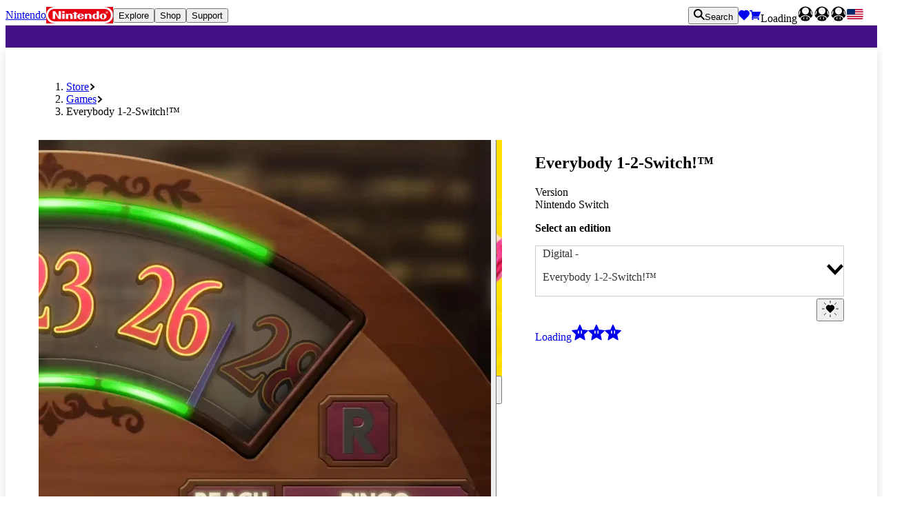

--- FILE ---
content_type: text/html; charset=utf-8
request_url: https://www.nintendo.com/us/store/products/everybody-1-2-switch-switch/
body_size: 69166
content:
<!DOCTYPE html><html lang="en-US"><head><meta charSet="utf-8"/><title>Everybody 1-2-Switch!™ for Nintendo Switch - Nintendo Official Site</title><link rel="canonical" href="https://www.nintendo.com/us/store/products/everybody-1-2-switch-switch/"/><meta http-equiv="Accept-CH" content="DPR, Width"/><meta name="description" content="Buy Everybody 1-2-Switch!™ and shop other great Nintendo products online at the official My Nintendo Store."/><meta name="twitter:card" content="summary_large_image"/><meta name="twitter:site" content="@nintendoamerica"/><meta property="og:type" content="website"/><meta property="og:title" name="twitter:title" content="Everybody 1-2-Switch!™ for Nintendo Switch - Nintendo Official Site"/><meta property="og:description" name="twitter:description" content="Buy Everybody 1-2-Switch!™ and shop other great Nintendo products online at the official My Nintendo Store."/><meta property="og:image" name="twitter:image" content="https://assets.nintendo.com/image/upload/c_fill,w_1200/q_auto:best/f_auto/dpr_2.0/store/software/switch/70010000068159/de4985f3b03b7b50565be4b906ded22186f8365cc8c25bcbe1ed76882df39a17"/><meta name="viewport" content="width=device-width, initial-scale=1, user-scalable=yes"/><meta name="msvalidate.01" content="CD9A42A71E67EDC970DE6AD9919B5D79"/><meta name="google-site-verification" content="lcC2m3GxLFXRpw4s4cKbn8Q6jDs8zHPXp9CC1xHn70c"/><meta name="p:domain_verify" content="5acad0d13ae7c1954a606b71572e61ea"/><meta name="ps-key" content="3623-5dc435df8b867f001f540866"/><meta name="ps-country" content="US"/><meta name="ps-language" content="en"/><meta property="fb:app_id" content="549513175162968"/><link rel="apple-touch-icon" sizes="180x180" href="https://assets.nintendo.com/image/upload/ncom/icons/fav-icons/apple-touch-icon.png"/><link rel="icon" type="image/png" sizes="32x32" href="https://assets.nintendo.com/image/upload/ncom/icons/fav-icons/favicon-32x32.png"/><link rel="icon" type="image/png" sizes="16x16" href="https://assets.nintendo.com/image/upload/ncom/icons/fav-icons/favicon-16x16.png"/><link rel="manifest" href="https://assets.nintendo.com/raw/upload/v1666282340/ncom/icons/fav-icons/site.webmanifest"/><link rel="shortcut icon" href="https://assets.nintendo.com/image/upload/ncom/icons/fav-icons/favicon.ico"/><meta name="msapplication-TileColor" content="#e60012"/><meta name="msapplication-config" content="https://assets.nintendo.com/image/upload/ncom/icons/fav-icons/browserconfig.xml"/><meta name="theme-color" content="#e60012"/><script src="/us/optimizelyjs/6623157105197056.js"></script><script>(function(w,d,s,l,i){w[l]=w[l]||[];w[l].push({'gtm.start':
      new Date().getTime(),event:'gtm.js'});var f=d.getElementsByTagName(s)[0],
      j=d.createElement(s),dl=l!='dataLayer'?'&l='+l:'';j.async=true;j.src=
      'https://www.googletagmanager.com/gtm.js?id='+i+dl;f.parentNode.insertBefore(j,f);
      })(window,document,'script','dataLayer','GTM-WS6V89B');</script><script>(function(w,d,s,l,i){w[l]=w[l]||[];w[l].push({'gtm.start':
      new Date().getTime(),event:'gtm.js'});var f=d.getElementsByTagName(s)[0],
      j=d.createElement(s),dl=l!='dataLayer'?'&l='+l:'';j.async=true;j.src=
      'https://www.googletagmanager.com/gtm.js?id='+i+dl;f.parentNode.insertBefore(j,f);
      })(window,document,'script','dataLayer','GTM-57PNCMD');</script><script type="application/ld+json">{"@context":"https://schema.org/","@graph":[{"@type":["VideoGame","Product"],"name":"Everybody 1-2-Switch!™","description":"Buy Everybody 1-2-Switch!™ and shop other great Nintendo products online at the official My Nintendo Store.","image":"https://assets.nintendo.com/image/upload/q_auto/f_auto/store/software/switch/70010000068159/de4985f3b03b7b50565be4b906ded22186f8365cc8c25bcbe1ed76882df39a17","offers":{"@type":"Offer","url":"/us/store/products/everybody-1-2-switch-switch/","priceCurrency":"USD","price":"29.99","seller":{"@type":"Organization","name":"Nintendo"},"shippingDetails":null,"availability":"https://schema.org/InStock","itemCondition":"https://schema.org/NewCondition"},"brand":null,"category":"Games","sku":"7100068159","gamePlatform":"Nintendo Switch","genre":null,"gameEdition":"Standard Edition","applicationCategory":"Game","playMode":["TV mode","Tabletop mode"],"numberOfPlayers":{"@type":"QuantitativeValue","minValue":2,"maxValue":8,"unitText":"players"},"contentRating":"Everyone","thumbnailUrl":"https://assets.nintendo.com/image/upload/q_auto/f_auto/store/software/switch/70010000068159/de4985f3b03b7b50565be4b906ded22186f8365cc8c25bcbe1ed76882df39a17","publisher":{"@type":"Organization","name":"Nintendo"}},[{"@type":"ImageObject","name":"Everybody 1-2-Switch!™ gallery item 0","description":"Everybody 1-2-Switch!™ gallery item 0","contentUrl":"https://assets.nintendo.com/image/upload/q_auto:best/f_auto/dpr_2.0/store/software/switch/70010000068159/de4985f3b03b7b50565be4b906ded22186f8365cc8c25bcbe1ed76882df39a17","thumbnailUrl":"https://assets.nintendo.com/image/upload/q_auto:best/f_auto/dpr_2.0/store/software/switch/70010000068159/de4985f3b03b7b50565be4b906ded22186f8365cc8c25bcbe1ed76882df39a17","uploadDate":null},{"@type":"VideoObject","name":"Everybody 1-2-Switch!™ gallery item 1","description":"Everybody 1-2-Switch!™ gallery item 1","contentUrl":"https://assets.nintendo.com/image/upload/q_auto:best/f_auto/dpr_2.0//store/software/switch/70010000068159/Video/0b123785bba1c202918941ec52317d752883109ba7b2ca622c4f6988f01d6b52","thumbnailUrl":"https://assets.nintendo.com/image/upload/q_auto:best/f_auto/dpr_2.0//store/software/switch/70010000068159/Video/0b123785bba1c202918941ec52317d752883109ba7b2ca622c4f6988f01d6b52","uploadDate":null},{"@type":"ImageObject","name":"Everybody 1-2-Switch!™ gallery item 2","description":"Everybody 1-2-Switch!™ gallery item 2","contentUrl":"https://assets.nintendo.com/image/upload/q_auto:best/f_auto/dpr_2.0/store/software/switch/70010000068159/5607f688c086c8efda4b11cc475a5bc724da219b865ab4c0e03b40e3c3dc3b24","thumbnailUrl":"https://assets.nintendo.com/image/upload/q_auto:best/f_auto/dpr_2.0/store/software/switch/70010000068159/5607f688c086c8efda4b11cc475a5bc724da219b865ab4c0e03b40e3c3dc3b24","uploadDate":null},{"@type":"ImageObject","name":"Everybody 1-2-Switch!™ gallery item 3","description":"Everybody 1-2-Switch!™ gallery item 3","contentUrl":"https://assets.nintendo.com/image/upload/q_auto:best/f_auto/dpr_2.0/store/software/switch/70010000068159/7bcf4e472d63f36982e2d366e9c8a1cf24606f25c5f9fdc07a60a0235b0df5ba","thumbnailUrl":"https://assets.nintendo.com/image/upload/q_auto:best/f_auto/dpr_2.0/store/software/switch/70010000068159/7bcf4e472d63f36982e2d366e9c8a1cf24606f25c5f9fdc07a60a0235b0df5ba","uploadDate":null},{"@type":"ImageObject","name":"Everybody 1-2-Switch!™ gallery item 4","description":"Everybody 1-2-Switch!™ gallery item 4","contentUrl":"https://assets.nintendo.com/image/upload/q_auto:best/f_auto/dpr_2.0/store/software/switch/70010000068159/2c4a2143eb8747dd39936cb4dc5ab4f95dce06933e0fa72520386012963e015a","thumbnailUrl":"https://assets.nintendo.com/image/upload/q_auto:best/f_auto/dpr_2.0/store/software/switch/70010000068159/2c4a2143eb8747dd39936cb4dc5ab4f95dce06933e0fa72520386012963e015a","uploadDate":null},{"@type":"ImageObject","name":"Everybody 1-2-Switch!™ gallery item 5","description":"Everybody 1-2-Switch!™ gallery item 5","contentUrl":"https://assets.nintendo.com/image/upload/q_auto:best/f_auto/dpr_2.0/store/software/switch/70010000068159/e7bbfa0b556dba6faa5864c87150801d7e8ac89f68e757c73036452d5f2c71e7","thumbnailUrl":"https://assets.nintendo.com/image/upload/q_auto:best/f_auto/dpr_2.0/store/software/switch/70010000068159/e7bbfa0b556dba6faa5864c87150801d7e8ac89f68e757c73036452d5f2c71e7","uploadDate":null},{"@type":"ImageObject","name":"Everybody 1-2-Switch!™ gallery item 6","description":"Everybody 1-2-Switch!™ gallery item 6","contentUrl":"https://assets.nintendo.com/image/upload/q_auto:best/f_auto/dpr_2.0/store/software/switch/70010000068159/79719eac0b17f7d6d019e766c1ab21930f6da3e5b5cfb541089cf47b9b34d167","thumbnailUrl":"https://assets.nintendo.com/image/upload/q_auto:best/f_auto/dpr_2.0/store/software/switch/70010000068159/79719eac0b17f7d6d019e766c1ab21930f6da3e5b5cfb541089cf47b9b34d167","uploadDate":null},{"@type":"ImageObject","name":"Everybody 1-2-Switch!™ gallery item 7","description":"Everybody 1-2-Switch!™ gallery item 7","contentUrl":"https://assets.nintendo.com/image/upload/q_auto:best/f_auto/dpr_2.0/store/software/switch/70010000068159/766481627b4bee911897bf2464da2c161265dd04b6f5feebed4605a04c23d365","thumbnailUrl":"https://assets.nintendo.com/image/upload/q_auto:best/f_auto/dpr_2.0/store/software/switch/70010000068159/766481627b4bee911897bf2464da2c161265dd04b6f5feebed4605a04c23d365","uploadDate":null}],{"@type":"BreadcrumbList","itemListElement":[{"@type":"ListItem","position":0,"name":"Store","item":"https://nintendo.com/us/store/"},{"@type":"ListItem","position":1,"name":"Games","item":"https://nintendo.com/us/store/games/"},{"@type":"ListItem","position":2,"name":"Everybody 1-2-Switch!™","item":null}]}]}</script><link rel="alternate" hrefLang="x-default" href="https://www.nintendo.com/region-selector/"/><link rel="alternate" hrefLang="en-us" href="https://www.nintendo.com/us/store/products/everybody-1-2-switch-switch/"/><link rel="alternate" hrefLang="en-ca" href="https://www.nintendo.com/en-ca/store/products/everybody-1-2-switch-switch/"/><link rel="alternate" hrefLang="fr-ca" href="https://www.nintendo.com/fr-ca/store/products/everybody-1-2-switch-switch/"/><link rel="alternate" hrefLang="es-mx" href="https://www.nintendo.com/es-mx/store/products/everybody-1-2-switch-switch/"/><link rel="alternate" hrefLang="pt-br" href="https://www.nintendo.com/pt-br/store/products/everybody-1-2-switch-switch/"/><link rel="alternate" hrefLang="es-ar" href="https://www.nintendo.com/es-ar/store/products/everybody-1-2-switch-switch/"/><link rel="alternate" hrefLang="es-cl" href="https://www.nintendo.com/es-cl/store/products/everybody-1-2-switch-switch/"/><link rel="alternate" hrefLang="es-co" href="https://www.nintendo.com/es-co/store/products/everybody-1-2-switch-switch/"/><link rel="alternate" hrefLang="es-pe" href="https://www.nintendo.com/es-pe/store/products/everybody-1-2-switch-switch/"/><link rel="preload" href="https://assets.nintendo.com/image/upload/ar_16:9,c_lpad,w_1240/b_white/f_auto/q_auto/store/software/switch/70010000068159/de4985f3b03b7b50565be4b906ded22186f8365cc8c25bcbe1ed76882df39a17" imagesrcset="https://assets.nintendo.com/image/upload/ar_16:9,c_lpad,w_300/b_white/f_auto/q_auto/store/software/switch/70010000068159/de4985f3b03b7b50565be4b906ded22186f8365cc8c25bcbe1ed76882df39a17 300w, https://assets.nintendo.com/image/upload/ar_16:9,c_lpad,w_502/b_white/f_auto/q_auto/store/software/switch/70010000068159/de4985f3b03b7b50565be4b906ded22186f8365cc8c25bcbe1ed76882df39a17 502w, https://assets.nintendo.com/image/upload/ar_16:9,c_lpad,w_656/b_white/f_auto/q_auto/store/software/switch/70010000068159/de4985f3b03b7b50565be4b906ded22186f8365cc8c25bcbe1ed76882df39a17 656w, https://assets.nintendo.com/image/upload/ar_16:9,c_lpad,w_801/b_white/f_auto/q_auto/store/software/switch/70010000068159/de4985f3b03b7b50565be4b906ded22186f8365cc8c25bcbe1ed76882df39a17 801w, https://assets.nintendo.com/image/upload/ar_16:9,c_lpad,w_930/b_white/f_auto/q_auto/store/software/switch/70010000068159/de4985f3b03b7b50565be4b906ded22186f8365cc8c25bcbe1ed76882df39a17 930w, https://assets.nintendo.com/image/upload/ar_16:9,c_lpad,w_1065/b_white/f_auto/q_auto/store/software/switch/70010000068159/de4985f3b03b7b50565be4b906ded22186f8365cc8c25bcbe1ed76882df39a17 1065w, https://assets.nintendo.com/image/upload/ar_16:9,c_lpad,w_1196/b_white/f_auto/q_auto/store/software/switch/70010000068159/de4985f3b03b7b50565be4b906ded22186f8365cc8c25bcbe1ed76882df39a17 1196w, https://assets.nintendo.com/image/upload/ar_16:9,c_lpad,w_1240/b_white/f_auto/q_auto/store/software/switch/70010000068159/de4985f3b03b7b50565be4b906ded22186f8365cc8c25bcbe1ed76882df39a17 1240w" imagesizes="(min-width: 1240px) 656px, (min-width: 768px) calc(53vw - 2rem), calc(100vw - 2rem)" as="image" fetchpriority="high"/><link rel="preload" href="https://assets.nintendo.com/image/upload/ar_16:9,c_lpad,w_1240/b_white/f_auto/q_auto/store/software/switch/70010000068159/de4985f3b03b7b50565be4b906ded22186f8365cc8c25bcbe1ed76882df39a17" imagesrcset="https://assets.nintendo.com/image/upload/ar_16:9,c_lpad,w_300/b_white/f_auto/q_auto/store/software/switch/70010000068159/de4985f3b03b7b50565be4b906ded22186f8365cc8c25bcbe1ed76882df39a17 300w, https://assets.nintendo.com/image/upload/ar_16:9,c_lpad,w_502/b_white/f_auto/q_auto/store/software/switch/70010000068159/de4985f3b03b7b50565be4b906ded22186f8365cc8c25bcbe1ed76882df39a17 502w, https://assets.nintendo.com/image/upload/ar_16:9,c_lpad,w_656/b_white/f_auto/q_auto/store/software/switch/70010000068159/de4985f3b03b7b50565be4b906ded22186f8365cc8c25bcbe1ed76882df39a17 656w, https://assets.nintendo.com/image/upload/ar_16:9,c_lpad,w_801/b_white/f_auto/q_auto/store/software/switch/70010000068159/de4985f3b03b7b50565be4b906ded22186f8365cc8c25bcbe1ed76882df39a17 801w, https://assets.nintendo.com/image/upload/ar_16:9,c_lpad,w_930/b_white/f_auto/q_auto/store/software/switch/70010000068159/de4985f3b03b7b50565be4b906ded22186f8365cc8c25bcbe1ed76882df39a17 930w, https://assets.nintendo.com/image/upload/ar_16:9,c_lpad,w_1065/b_white/f_auto/q_auto/store/software/switch/70010000068159/de4985f3b03b7b50565be4b906ded22186f8365cc8c25bcbe1ed76882df39a17 1065w, https://assets.nintendo.com/image/upload/ar_16:9,c_lpad,w_1196/b_white/f_auto/q_auto/store/software/switch/70010000068159/de4985f3b03b7b50565be4b906ded22186f8365cc8c25bcbe1ed76882df39a17 1196w, https://assets.nintendo.com/image/upload/ar_16:9,c_lpad,w_1240/b_white/f_auto/q_auto/store/software/switch/70010000068159/de4985f3b03b7b50565be4b906ded22186f8365cc8c25bcbe1ed76882df39a17 1240w" imagesizes="(min-width: 1240px) 656px, (min-width: 768px) calc(53vw - 2rem), calc(100vw - 2rem)" as="image" fetchpriority="high"/><link rel="preload" href="https://assets.nintendo.com/image/upload/ar_16:9,c_lpad,w_1240/b_white/f_auto/q_auto/store/software/switch/70010000068159/de4985f3b03b7b50565be4b906ded22186f8365cc8c25bcbe1ed76882df39a17" imagesrcset="https://assets.nintendo.com/image/upload/ar_16:9,c_lpad,w_300/b_white/f_auto/q_auto/store/software/switch/70010000068159/de4985f3b03b7b50565be4b906ded22186f8365cc8c25bcbe1ed76882df39a17 300w, https://assets.nintendo.com/image/upload/ar_16:9,c_lpad,w_502/b_white/f_auto/q_auto/store/software/switch/70010000068159/de4985f3b03b7b50565be4b906ded22186f8365cc8c25bcbe1ed76882df39a17 502w, https://assets.nintendo.com/image/upload/ar_16:9,c_lpad,w_656/b_white/f_auto/q_auto/store/software/switch/70010000068159/de4985f3b03b7b50565be4b906ded22186f8365cc8c25bcbe1ed76882df39a17 656w, https://assets.nintendo.com/image/upload/ar_16:9,c_lpad,w_801/b_white/f_auto/q_auto/store/software/switch/70010000068159/de4985f3b03b7b50565be4b906ded22186f8365cc8c25bcbe1ed76882df39a17 801w, https://assets.nintendo.com/image/upload/ar_16:9,c_lpad,w_930/b_white/f_auto/q_auto/store/software/switch/70010000068159/de4985f3b03b7b50565be4b906ded22186f8365cc8c25bcbe1ed76882df39a17 930w, https://assets.nintendo.com/image/upload/ar_16:9,c_lpad,w_1065/b_white/f_auto/q_auto/store/software/switch/70010000068159/de4985f3b03b7b50565be4b906ded22186f8365cc8c25bcbe1ed76882df39a17 1065w, https://assets.nintendo.com/image/upload/ar_16:9,c_lpad,w_1196/b_white/f_auto/q_auto/store/software/switch/70010000068159/de4985f3b03b7b50565be4b906ded22186f8365cc8c25bcbe1ed76882df39a17 1196w, https://assets.nintendo.com/image/upload/ar_16:9,c_lpad,w_1240/b_white/f_auto/q_auto/store/software/switch/70010000068159/de4985f3b03b7b50565be4b906ded22186f8365cc8c25bcbe1ed76882df39a17 1240w" imagesizes="(min-width: 1240px) 656px, (min-width: 768px) calc(53vw - 2rem), calc(100vw - 2rem)" as="image" fetchpriority="high"/><meta name="next-head-count" content="44"/><link rel="preconnect" href="https://assets.nintendo.com/"/><meta name="google-site-verification" content="4IkNV7wLiuuKZAlobHQwPcOeudYa4_2Okpyu7-eENWk"/><link rel="preload" href="/us/_next/static/css/92c77c980773250f.css" as="style"/><link rel="stylesheet" href="/us/_next/static/css/92c77c980773250f.css" data-n-g=""/><link rel="preload" href="/us/_next/static/css/d9d73c15c1cc15c3.css" as="style"/><link rel="stylesheet" href="/us/_next/static/css/d9d73c15c1cc15c3.css" data-n-p=""/><noscript data-n-css=""></noscript><script defer="" nomodule="" src="/us/_next/static/chunks/polyfills-c67a75d1b6f99dc8.js"></script><script src="https://polyfill-fastly.io/v3/polyfill.min.js?features=Intl%2CIntersectionObserver%2CIntl.Locale%2CIntl.NumberFormat%2CResizeObserver%2CMediaQueryList.prototype.removeEventListener%2CMediaQueryList.prototype.addEventListener" defer="" data-nscript="beforeInteractive"></script><script defer="" src="/us/_next/static/chunks/3731-d0e2a7200372d2c2.js"></script><script defer="" src="/us/_next/static/chunks/5424.b82ee8cc67f98600.js"></script><script src="/us/_next/static/chunks/webpack-65d2d8640b9aab01.js" defer=""></script><script src="/us/_next/static/chunks/framework-316e374461c8bd92.js" defer=""></script><script src="/us/_next/static/chunks/main-50e6ba48ccdfbae2.js" defer=""></script><script src="/us/_next/static/chunks/pages/_app-8520c1b376ae644b.js" defer=""></script><script src="/us/_next/static/chunks/8286-18d061ca18ba42c6.js" defer=""></script><script src="/us/_next/static/chunks/4511-8af23df78b54edbf.js" defer=""></script><script src="/us/_next/static/chunks/402-e8bc783b4ae1323d.js" defer=""></script><script src="/us/_next/static/chunks/5484-9ac3a82eaec557e2.js" defer=""></script><script src="/us/_next/static/chunks/4956-130397c06bfbf101.js" defer=""></script><script src="/us/_next/static/chunks/pages/store/products/%5Bslug%5D-97a5a75df1621981.js" defer=""></script><script src="/us/_next/static/pojJXAF4k37VkLzj4797o/_buildManifest.js" defer=""></script><script src="/us/_next/static/pojJXAF4k37VkLzj4797o/_ssgManifest.js" defer=""></script><style data-styled="" data-styled-version="6.1.14">.Ctpiv .cls-1{fill:#fff;}/*!sc*/
.Ctpiv .cls-2{fill:#231f20;}/*!sc*/
.Ctpiv .cls-3{fill:#085ea9;}/*!sc*/
.Ctpiv .cls-4{fill:#151011;}/*!sc*/
data-styled.g6[id="sc-er5ggs-0"]{content:"Ctpiv,"}/*!sc*/
@layer component-library{@font-face{font-family:NOAVideo;src:url("[data-uri]") format("woff");font-weight:normal;font-style:normal;}*,*::before,*::after{box-sizing:border-box;}hr{height:0;color:inherit;}table{text-indent:0;border-color:inherit;}button,input,optgroup,select,textarea{font-family:inherit;font-size:100%;line-height:1;margin:0;}button,select{text-transform:none;}button,[type='button'],[type='reset'],[type='submit']{-webkit-appearance:button;}::-moz-focus-inner{border-style:none;padding:0;}:-moz-focusring{outline:1px dotted ButtonText;}:-moz-ui-invalid{box-shadow:none;}legend{padding:0;}progress{vertical-align:baseline;}::-webkit-inner-spin-button,::-webkit-outer-spin-button{height:auto;}[type='search']{-webkit-appearance:textfield;}::-webkit-search-decoration{-webkit-appearance:none;}::-webkit-file-upload-button{-webkit-appearance:button;font:inherit;}summary{display:list-item;}html,body{width:100%;padding:0;margin:0;font-family:Geologica Variable,-apple-system,BlinkMacSystemFont,sans-serif;font-size:16px;font-weight:300;font-style:normal;font-display:swap;font-variation-settings:'CRSV' 1;line-height:1.4;color:#484848;-webkit-font-smoothing:antialiased;-webkit-overflow-scrolling:touch;}a{color:inherit;text-decoration:none;}button{color:inherit;}:focus-visible{border-radius:0.5rem;outline-offset:4px;outline:4px solid var(--theme-color-focus);transition:all 200ms ease-in-out;}[data-focus-invert]:focus-visible{--theme-color-focus:var(--theme-color-white);}h1,h2,h3,h4,h5,h6{font-weight:600;letter-spacing:0;margin:0 0 1em;padding:0;}h1{font-size:1.3125rem;}h2{font-size:1.125rem;}h3{font-size:1rem;}h4,h5,h6{font-weight:600;font-size:0.875rem;}p,ol,ul{font-weight:300;font-size:0.875rem;}strong,b{font-weight:600;}em,i{font-style:italic;}u{text-decoration:underline;}caption{font-weight:300;font-size:0.75rem;}@media (min-width: 431px){h1{font-size:1.75rem;line-height:1.35;}h2{font-size:1.3125rem;}h3{font-size:1.125rem;}h4,h5,h6{font-size:1rem;}p,ol,ul{font-size:1rem;}caption{font-size:0.875rem;}}}/*!sc*/
data-styled.g7[id="sc-global-cJjSPl1"]{content:"sc-global-cJjSPl1,"}/*!sc*/
.fPekDZ{margin-bottom:3rem;}/*!sc*/
@media (min-width: 1025px){.fPekDZ{margin-bottom:4rem;}}/*!sc*/
data-styled.g8[id="sc-15fccfu-0"]{content:"fPekDZ,"}/*!sc*/
.kLesJm{display:grid;grid-template-columns:1fr 3fr;gap:1rem;align-items:center;}/*!sc*/
.kDCyNQ{display:grid;grid-template-columns:repeat(1, 1fr);gap:2rem;}/*!sc*/
@media (min-width: 768px){.kDCyNQ{display:grid;grid-template-columns:repeat(2, 1fr);gap:1.5rem;}}/*!sc*/
@media (min-width: 1025px){.kDCyNQ{display:grid;gap:2.5rem;}}/*!sc*/
.fdHQJT{display:grid;grid-template-columns:repeat(1, 1fr);gap:0rem;}/*!sc*/
data-styled.g11[id="sc-m2d4bo-0"]{content:"kLesJm,kDCyNQ,fdHQJT,"}/*!sc*/
.kAhEdJ{grid-column:span 2;}/*!sc*/
.jDMprr{order:unset;}/*!sc*/
data-styled.g12[id="sc-1iuzcx8-0"]{content:"kAhEdJ,jDMprr,"}/*!sc*/
.elwcZK{width:60px;height:60px;background:#e60012;border:none;border-radius:50%;color:#ffffff;cursor:pointer;}/*!sc*/
data-styled.g72[id="sc-2kugj4-0"]{content:"elwcZK,"}/*!sc*/
.clzHht{position:relative;width:100%;height:100%;}/*!sc*/
data-styled.g73[id="sc-ax1lsj-0"]{content:"clzHht,"}/*!sc*/
.fvPwkD{color:#484848;width:100%;position:absolute;top:0;left:0;padding:0;border:0;background:transparent;z-index:2;}/*!sc*/
data-styled.g74[id="sc-ax1lsj-1"]{content:"fvPwkD,"}/*!sc*/
.gTgoSk{display:flex;align-items:center;justify-content:space-between;border-bottom:1px solid #484848;height:2.125rem;width:100%;border-bottom:1px solid #e60012;}/*!sc*/
.gTgoSk svg{margin-right:10px;}/*!sc*/
.gTgoSk:hover{transition:border-bottom 200ms ease-in-out 25ms;border-bottom:1px solid #e60012;}/*!sc*/
@media (min-width: 1025px){.gTgoSk{max-width:28.125rem;font-size:0.875rem;}}/*!sc*/
data-styled.g76[id="sc-1r59ztq-0"]{content:"gTgoSk,"}/*!sc*/
.OMXJg{color:#484848;transition:color 200ms ease-in-out 25ms;color:#e60012;}/*!sc*/
data-styled.g77[id="sc-1r59ztq-1"]{content:"OMXJg,"}/*!sc*/
.kytZEc{display:flex;align-items:center;height:100%;width:100%;}/*!sc*/
data-styled.g80[id="sc-1r59ztq-4"]{content:"kytZEc,"}/*!sc*/
.fmtMqf{width:100%;height:100%;line-height:1.5;flex:1;}/*!sc*/
.fmtMqf:focus-visible{outline:none;}/*!sc*/
.fmtMqf ::placeholder{color:#727272;}/*!sc*/
data-styled.g81[id="sc-1r59ztq-5"]{content:"fmtMqf,"}/*!sc*/
.dWejMR{position:absolute;visibility:hidden;}/*!sc*/
data-styled.g82[id="sc-1r59ztq-6"]{content:"dWejMR,"}/*!sc*/
.cLKxsx{visibility:hidden;pointer-events:none;position:fixed;top:0;left:0;z-index:2000;width:100%;height:100vh;background-color:transparent;transition:all 200ms ease-in-out 25ms;transition-property:visibility,background-color;}/*!sc*/
data-styled.g100[id="sc-14rqey7-0"]{content:"cLKxsx,"}/*!sc*/
.fGioGe{visibility:hidden;position:fixed;top:0;left:0;z-index:2001;width:100%;height:2.75rem;overflow-y:auto;pointer-events:none;background-color:#ffffff;padding:0 1rem;transition:all 200ms ease-in-out 25ms;transition-property:height visibility;}/*!sc*/
@media (min-width: 1025px){.fGioGe{overflow:hidden;padding:0;padding-right:1rem;height:0;}}/*!sc*/
data-styled.g101[id="sc-14rqey7-1"]{content:"fGioGe,"}/*!sc*/
.fLTQbJ{display:none;background-color:#e60012;height:var(--theme-nav-desktop-height);width:var(--theme-nav-desktop-logo-width);}/*!sc*/
@media (min-width: 1025px){.fLTQbJ{display:flex;justify-content:center;align-items:center;color:white;margin-right:1rem;}}/*!sc*/
data-styled.g102[id="sc-14rqey7-2"]{content:"fLTQbJ,"}/*!sc*/
.gqCuTM{display:flex;justify-content:space-between;align-content:center;height:2.75rem;}/*!sc*/
.gqCuTM >form{align-self:center;}/*!sc*/
@media (min-width: 768px){.gqCuTM{justify-content:initial;padding:0;height:3.6875rem;border-bottom:1px solid #ffffff;}}/*!sc*/
data-styled.g103[id="sc-14rqey7-3"]{content:"gqCuTM,"}/*!sc*/
.dTLgYX{min-height:100%;}/*!sc*/
@media (min-width: 431px){.dTLgYX{padding:0 1rem;}}/*!sc*/
@media (min-width: 1025px){.dTLgYX{min-height:17.5rem;padding:0.75rem 7.5625rem 2.5rem;}}/*!sc*/
data-styled.g104[id="sc-14rqey7-4"]{content:"dTLgYX,"}/*!sc*/
.hJdWGV{opacity:0;border:none;background:transparent;padding:0;margin-left:16px;cursor:pointer;transition:opacity 200ms ease-in-out 25ms;}/*!sc*/
@media (min-width: 1025px){.hJdWGV{margin-left:auto;}}/*!sc*/
data-styled.g105[id="sc-14rqey7-5"]{content:"hJdWGV,"}/*!sc*/
.edpYZm{display:inline-flex;align-items:center;border:none;background:transparent;cursor:pointer;padding:0;transition:all 200ms ease-in-out;}/*!sc*/
.edpYZm *{color:inherit;}/*!sc*/
@media (min-width: 768px){.edpYZm:hover{color:#e60012;transition:all 200ms ease-in-out;}}/*!sc*/
data-styled.g109[id="sc-1empns-0"]{content:"edpYZm,"}/*!sc*/
.cCYXjb{visibility:hidden;opacity:0;transition:opacity 200ms;position:fixed;top:0;left:0;width:100vw;height:100vh;background-color:rgba(0,0,0,0.6);z-index:10;}/*!sc*/
@media (min-width: 1025px){.cCYXjb{z-index:9;}}/*!sc*/
data-styled.g154[id="sc-12ilsja-0"]{content:"cCYXjb,"}/*!sc*/
.gYOuWO{display:grid;justify-content:center;position:relative;width:undefinedpx;height:undefinedpx;color:inherit;}/*!sc*/
data-styled.g156[id="sc-9xtx9i-0"]{content:"gYOuWO,"}/*!sc*/
.hJeSkh{width:100%;position:relative;z-index:1000;display:none;}/*!sc*/
@media (min-width: 1025px){.hJeSkh{display:block;}}/*!sc*/
data-styled.g168[id="sc-q5sxim-0"]{content:"hJeSkh,"}/*!sc*/
.cMixGb{position:absolute;top:0;left:0;}/*!sc*/
data-styled.g170[id="sc-q5sxim-2"]{content:"cMixGb,"}/*!sc*/
.gEFjNo{display:inline-flex;justify-content:center;align-items:center;margin:0 0.375rem 0 0;}/*!sc*/
.gEFjNo svg{color:#e60012;}/*!sc*/
data-styled.g171[id="sc-1k9k6ch-0"]{content:"gEFjNo,"}/*!sc*/
.clfwsO{font-weight:600;font-size:1rem;}/*!sc*/
data-styled.g173[id="sc-1k9k6ch-2"]{content:"clfwsO,"}/*!sc*/
.kAfLPQ{display:flex;justify-content:space-between;align-items:center;border-bottom:1px solid #dadada;background-color:#ffffff;position:relative;z-index:100;}/*!sc*/
data-styled.g174[id="sc-14wlync-0"]{content:"kAfLPQ,"}/*!sc*/
.jaBTVj{display:flex;align-items:center;gap:1rem;}/*!sc*/
.hhYTBR{display:flex;align-items:center;gap:1rem;padding:0 1.25rem;}/*!sc*/
data-styled.g175[id="sc-14wlync-1"]{content:"jaBTVj,hhYTBR,"}/*!sc*/
.VYZW{width:var(--theme-nav-desktop-logo-width);height:var(--theme-nav-desktop-height);background-color:#e60012;display:flex;justify-content:center;align-items:center;color:white;}/*!sc*/
data-styled.g177[id="sc-14wlync-3"]{content:"VYZW,"}/*!sc*/
.ewjXY{z-index:10;position:absolute;width:100%;background-color:#ffffff;height:0px;overflow:hidden;transition:height 200ms ease-in-out;}/*!sc*/
data-styled.g180[id="sc-fwuyy1-0"]{content:"ewjXY,"}/*!sc*/
.hHJKEh{position:relative;}/*!sc*/
data-styled.g181[id="sc-fwuyy1-1"]{content:"hHJKEh,"}/*!sc*/
.eeWxAf{padding-top:0.25rem;padding-bottom:0.25rem;font-size:0.875rem;}/*!sc*/
data-styled.g184[id="sc-fwuyy1-4"]{content:"eeWxAf,"}/*!sc*/
.cKawHS{padding:0.25rem 0;}/*!sc*/
data-styled.g190[id="sc-fwuyy1-10"]{content:"cKawHS,"}/*!sc*/
.hKDdrd{width:100%;height:calc(58px + 1rem);background:linear-gradient(to bottom,rgba(0,0,0,0),rgba(0,0,0,0.2));position:fixed;bottom:0;display:block;left:50%;transform:translateX(-50%);z-index:1000;}/*!sc*/
@media (min-width: 1025px){.hKDdrd{display:none;}}/*!sc*/
data-styled.g191[id="sc-tvb962-0"]{content:"hKDdrd,"}/*!sc*/
.iKmpyi{margin:auto;height:58px;width:96%;max-width:440px;}/*!sc*/
@media (min-width: 1025px){.iKmpyi{display:none;}}/*!sc*/
data-styled.g192[id="sc-tvb962-1"]{content:"iKmpyi,"}/*!sc*/
.hTvcdf{position:relative;height:58px;display:flex;align-items:center;justify-content:space-between;padding-left:1rem;padding-right:1rem;background-color:#ffffff;border-radius:100px;box-shadow:0 0.25rem 0.5rem 0 rgba(0,0,0,0.2);}/*!sc*/
data-styled.g193[id="sc-tvb962-2"]{content:"hTvcdf,"}/*!sc*/
.jgnFDw{display:flex;justify-content:center;flex:1 auto;position:relative;height:58px;}/*!sc*/
data-styled.g194[id="sc-tvb962-3"]{content:"jgnFDw,"}/*!sc*/
.bASbva:hover{color:unset;}/*!sc*/
data-styled.g196[id="sc-ogbajk-0"]{content:"bASbva,"}/*!sc*/
.hPJpdw{position:relative;width:100%;height:auto;}/*!sc*/
data-styled.g197[id="sc-ogbajk-1"]{content:"hPJpdw,"}/*!sc*/
.hCnqdI{display:flex;align-items:center;justify-content:space-between;width:100%;padding-left:1rem;padding-right:1rem;height:46px;z-index:1000;border-bottom:1px solid var(--theme-color-lightGray2);background-color:#e60012;color:#ffffff;}/*!sc*/
@media (min-width: 1025px){.hCnqdI{display:none;}}/*!sc*/
data-styled.g198[id="sc-ogbajk-2"]{content:"hCnqdI,"}/*!sc*/
.fYwGqK{height:100%;display:flex;align-items:center;}/*!sc*/
data-styled.g199[id="sc-ogbajk-3"]{content:"fYwGqK,"}/*!sc*/
.hhzqCO{max-width:90rem;margin-left:1rem;margin-right:1rem;}/*!sc*/
@media (min-width: 768px){.hhzqCO{width:96%;margin-left:auto;margin-right:auto;}}/*!sc*/
.keoCby{max-width:71.5rem;margin-left:1rem;margin-right:1rem;}/*!sc*/
@media (min-width: 768px){.keoCby{width:96%;margin-left:auto;margin-right:auto;}}/*!sc*/
data-styled.g204[id="sc-1d4m5hk-0"]{content:"hhzqCO,keoCby,"}/*!sc*/
.ZekCT{position:relative;width:100%;padding-top:2rem;padding-bottom:2rem;scroll-margin-top:120px;margin-top:0;margin-bottom:0;background:-c-o-n-t-e-n-t_-t-y-p-e:componentBackground;background-type:url("https://assets.nintendo.com/image/upload/q_auto:good/f_auto/dpr_2.0/Microsites/everybody-1-2-switch/S0_BG");background-css:background-image:url("https://assets.nintendo.com/image/upload/q_auto:good/f_auto/dpr_2.0/Microsites/everybody-1-2-switch/S0_BG");background-color:initial;background-repeat:no-repeat;background-size:cover;background-size:cover;}/*!sc*/
image:https:@media (max-width: 1800px){.ZekCT{background-image:url("https://assets.nintendo.com/image/upload/c_fill,w_1800/q_auto:good/f_auto/dpr_1.0/Microsites/everybody-1-2-switch/S0_BG");}}/*!sc*/
@media (max-width: 1400px){.ZekCT{background-image:url("https://assets.nintendo.com/image/upload/c_fill,w_1400/q_auto:good/f_auto/dpr_1.0/Microsites/everybody-1-2-switch/S0_BG");}}/*!sc*/
@media (max-width: 1200px){.ZekCT{background-image:url("https://assets.nintendo.com/image/upload/c_fill,w_1200/q_auto:good/f_auto/dpr_1.0/Microsites/everybody-1-2-switch/S0_BG");}}/*!sc*/
@media (max-width: 900px){.ZekCT{background-image:url("https://assets.nintendo.com/image/upload/c_fill,w_900/q_auto:good/f_auto/dpr_1.0/Microsites/everybody-1-2-switch/S0_BG");}}/*!sc*/
@media (max-width: 600px){.ZekCT{background-image:url("https://assets.nintendo.com/image/upload/c_fill,w_600/q_auto:good/f_auto/dpr_1.0/Microsites/everybody-1-2-switch/S0_BG");}}/*!sc*/
@media (max-width: 400px){.ZekCT{background-image:url("https://assets.nintendo.com/image/upload/c_fill,w_400/q_auto:good/f_auto/dpr_1.0/Microsites/everybody-1-2-switch/S0_BG");}}/*!sc*/
@media (max-width: 300px){.ZekCT{background-image:url("https://assets.nintendo.com/image/upload/c_fill,w_300/q_auto:good/f_auto/dpr_1.0/Microsites/everybody-1-2-switch/S0_BG");}}/*!sc*/
@media (min-width: 768px){.ZekCT{padding-top:3rem;padding-bottom:3rem;margin-top:0;margin-bottom:0;background:-c-o-n-t-e-n-t_-t-y-p-e:componentBackground;background-type:url("https://assets.nintendo.com/image/upload/q_auto:good/f_auto/dpr_2.0/Microsites/everybody-1-2-switch/S0_BG");background-css:background-image:url("https://assets.nintendo.com/image/upload/q_auto:good/f_auto/dpr_2.0/Microsites/everybody-1-2-switch/S0_BG");background-color:initial;background-repeat:no-repeat;background-size:cover;background-size:cover;}image:https:@media (max-width: 1800px){.ZekCT{background-image:url("https://assets.nintendo.com/image/upload/c_fill,w_1800/q_auto:good/f_auto/dpr_1.0/Microsites/everybody-1-2-switch/S0_BG");}}@media (max-width: 1400px){.ZekCT{background-image:url("https://assets.nintendo.com/image/upload/c_fill,w_1400/q_auto:good/f_auto/dpr_1.0/Microsites/everybody-1-2-switch/S0_BG");}}@media (max-width: 1200px){.ZekCT{background-image:url("https://assets.nintendo.com/image/upload/c_fill,w_1200/q_auto:good/f_auto/dpr_1.0/Microsites/everybody-1-2-switch/S0_BG");}}@media (max-width: 900px){.ZekCT{background-image:url("https://assets.nintendo.com/image/upload/c_fill,w_900/q_auto:good/f_auto/dpr_1.0/Microsites/everybody-1-2-switch/S0_BG");}}@media (max-width: 600px){.ZekCT{background-image:url("https://assets.nintendo.com/image/upload/c_fill,w_600/q_auto:good/f_auto/dpr_1.0/Microsites/everybody-1-2-switch/S0_BG");}}@media (max-width: 400px){.ZekCT{background-image:url("https://assets.nintendo.com/image/upload/c_fill,w_400/q_auto:good/f_auto/dpr_1.0/Microsites/everybody-1-2-switch/S0_BG");}}@media (max-width: 300px){.ZekCT{background-image:url("https://assets.nintendo.com/image/upload/c_fill,w_300/q_auto:good/f_auto/dpr_1.0/Microsites/everybody-1-2-switch/S0_BG");}}}/*!sc*/
.fKBWtb{position:relative;width:100%;padding-top:2rem;padding-bottom:2rem;scroll-margin-top:120px;margin-top:0;margin-bottom:0;background:-c-o-n-t-e-n-t_-t-y-p-e:componentBackground;background-type:url("https://assets.nintendo.com/image/upload/q_auto:good/f_png/dpr_2.0/Microsites/everybody-1-2-switch/S2_BG");background-css:background-image:url("https://assets.nintendo.com/image/upload/q_auto:good/f_png/dpr_2.0/Microsites/everybody-1-2-switch/S2_BG");background-color:initial;background-repeat:repeat;background-size:auto;}/*!sc*/
.ierIgL{position:relative;width:100%;padding-top:2rem;padding-bottom:2rem;scroll-margin-top:120px;}/*!sc*/
@media (min-width: 768px){.ierIgL{padding-top:3rem;padding-bottom:3rem;}}/*!sc*/
.cqHpQf{position:relative;width:100%;padding-top:2rem;padding-bottom:2rem;scroll-margin-top:120px;margin-top:0;margin-bottom:0;background:-c-o-n-t-e-n-t_-t-y-p-e:componentBackground;background-type:#000 url("https://assets.nintendo.com/image/upload/q_auto:good/f_png/dpr_2.0/Microsites/everybody-1-2-switch/S2_BG");background-css:background-image:url("https://assets.nintendo.com/image/upload/q_auto:good/f_png/dpr_2.0/Microsites/everybody-1-2-switch/S2_BG");background-color:#000;background-repeat:repeat;background-size:auto;color:#000;}/*!sc*/
.fItGZb{position:relative;width:100%;padding-top:2rem;padding-bottom:2rem;scroll-margin-top:120px;margin-top:0;margin-bottom:0;background:-c-o-n-t-e-n-t_-t-y-p-e:componentBackground;background-type:#30D5C8 url("https://assets.nintendo.com/image/upload/q_auto:good/f_auto/dpr_2.0/Microsites/everybody-1-2-switch/S5_BG");background-css:background-image:url("https://assets.nintendo.com/image/upload/q_auto:good/f_auto/dpr_2.0/Microsites/everybody-1-2-switch/S5_BG");background-color:#30D5C8;background-repeat:no-repeat;background-size:cover;color:#30D5C8;background-size:cover;}/*!sc*/
image:https:@media (max-width: 1800px){.fItGZb{background-image:url("https://assets.nintendo.com/image/upload/c_fill,w_1800/q_auto:good/f_auto/dpr_1.0/Microsites/everybody-1-2-switch/S5_BG");}}/*!sc*/
@media (max-width: 1400px){.fItGZb{background-image:url("https://assets.nintendo.com/image/upload/c_fill,w_1400/q_auto:good/f_auto/dpr_1.0/Microsites/everybody-1-2-switch/S5_BG");}}/*!sc*/
@media (max-width: 1200px){.fItGZb{background-image:url("https://assets.nintendo.com/image/upload/c_fill,w_1200/q_auto:good/f_auto/dpr_1.0/Microsites/everybody-1-2-switch/S5_BG");}}/*!sc*/
@media (max-width: 900px){.fItGZb{background-image:url("https://assets.nintendo.com/image/upload/c_fill,w_900/q_auto:good/f_auto/dpr_1.0/Microsites/everybody-1-2-switch/S5_BG");}}/*!sc*/
@media (max-width: 600px){.fItGZb{background-image:url("https://assets.nintendo.com/image/upload/c_fill,w_600/q_auto:good/f_auto/dpr_1.0/Microsites/everybody-1-2-switch/S5_BG");}}/*!sc*/
@media (max-width: 400px){.fItGZb{background-image:url("https://assets.nintendo.com/image/upload/c_fill,w_400/q_auto:good/f_auto/dpr_1.0/Microsites/everybody-1-2-switch/S5_BG");}}/*!sc*/
@media (max-width: 300px){.fItGZb{background-image:url("https://assets.nintendo.com/image/upload/c_fill,w_300/q_auto:good/f_auto/dpr_1.0/Microsites/everybody-1-2-switch/S5_BG");}}/*!sc*/
@media (min-width: 768px){.fItGZb{padding-top:3rem;padding-bottom:3rem;margin-top:0;margin-bottom:0;background:-c-o-n-t-e-n-t_-t-y-p-e:componentBackground;background-type:#30D5C8 url("https://assets.nintendo.com/image/upload/q_auto:good/f_auto/dpr_2.0/Microsites/everybody-1-2-switch/S5_BG");background-css:background-image:url("https://assets.nintendo.com/image/upload/q_auto:good/f_auto/dpr_2.0/Microsites/everybody-1-2-switch/S5_BG");background-color:#30D5C8;background-repeat:no-repeat;background-size:cover;color:#30D5C8;background-size:cover;}image:https:@media (max-width: 1800px){.fItGZb{background-image:url("https://assets.nintendo.com/image/upload/c_fill,w_1800/q_auto:good/f_auto/dpr_1.0/Microsites/everybody-1-2-switch/S5_BG");}}@media (max-width: 1400px){.fItGZb{background-image:url("https://assets.nintendo.com/image/upload/c_fill,w_1400/q_auto:good/f_auto/dpr_1.0/Microsites/everybody-1-2-switch/S5_BG");}}@media (max-width: 1200px){.fItGZb{background-image:url("https://assets.nintendo.com/image/upload/c_fill,w_1200/q_auto:good/f_auto/dpr_1.0/Microsites/everybody-1-2-switch/S5_BG");}}@media (max-width: 900px){.fItGZb{background-image:url("https://assets.nintendo.com/image/upload/c_fill,w_900/q_auto:good/f_auto/dpr_1.0/Microsites/everybody-1-2-switch/S5_BG");}}@media (max-width: 600px){.fItGZb{background-image:url("https://assets.nintendo.com/image/upload/c_fill,w_600/q_auto:good/f_auto/dpr_1.0/Microsites/everybody-1-2-switch/S5_BG");}}@media (max-width: 400px){.fItGZb{background-image:url("https://assets.nintendo.com/image/upload/c_fill,w_400/q_auto:good/f_auto/dpr_1.0/Microsites/everybody-1-2-switch/S5_BG");}}@media (max-width: 300px){.fItGZb{background-image:url("https://assets.nintendo.com/image/upload/c_fill,w_300/q_auto:good/f_auto/dpr_1.0/Microsites/everybody-1-2-switch/S5_BG");}}}/*!sc*/
.enRsKT{position:relative;width:100%;padding-top:2rem;padding-bottom:2rem;scroll-margin-top:120px;margin-top:0;margin-bottom:0;background:-c-o-n-t-e-n-t_-t-y-p-e:componentBackground;background-type:#E94B8F;background-css:background-image:initial;background-color:#E94B8F;background-repeat:no-repeat;background-size:cover;color:#E94B8F;background-size:cover;}/*!sc*/
@media (min-width: 768px){.enRsKT{padding-top:3rem;padding-bottom:3rem;margin-top:0;margin-bottom:0;background:-c-o-n-t-e-n-t_-t-y-p-e:componentBackground;background-type:#E94B8F;background-css:background-image:initial;background-color:#E94B8F;background-repeat:no-repeat;background-size:cover;color:#E94B8F;background-size:cover;}}/*!sc*/
.fgMjnO{position:relative;width:100%;padding-top:0;padding-bottom:2rem;scroll-margin-top:120px;}/*!sc*/
@media (min-width: 768px){.fgMjnO{padding-top:0;padding-bottom:3rem;}}/*!sc*/
.jJGjym{position:relative;width:100%;padding-top:2rem;padding-bottom:1rem;scroll-margin-top:120px;}/*!sc*/
@media (min-width: 768px){.jJGjym{padding-top:3rem;padding-bottom:1rem;}}/*!sc*/
data-styled.g206[id="sc-1bfhtts-0"]{content:"ZekCT,fKBWtb,ierIgL,cqHpQf,fItGZb,enRsKT,fgMjnO,jJGjym,"}/*!sc*/
.bhdSpE{min-height:1rem;margin:1rem 0;}/*!sc*/
data-styled.g265[id="sc-16r5mbt-0"]{content:"bhdSpE,"}/*!sc*/
.fLveME *{max-width:100%;}/*!sc*/
.fLveME a{background:transparent;color:#e60012;font-weight:600;cursor:pointer;border-bottom:2px solid #e60012;transition:border-bottom-color 200ms ease-in-out 25ms,color 200ms ease-in-out 25ms;}/*!sc*/
.fLveME a:hover{color:#ac000d;border-bottom:2px solid #ac000d;}/*!sc*/
data-styled.g267[id="sc-16r5mbt-2"]{content:"fLveME,"}/*!sc*/
.dFHOcu{height:47px;width:201px!important;margin:0 0.5rem;display:inline-block;vertical-align:middle;}/*!sc*/
.letyFK{height:46px;width:284px!important;margin:0 0.5rem;display:inline-block;vertical-align:middle;}/*!sc*/
.cFBngv{height:47px;width:200px!important;margin:0 0.5rem;display:inline-block;vertical-align:middle;}/*!sc*/
data-styled.g275[id="sc-16r5mbt-10"]{content:"dFHOcu,letyFK,cFBngv,"}/*!sc*/
.eNjVzm{margin-bottom:2rem;}/*!sc*/
.eNjVzm:last-child{margin-bottom:0rem;}/*!sc*/
data-styled.g297[id="sc-vuiuxq-1"]{content:"eNjVzm,"}/*!sc*/
.dMeItK{width:100%;}/*!sc*/
data-styled.g298[id="sc-vuiuxq-2"]{content:"dMeItK,"}/*!sc*/
.jSmDNt{display:flex;flex-direction:row;align-items:center;justify-content:space-between;}/*!sc*/
data-styled.g436[id="sc-10vf2cu-1"]{content:"jSmDNt,"}/*!sc*/
.lmZrLY{height:2.5rem;}/*!sc*/
.lmZrLY>div{font-size:1.75rem;}/*!sc*/
data-styled.g437[id="sc-10vf2cu-2"]{content:"lmZrLY,"}/*!sc*/
.hkawvn{width:100%;}/*!sc*/
data-styled.g446[id="sc-10vf2cu-11"]{content:"hkawvn,"}/*!sc*/
.bsEhyf{background-color:#431086;position:relative;z-index:5;}/*!sc*/
data-styled.g447[id="sc-1i9d4nw-0"]{content:"bsEhyf,"}/*!sc*/
.dwBmke{background:#ffffff;max-width:1240px;margin:0 auto;transform:translateY(2em);border-radius:var(--border-radius);box-shadow:0 4px 16px 0 rgba(60,64,89,0.15);padding-bottom:1rem;}/*!sc*/
@media (max-width:1240px){.dwBmke{transform:translateY(0);border-radius:0;}}/*!sc*/
@media (min-width: 768px){.dwBmke{padding:2rem 3rem;}}/*!sc*/
data-styled.g448[id="sc-1i9d4nw-1"]{content:"dwBmke,"}/*!sc*/
.fqnTJt{display:grid;grid-template-columns:1fr;grid-column-gap:1rem;grid-row-gap:1rem;}/*!sc*/
@media (min-width: 768px){.fqnTJt{grid-template-columns:3fr 2fr;grid-column-gap:3rem;}}/*!sc*/
data-styled.g449[id="sc-1i9d4nw-2"]{content:"fqnTJt,"}/*!sc*/
.iBQaAt{overflow:hidden;}/*!sc*/
data-styled.g450[id="sc-1i9d4nw-3"]{content:"iBQaAt,"}/*!sc*/
.lfwVWc{padding-top:1rem;padding-left:1rem;grid-column:1;overflow:hidden;}/*!sc*/
@media (min-width: 768px){.lfwVWc{grid-column:span 2;padding:0;}}/*!sc*/
.lfwVWc:has(:focus-within){overflow:visible;}/*!sc*/
data-styled.g452[id="sc-1i9d4nw-5"]{content:"lfwVWc,"}/*!sc*/
.nmSyw{margin-left:0;margin-right:0;}/*!sc*/
@media (min-width: 768px){.nmSyw{width:100%;}}/*!sc*/
data-styled.g455[id="sc-1i9d4nw-8"]{content:"nmSyw,"}/*!sc*/
.kpUJEX{display:grid;grid-template-columns:1fr;grid-auto-rows:min-content;padding:0 1rem 1rem 1rem;}/*!sc*/
.kpUJEX a{text-decoration:none;}/*!sc*/
@media (min-width: 768px){.kpUJEX{padding:0;}}/*!sc*/
data-styled.g457[id="sc-1i9d4nw-10"]{content:"kpUJEX,"}/*!sc*/
.iILkuY{display:none;}/*!sc*/
@media (min-width: 768px){.iILkuY{display:block;}}/*!sc*/
data-styled.g459[id="sc-1i9d4nw-12"]{content:"iILkuY,"}/*!sc*/
.fGMxaZ{display:block;}/*!sc*/
@media (min-width: 768px){.fGMxaZ{display:none;}}/*!sc*/
data-styled.g460[id="sc-1i9d4nw-13"]{content:"fGMxaZ,"}/*!sc*/
.eTyrrg p{white-space:pre-wrap;}/*!sc*/
.eTyrrg p,.eTyrrg a{font-size:0.625rem;}/*!sc*/
@media (min-width: 768px){.eTyrrg p,.eTyrrg a{font-size:0.75rem;}}/*!sc*/
data-styled.g469[id="sc-4l5ex7-1"]{content:"eTyrrg,"}/*!sc*/
.dEaEYx{margin-top:2.5rem;}/*!sc*/
.dEaEYx>div:not(:last-of-type){margin-bottom:1rem;}/*!sc*/
@media (min-width: 768px){.dEaEYx{margin-top:5rem;}}/*!sc*/
data-styled.g475[id="sc-4l5ex7-7"]{content:"dEaEYx,"}/*!sc*/
.guVnKh,.guVnKh>p{margin-top:0;font-size:0.75rem;}/*!sc*/
@media (min-width: 431px){.guVnKh,.guVnKh>p{font-size:0.875rem;}}/*!sc*/
data-styled.g476[id="sc-4l5ex7-8"]{content:"guVnKh,"}/*!sc*/
.dTYiQz{padding:var(--theme-spacing-16);padding-top:0;}/*!sc*/
@media (min-width: 768px){.dTYiQz{padding:var(--theme-spacing-16);}}/*!sc*/
data-styled.g478[id="sc-1237z5p-0"]{content:"dTYiQz,"}/*!sc*/
.gsvHJV{margin-bottom:2rem;margin-left:calc(-1 * var(--theme-spacing-16));margin-right:calc(-1 * var(--theme-spacing-16));}/*!sc*/
@media (min-width: 768px){.gsvHJV{margin-left:0;margin-right:0;}}/*!sc*/
data-styled.g479[id="sc-1237z5p-1"]{content:"gsvHJV,"}/*!sc*/
.fjIvYK{display:grid;grid-template-columns:28px 1fr;align-items:start;gap:1.25rem;grid-row-gap:0;border-bottom:1px solid #dadada;padding:var(--theme-spacing-24) var(--theme-spacing-16);}/*!sc*/
.fjIvYK svg{grid-row:1/3;}/*!sc*/
.fjIvYK:nth-child(1){border-top:1px solid #dadada;}/*!sc*/
@media (min-width: 768px){.fjIvYK{grid-template-columns:28px 1fr 2fr;align-items:center;}.fjIvYK svg{grid-row:1;}}/*!sc*/
data-styled.g480[id="sc-1237z5p-2"]{content:"fjIvYK,"}/*!sc*/
.hZHTMs{display:flex;align-items:center;flex-wrap:wrap;gap:var(--theme-spacing-20);font-size:var(--theme-font-size-bodyMobile);padding:6px 0 0;}/*!sc*/
.hZHTMs button{padding:0;}/*!sc*/
@media (min-width: 768px){.hZHTMs{font-size:var(--theme-font-size-bodyDesktop);gap:1rem;}}/*!sc*/
data-styled.g481[id="sc-1237z5p-3"]{content:"hZHTMs,"}/*!sc*/
.fHqHTF{display:flex;flex-direction:column;align-items:center;}/*!sc*/
data-styled.g482[id="sc-1237z5p-4"]{content:"fHqHTF,"}/*!sc*/
.VmCrV{margin:1.5rem 0;}/*!sc*/
@media (min-width: 768px){.VmCrV{margin:2.5rem 0;}}/*!sc*/
data-styled.g485[id="sc-1237z5p-7"]{content:"VmCrV,"}/*!sc*/
.cwzfBn{z-index:2;}/*!sc*/
data-styled.g502[id="sc-1nmdhxc-1"]{content:"cwzfBn,"}/*!sc*/
.iEMsIz{font-weight:600;}/*!sc*/
data-styled.g505[id="sc-1nmdhxc-4"]{content:"iEMsIz,"}/*!sc*/
.dEMNoa{padding-bottom:2rem;}/*!sc*/
.dEMNoa div:has(> p){padding-top:0;}/*!sc*/
data-styled.g582[id="sc-qrekqr-0"]{content:"dEMNoa,"}/*!sc*/
.bZyokm{display:grid;grid-template-columns:100%;grid-template-areas:'image' 'caption';align-items:center;text-align:center;grid-gap:1.5rem;}/*!sc*/
data-styled.g584[id="sc-qrekqr-2"]{content:"bZyokm,"}/*!sc*/
.ckJGvL{grid-area:caption;align-self:center;padding:2rem;padding-bottom:1rem;}/*!sc*/
data-styled.g585[id="sc-qrekqr-3"]{content:"ckJGvL,"}/*!sc*/
.gLYmAn{grid-area:image;display:block;align-self:center;margin:0 auto;}/*!sc*/
.gLYmAn img{margin:0 auto;max-width:100%;height:auto;width:auto;}/*!sc*/
data-styled.g586[id="sc-qrekqr-4"]{content:"gLYmAn,"}/*!sc*/
.kdLmdl{color:inherit;}/*!sc*/
.coscEP{color:#ffffff;}/*!sc*/
data-styled.g587[id="sc-1e4a7q3-0"]{content:"kdLmdl,coscEP,"}/*!sc*/
.fowecQ{background-image:url("https://assets.nintendo.com/image/upload/q_auto:good/f_auto/dpr_2.0/Microsites/everybody-1-2-switch/S0_BG");background-color:initial;background-repeat:no-repeat;background-size:cover;}/*!sc*/
.cmfpMG{background-image:url("https://assets.nintendo.com/image/upload/q_auto:good/f_png/dpr_2.0/Microsites/everybody-1-2-switch/S2_BG");background-color:initial;background-repeat:repeat;background-size:auto;}/*!sc*/
.khezQT{background-image:url("https://assets.nintendo.com/image/upload/q_auto:good/f_png/dpr_2.0/Microsites/everybody-1-2-switch/S2_BG");background-color:#000;background-repeat:repeat;background-size:auto;}/*!sc*/
.larLtx{background-image:url("https://assets.nintendo.com/image/upload/q_auto:good/f_auto/dpr_2.0/Microsites/everybody-1-2-switch/S5_BG");background-color:#30D5C8;background-repeat:no-repeat;background-size:cover;}/*!sc*/
.cZqGMC{background-image:initial;background-color:#E94B8F;background-repeat:no-repeat;background-size:cover;}/*!sc*/
data-styled.g588[id="sc-1ufes3s-0"]{content:"fowecQ,cmfpMG,khezQT,larLtx,cZqGMC,"}/*!sc*/
.gllNTc{position:relative;text-align:inherit;padding:1.5rem 2rem;background-color:rgba(0,0,0,0.6);border-radius:var(--border-radius);}/*!sc*/
.gllNTc p a span{filter:brightness(1);}/*!sc*/
.kkBjYO{position:relative;text-align:inherit;padding:1.5rem 2rem;border-radius:2rem;}/*!sc*/
.kkBjYO p a span{filter:brightness(1);}/*!sc*/
.juKjXA{position:relative;text-align:center;padding:1.5rem 2rem;background-color:0;border-radius:2rem;}/*!sc*/
.juKjXA p a span{filter:brightness(1);}/*!sc*/
.gWBtlf{position:relative;text-align:center;padding:1.5rem 2rem;background-color:none;border-radius:var(--border-radius);}/*!sc*/
.gWBtlf p a span{filter:brightness(1);}/*!sc*/
.WWHJM{position:relative;text-align:inherit;padding:1.5rem 2rem;background-color:0;border-radius:var(--border-radius);}/*!sc*/
.WWHJM p a span{filter:brightness(0.8);}/*!sc*/
data-styled.g589[id="sc-llshun-0"]{content:"gllNTc,kkBjYO,juKjXA,gWBtlf,WWHJM,"}/*!sc*/
.bqVCuE{z-index:1;overflow:hidden;}/*!sc*/
data-styled.g595[id="sc-16v9fg0-3"]{content:"bqVCuE,"}/*!sc*/
.hKfmJC{position:relative;}/*!sc*/
data-styled.g596[id="sc-16v9fg0-4"]{content:"hKfmJC,"}/*!sc*/
@media (min-width: 768px){.hmyaWY >*:first-child{padding-top:5rem;}}/*!sc*/
data-styled.g597[id="sc-sdqiwo-0"]{content:"hmyaWY,"}/*!sc*/
.bjrqkv{position:relative;overflow:unset;padding:3rem 0;background-position:center;color:#000000;z-index:0;}/*!sc*/
.bjrqkv .sc-llshun-0{z-index:2;}/*!sc*/
.bjrqkv::before{height:50px;width:100%;content:'';position:absolute;background-image:linear-gradient( rgba(250,247,220,0.3),rgba(250,247,220,0) );left:0;top:0;display:none;}/*!sc*/
.bjrqkv::after{height:50px;width:100%;content:'';position:absolute;background-image:linear-gradient( rgba(250,247,220,0),rgba(250,247,220,0.3) );left:0;bottom:0;z-index:0;display:none;}/*!sc*/
@media (min-width: 768px){.bjrqkv{background-attachment:inherit;padding:4rem 0;}}/*!sc*/
.gQAEnz{position:relative;overflow:unset;padding:3rem 0;background-position:center;color:#ffffff;z-index:0;}/*!sc*/
.gQAEnz .sc-llshun-0{z-index:2;}/*!sc*/
.gQAEnz::before{height:50px;width:100%;content:'';position:absolute;background-image:linear-gradient( rgba(250,247,220,0.3),rgba(250,247,220,0) );left:0;top:0;display:none;}/*!sc*/
.gQAEnz::after{height:50px;width:100%;content:'';position:absolute;background-image:linear-gradient( rgba(250,247,220,0),rgba(250,247,220,0.3) );left:0;bottom:0;z-index:0;display:none;}/*!sc*/
@media (min-width: 768px){.gQAEnz{background-attachment:inherit;padding:4rem 0;}}/*!sc*/
data-styled.g963[id="sc-tav7gm-0"]{content:"bjrqkv,gQAEnz,"}/*!sc*/
.dqDPkG{padding-bottom:0;}/*!sc*/
data-styled.g964[id="sc-tav7gm-1"]{content:"dqDPkG,"}/*!sc*/
.jAUHiN{display:flex;flex-direction:column;gap:1rem;padding-bottom:3rem;}/*!sc*/
.jAUHiN img{margin:0 auto;}/*!sc*/
.jAUHiN h2,.jAUHiN p{padding:0 2rem;text-align:center;}/*!sc*/
@media (min-width: 1440px){.jAUHiN h2,.jAUHiN p{padding:0 2rem;}}/*!sc*/
.dxCsok{display:flex;flex-direction:column;gap:1rem;padding-bottom:5rem;}/*!sc*/
.dxCsok img{margin:0 auto;}/*!sc*/
.dxCsok h2,.dxCsok p{padding:0 2rem;text-align:center;}/*!sc*/
@media (min-width: 1440px){.dxCsok h2,.dxCsok p{padding:0 10rem;}}/*!sc*/
.dJQunk{display:flex;flex-direction:column;gap:1rem;padding-bottom:0;}/*!sc*/
.dJQunk img{margin:0 auto;}/*!sc*/
.dJQunk h2,.dJQunk p{padding:0 2rem;text-align:center;}/*!sc*/
@media (min-width: 1440px){.dJQunk h2,.dJQunk p{padding:0 2rem;}}/*!sc*/
data-styled.g966[id="sc-tav7gm-3"]{content:"jAUHiN,dxCsok,dJQunk,"}/*!sc*/
.HjcBG{display:grid;gap:5px;position:relative;grid-template-columns:1fr;grid-template-rows:min-content;}/*!sc*/
.HjcBG >img{border-radius:2rem;}/*!sc*/
@media (min-width: 1025px){.HjcBG{grid-template-columns:5fr 7fr;gap:0;}}/*!sc*/
data-styled.g967[id="sc-tav7gm-4"]{content:"HjcBG,"}/*!sc*/
.jwJRtr{grid-template-columns:1fr;gap:2rem;}/*!sc*/
@media (min-width: 1025px){.jwJRtr{grid-template-columns:7fr 5fr;gap:0;}.jwJRtr >div:nth-child(3){margin-top:-6rem;}}/*!sc*/
data-styled.g968[id="sc-tav7gm-5"]{content:"jwJRtr,"}/*!sc*/
.beeUVF{display:flex;flex-direction:column;gap:1rem;position:relative;}/*!sc*/
data-styled.g969[id="sc-tav7gm-6"]{content:"beeUVF,"}/*!sc*/
.gmOEOl{color:white;border-radius:2rem;border:solid 0.5rem;padding:0;border-color:#FFDC00;}/*!sc*/
.cXeerh{color:white;border-radius:2rem;border:solid 0.5rem;padding:0;border-color:#C4FF33;}/*!sc*/
data-styled.g970[id="sc-tav7gm-7"]{content:"gmOEOl,cXeerh,"}/*!sc*/
.gOajNv div{color:white;text-align:center;background-color:#6a00f9;border-radius:2rem;position:relative;padding:0;}/*!sc*/
.gOajNv >div{padding:2rem 2rem 1rem;}/*!sc*/
data-styled.g972[id="sc-tav7gm-9"]{content:"gOajNv,"}/*!sc*/
.lmxvVY{padding-bottom:2rem;}/*!sc*/
@media (min-width: 1440px){.lmxvVY p{padding:0 10rem;}}/*!sc*/
data-styled.g973[id="sc-tav7gm-10"]{content:"lmxvVY,"}/*!sc*/
.bLhIFC{display:none;}/*!sc*/
@media (min-width: 1025px){.bLhIFC{display:block;display:grid;position:relative;bottom:0;}}/*!sc*/
data-styled.g974[id="sc-tav7gm-11"]{content:"bLhIFC,"}/*!sc*/
.eTizyB{display:none;}/*!sc*/
@media (min-width: 1025px){.eTizyB{display:flex;justify-content:flex-end;position:sticky;top:25vh;}}/*!sc*/
data-styled.g975[id="sc-tav7gm-12"]{content:"eTizyB,"}/*!sc*/
.flXMXc{position:absolute;width:90%;bottom:0;}/*!sc*/
data-styled.g977[id="sc-tav7gm-14"]{content:"flXMXc,"}/*!sc*/
.kAPhcC{position:sticky;bottom:0;}/*!sc*/
data-styled.g978[id="sc-tav7gm-15"]{content:"kAPhcC,"}/*!sc*/
.hislaF{overflow:unset;padding-bottom:0;background:linear-gradient( -90deg,#ffde01 0%,#ffde01 5%,#ffbe01 10%,#ff7b5c 25%,#ff7b5c 45%,#ff2cd3 65%,#6c01f8 100% );background-size:200% 100%;animation:move-gradient 15s cubic-bezier(0.455,0.03,0.515,0.955) infinite alternate;}/*!sc*/
@keyframes move-gradient{0%{background-position:0% 0%;}50%{background-position:100% 55%;}100%{background-position:0% 0%;}}/*!sc*/
.hoJlHs{overflow:unset;padding-bottom:3rem;background:linear-gradient( -90deg,#ffde01 0%,#ffde01 5%,#ffbe01 10%,#ff7b5c 25%,#ff7b5c 45%,#ff2cd3 65%,#6c01f8 100% );background-size:200% 100%;animation:move-gradient 15s cubic-bezier(0.455,0.03,0.515,0.955) infinite alternate;}/*!sc*/
@keyframes move-gradient{0%{background-position:0% 0%;}50%{background-position:100% 55%;}100%{background-position:0% 0%;}}/*!sc*/
data-styled.g979[id="sc-tav7gm-16"]{content:"hislaF,hoJlHs,"}/*!sc*/
.jOWrCr{display:none;}/*!sc*/
@media (min-width: 1440px){.jOWrCr{display:block;position:absolute;height:761px;width:261px;top:unset;right:78%;bottom:-17%;left:unset;background:url(https://assets.nintendo.com/image/upload/q_auto:best/f_auto/dpr_2.0//Microsites/everybody-1-2-switch/horace_arm_blue_1);transform:rotate(-3deg);background-size:cover;background-position:center;z-index:10;}}/*!sc*/
.kRCJbs{display:none;}/*!sc*/
@media (min-width: 1440px){.kRCJbs{display:block;position:absolute;height:761px;width:261px;top:unset;right:unset;bottom:-17%;left:78%;background:url(https://assets.nintendo.com/image/upload/q_auto:best/f_auto/dpr_2.0//Microsites/everybody-1-2-switch/armphone);transform:unset;background-size:cover;background-position:center;z-index:10;}}/*!sc*/
.gdATfG{display:none;}/*!sc*/
@media (min-width: 1440px){.gdATfG{display:block;position:absolute;height:230px;width:311px;top:-100px;right:75%;bottom:unset;left:unset;background:url(https://assets.nintendo.com/image/upload/q_auto:best/f_auto/dpr_2.0//Microsites/everybody-1-2-switch/alienspaceship_1.png);transform:unset;background-size:cover;background-position:center;z-index:10;}}/*!sc*/
.ewSeHm{display:none;}/*!sc*/
@media (min-width: 1440px){.ewSeHm{display:block;position:absolute;height:550px;width:250px;top:unset;right:75%;bottom:0px;left:unset;background:url(https://assets.nintendo.com/image/upload/q_auto:best/f_auto/dpr_2.0//Microsites/everybody-1-2-switch/aliengreen_1.png);transform:unset;background-size:cover;background-position:center;z-index:10;}}/*!sc*/
.ljKHOp{display:none;}/*!sc*/
@media (min-width: 1440px){.ljKHOp{display:block;position:absolute;height:500px;width:250px;top:unset;right:unset;bottom:0px;left:78%;background:url(https://assets.nintendo.com/image/upload/q_auto:best/f_auto/dpr_2.0//Microsites/everybody-1-2-switch/alien_-orange.png);transform:unset;background-size:cover;background-position:center;z-index:10;}}/*!sc*/
.hKRPCo{display:none;}/*!sc*/
@media (min-width: 1440px){.hKRPCo{display:block;position:absolute;height:290px;width:290px;top:-20px;right:unset;bottom:unset;left:80%;background:url(https://assets.nintendo.com/image/upload/q_auto:best/f_auto/dpr_2.0//Microsites/everybody-1-2-switch/balloon_panda_1.png);transform:unset;background-size:cover;background-position:center;z-index:10;}}/*!sc*/
.cQrfgJ{display:none;}/*!sc*/
@media (min-width: 1440px){.cQrfgJ{display:block;position:absolute;height:367px;width:287px;top:-250px;right:85%;bottom:unset;left:unset;background:url(https://assets.nintendo.com/image/upload/q_auto:best/f_auto/dpr_2.0//Microsites/everybody-1-2-switch/balloon_bunny.png);transform:unset;background-size:cover;background-position:center;z-index:10;}}/*!sc*/
.cWpmpq{display:none;}/*!sc*/
@media (min-width: 1440px){.cWpmpq{display:block;position:absolute;height:290px;width:290px;top:-150px;right:unset;bottom:unset;left:250px;background:url(https://assets.nintendo.com/image/upload/q_auto:best/f_auto/dpr_2.0//Microsites/everybody-1-2-switch/balloon_bunny-1.png);transform:unset;background-size:cover;background-position:center;z-index:100;}}/*!sc*/
data-styled.g980[id="sc-tav7gm-17"]{content:"jOWrCr,kRCJbs,gdATfG,ewSeHm,ljKHOp,hKRPCo,cQrfgJ,cWpmpq,"}/*!sc*/
.dPUfFe{transform-origin:bottom;}/*!sc*/
data-styled.g981[id="sc-tav7gm-18"]{content:"dPUfFe,"}/*!sc*/
.fpkIKr{opacity:1;}/*!sc*/
data-styled.g982[id="sc-tav7gm-19"]{content:"fpkIKr,"}/*!sc*/
.cBHaYV{overflow:hidden;background:url(https://assets.nintendo.com/image/upload/q_70/f_auto/dpr_2.0/Microsites/everybody-1-2-switch/all-logos);background-repeat:repeat-x;background-size:cover;height:200px;width:100%;animation:scroll 120s linear infinite;}/*!sc*/
@keyframes scroll{0%{background-position:0% 0%;}100%{background-position:500% 0%;}}/*!sc*/
data-styled.g983[id="sc-tav7gm-20"]{content:"cBHaYV,"}/*!sc*/
.kOPMQk{z-index:0;}/*!sc*/
data-styled.g984[id="sc-tav7gm-21"]{content:"kOPMQk,"}/*!sc*/
.jLteEr{padding:0;}/*!sc*/
data-styled.g985[id="sc-tav7gm-22"]{content:"jLteEr,"}/*!sc*/
.kBfxnv{display:flex;width:80%;justify-self:center;}/*!sc*/
@media (min-width: 1025px){.kBfxnv{display:none;}}/*!sc*/
data-styled.g986[id="sc-tav7gm-23"]{content:"kBfxnv,"}/*!sc*/
.iwSIMw{padding:0;display:flex;flex-direction:column;}/*!sc*/
.iwSIMw p>div{display:flex;margin:auto;justify-content:center;}/*!sc*/
@media (min-width: 1025px){.iwSIMw{padding:0 1rem;}.iwSIMw img{width:100%;}}/*!sc*/
data-styled.g987[id="sc-tav7gm-24"]{content:"iwSIMw,"}/*!sc*/
.dKYDzl{display:flex;justify-content:center;}/*!sc*/
@media (min-width: 1025px){.dKYDzl{display:none;}}/*!sc*/
data-styled.g988[id="sc-tav7gm-25"]{content:"dKYDzl,"}/*!sc*/
.daTSDi{display:flex;justify-content:center;margin-top:-15rem;}/*!sc*/
@media (min-width: 1025px){.daTSDi{display:none;}}/*!sc*/
data-styled.g989[id="sc-tav7gm-26"]{content:"daTSDi,"}/*!sc*/
</style></head><body><div id="__next"><div style="--theme-name:Nintendo Light Theme;--theme-slug:nintendo-light-theme;--theme-category:General;--theme-description:This is the default theme used on nintendo.com;--theme-color-primary:#e60012;--theme-color-primaryHover:#ac000d;--theme-color-primaryLight:#fde6e7;--theme-color-focus:#3946a0;--theme-color-secondary:#3946a0;--theme-color-secondaryHover:#2a3477;--theme-color-secondaryLight:#bdc3e8;--theme-color-black:#000000;--theme-color-white:#ffffff;--theme-color-darkGray1:#242424;--theme-color-darkGray2:#484848;--theme-color-darkGray3:#727272;--theme-color-darkGray4:#969696;--theme-color-lightGray1:#c8c8c8;--theme-color-lightGray2:#dadada;--theme-color-lightGray3:#efefef;--theme-color-lightGray4:#f8f8f8;--theme-colors-ui-bgMain:#ffffff;--theme-colors-ui-bgAccent:#F8F8F8;--theme-colors-ui-line:#DADADA;--theme-colors-ui-accent:#E60012;--theme-colors-text-standard:#484848;--theme-colors-text-link:#E60012;--theme-colors-text-inverse:#ffffff;--theme-colors-button-background-primary:#E60012;--theme-colors-button-background-primaryHover:#AC000D;--theme-colors-button-background-secondary:#3946A0;--theme-colors-button-background-tertiary:#ffffff;--theme-colors-button-background-tertiarySelected:#E60012;--theme-colors-button-background-quaternary:#ffffff;--theme-colors-button-background-quaternaryHover:#EFEFEF;--theme-colors-button-background-quaternarySelected:#3946A0;--theme-colors-button-background-ghost:rgba(0,0,0, 0.25);--theme-colors-button-background-ghostHover:rgba(0,0,0, 0.5);--theme-colors-button-background-ghostFocus:rgba(255,255,255, 0.25);--theme-colors-button-background-disabled:#DADADA;--theme-colors-button-content-primary:#ffffff;--theme-colors-button-content-secondary:#ffffff;--theme-colors-button-content-tertiary:#E60012;--theme-colors-button-content-tertiarySelected:#ffffff;--theme-colors-button-content-quaternary:#3946A0;--theme-colors-button-content-quaternarySelected:#ffffff;--theme-colors-button-content-ghost:#ffffff;--theme-colors-button-stroke-tertiary:#E60012;--theme-colors-button-stroke-quaternary:#3946A0;--theme-colors-button-stroke-ghost:#ffffff;--theme-colors-icon-standard:#484848;--theme-colors-icon-primary:#E60012;--theme-colors-icon-inverse:#ffffff;--theme-colors-descriptionTag-red:#E60012;--theme-colors-descriptionTag-blue:#4B5CCE;--theme-colors-descriptionTag-violet:#9531B9;--theme-colors-descriptionTag-charcoal:#484848;--theme-colors-descriptionTag-text:#ffffff;--theme-colors-alert-text:#484848;--theme-colors-alert-errorIcon:#E60012;--theme-colors-alert-warningBg:#FFFBB1;--theme-colors-alert-warningIcon:#BEA000;--theme-colors-alert-successBg:#E1F7D6;--theme-colors-alert-successIcon:#2D8513;--theme-colors-alert-attentionBg:#E8EBFC;--theme-colors-alert-attentionIcon:#3946A0;--theme-colors-alert-maintenanceBg:#EFEFEF;--theme-borderRadius:var(--border-radius);--theme-borderRadiusSmall:var(--border-radius-small);--theme-borderRadiusRound:1rem;--theme-font-lineHeight:1.4;--theme-font-family:Geologica Variable, -apple-system, BlinkMacSystemFont, sans-serif;--theme-font-variationSettings:&#x27;CRSV&#x27; 1;--theme-font-weight-bold:600;--theme-font-weight-light:300;--theme-font-size-h1LDesktop:2.375rem;--theme-font-size-h1SDesktop:1.75rem;--theme-font-size-h2Desktop:1.3125rem;--theme-font-size-h3Desktop:1.125rem;--theme-font-size-h4Desktop:1rem;--theme-font-size-titleDesktop:1rem;--theme-font-size-bodyDesktop:1rem;--theme-font-size-captionDesktop:0.875rem;--theme-font-size-legalDesktop:0.75rem;--theme-font-size-h1LMobile:1.75rem;--theme-font-size-h1SMobile:1.3125rem;--theme-font-size-h2Mobile:1.125rem;--theme-font-size-h3Mobile:1rem;--theme-font-size-h4Mobile:0.875rem;--theme-font-size-titleMobile:0.875rem;--theme-font-size-bodyMobile:0.875rem;--theme-font-size-captionMobile:0.75rem;--theme-font-size-legalMobile:0.625rem;--theme-spacing-0:0rem;--theme-spacing-2:0.125rem;--theme-spacing-4:0.25rem;--theme-spacing-8:0.5rem;--theme-spacing-12:0.75rem;--theme-spacing-16:1rem;--theme-spacing-20:1.25rem;--theme-spacing-24:1.5rem;--theme-spacing-28:1.75rem;--theme-spacing-32:2rem;--theme-spacing-36:2.25rem;--theme-spacing-40:2.5rem;--theme-spacing-44:2.75rem;--theme-spacing-48:3rem;--theme-spacing-64:4rem;--theme-spacing-80:5rem;--theme-spacing-96:6rem;--theme-spacing-112:7rem;--theme-spacing-128:8rem;--theme-page-maxWidth:90rem;--theme-page-slimMaxWidth:71.5rem;--theme-image-mobile-xxsmall-width:7.5rem;--theme-image-mobile-xxsmall-height:4.25rem;--theme-image-desktop-xxsmall-width:10rem;--theme-image-desktop-xxsmall-height:5.5rem;--theme-mediaQuery-tabletSmall:@media (min-width: 431px);--theme-mediaQuery-tablet:@media (min-width: 768px);--theme-mediaQuery-desktop:@media (min-width: 1025px);--theme-mediaQuery-desktopLarge:@media (min-width: 1440px);--theme-scrim-light:rgba(255,255,255,0.6);--theme-scrim-dark:rgba(0,0,0,0.6);--theme-movement-duration:200ms;--theme-movement-easing:ease-in-out;--theme-movement-delay:25ms;--theme-skeleton-image:star-play-nintendo;--theme-skeleton-icon:star-play-nintendo;--theme-animation-button-hover-scaleX:1.05;--theme-animation-button-hover-scaleY:1.05;--theme-animation-button-hover-transition-scaleX-type:spring;--theme-animation-button-hover-transition-scaleX-stiffness:600;--theme-animation-button-hover-transition-scaleY-type:spring;--theme-animation-button-hover-transition-scaleY-stiffness:600;--theme-animation-button-tap-scaleX:0.99;--theme-animation-button-tap-scaleY:0.99;--theme-animation-button-tap-transition-ease:anticipate;--theme-animation-button-tap-transition-type:tween;--theme-animation-button-tap-transition-duration:0.1;--theme-animation-vertical-standardBounce-type:spring;--theme-animation-vertical-standardBounce-stiffness:284;--theme-animation-vertical-standardBounce-damping:19;--theme-animation-vertical-fastBounce-type:spring;--theme-animation-vertical-fastBounce-stiffness:645;--theme-animation-vertical-fastBounce-damping:25;--theme-animation-vertical-gentleBounce-type:spring;--theme-animation-vertical-gentleBounce-stiffness:178;--theme-animation-vertical-gentleBounce-damping:18.3;--theme-animation-vertical-standardEase-type:spring;--theme-animation-vertical-standardEase-stiffness:177.8;--theme-animation-vertical-standardEase-damping:20;--theme-animation-vertical-fastEase-type:spring;--theme-animation-vertical-fastEase-stiffness:1024;--theme-animation-vertical-fastEase-damping:48;--theme-animation-horizontal-standardBounce-type:spring;--theme-animation-horizontal-standardBounce-stiffness:284;--theme-animation-horizontal-standardBounce-damping:19;--theme-animation-horizontal-fastBounce-type:spring;--theme-animation-horizontal-fastBounce-stiffness:729;--theme-animation-horizontal-fastBounce-damping:24;--theme-animation-horizontal-standardEase-type:spring;--theme-animation-horizontal-standardEase-stiffness:80.1;--theme-animation-horizontal-standardEase-damping:13.4;--theme-animation-horizontal-fastEase-type:spring;--theme-animation-horizontal-fastEase-stiffness:401.4;--theme-animation-horizontal-fastEase-damping:30"><div style="height:auto"><div><div><span class="JBNAy" aria-live="polite" id="accouncement"></span><div data-hide="true"><nav hidden="" data-testid="desktop-nav" class="sc-q5sxim-0 hJeSkh"><header class="sc-14wlync-0 kAfLPQ"><div class="sc-14wlync-1 jaBTVj"><a href="/us/" class="sc-1empns-0 edpYZm"><span class="JBNAy">Nintendo</span><div class="sc-14wlync-3 VYZW"><svg viewBox="0 0 97 24" xmlns="http://www.w3.org/2000/svg" width="97" role="presentation" alt="" data-testid="NintendoRacetrackLogoIcon" size="97" color="currentColor"><path d="M17.945 14.157l-4.85-7.838H9.609V17.59h3.486V9.752l4.85 7.838h3.456V6.32h-3.486l.03 7.837zm27.554-4.04V8.993H43.68v-1.52h-3.395v1.52h-1.849v1.124h1.85v7.473h3.394v-7.473h1.82zM23.341 17.56h3.364v-7.474h-3.364v7.474zm0-8.932h3.395V6.319H23.34v2.309zm59.17.942c-2.728 0-4.941 1.883-4.941 4.192s2.213 4.193 4.94 4.193c2.729 0 4.942-1.884 4.942-4.193 0-2.309-2.213-4.192-4.941-4.192zm1.364 5.772c0 1.185-.698 1.67-1.364 1.67-.667 0-1.395-.485-1.395-1.67v-3.16c0-1.184.697-1.67 1.395-1.67.666 0 1.364.486 1.364 1.67v3.16zm-10.73-4.891c-.547-.304-1.123-.608-1.91-.669-2.426-.212-4.305 1.945-4.305 3.92 0 2.612 2 3.554 2.304 3.706 1.152.516 2.607.547 3.88-.274v.426h3.334V6.32h-3.334c.03 0 .03 2.4.03 4.13zm.03 3.342v1.336c0 1.155-.789 1.458-1.334 1.458-.546 0-1.334-.303-1.334-1.458v-2.673c0-1.155.788-1.458 1.334-1.458.515 0 1.333.303 1.333 1.458v1.337zM34.616 9.752c-1.122.03-2.031.516-2.698 1.124v-.79h-3.365v7.474h3.365v-4.922c0-.638.697-1.367 1.607-1.367.909 0 1.546.73 1.546 1.367v4.922h3.364v-4.071c0-2.947-2.546-3.798-3.82-3.737zm27.433 0a4.075 4.075 0 0 0-2.698 1.124v-.79h-3.365v7.474h3.365v-4.922c0-.638.697-1.367 1.606-1.367.91 0 1.546.73 1.546 1.367v4.922h3.365v-4.071c0-2.947-2.546-3.798-3.82-3.737zm-7.063 4.101c0-2.309-2.243-4.253-4.971-4.253-2.759 0-4.972 1.884-4.972 4.193 0 2.308 2.213 4.192 4.972 4.192 2.273 0 4.213-1.306 4.789-3.068H51.44v.455c0 1.367-.91 1.671-1.394 1.671-.515 0-1.425-.304-1.425-1.67v-1.55l6.366.03zm-6.123-2.643a1.391 1.391 0 0 1 1.182-.668c.455 0 .91.213 1.182.668.212.365.212.82.212 1.458H48.62c0-.637.03-1.063.243-1.458zm39.921-3.493c0-.365-.272-.547-.818-.547h-.758v1.914h.455v-.79h.242l.364.79h.515l-.424-.851c.273-.091.424-.273.424-.516zm-.879.273h-.242v-.547h.212c.273 0 .424.091.424.274 0 .212-.12.273-.394.273zm.03-1.58c-.94 0-1.727.79-1.727 1.732s.788 1.732 1.728 1.732 1.727-.79 1.727-1.732a1.73 1.73 0 0 0-1.727-1.732zm0 3.13a1.413 1.413 0 0 1-1.394-1.398c0-.76.637-1.398 1.395-1.398.757 0 1.394.638 1.394 1.398 0 .76-.637 1.397-1.394 1.397zM84.148 0H12.64C5.062-.03 0 5.438 0 11.97c0 6.53 5.062 11.939 12.67 11.939h71.508c7.608 0 12.67-5.408 12.67-11.94C96.818 5.44 91.726 0 84.148 0zm-.03 20.993H12.671c-6.033.03-9.7-4.041-9.7-9.023 0-4.983 3.698-8.993 9.7-9.023h71.446c6.002 0 9.7 4.04 9.7 9.023 0 4.982-3.668 9.023-9.7 9.023z" fill="currentColor"></path></svg></div></a><div role="tablist" aria-label="navigation" class="He17F"><button role="tab" class="TU6v6 LvPtb" id="explore-tab" aria-controls="explore-panel" aria-selected="true" aria-expanded="false"><div data-icon-wrap="true"><span>Explore</span></div></button><button role="tab" class="TU6v6 LvPtb" id="shop-tab" aria-controls="shop-panel" aria-selected="false" aria-expanded="false"><div data-icon-wrap="true"><span>Shop</span></div></button><button role="tab" class="TU6v6 LvPtb" id="support-tab" aria-controls="support-panel" aria-selected="false" aria-expanded="false"><div data-icon-wrap="true"><span>Support</span></div></button></div><div role="dialog" aria-modal="true" inert="inert" aria-label="Search games, hardware, news, etc" class="sc-14rqey7-1 fGioGe"><div class="sc-14rqey7-3 gqCuTM"><a class="_0lnrF" target="_self" href="/us/"><span class="TkmhQ"><div class="sc-14rqey7-2 fLTQbJ"><span class="JBNAy">Nintendo</span><svg viewBox="0 0 97 24" xmlns="http://www.w3.org/2000/svg" width="97" role="presentation" alt="" data-testid="NintendoRacetrackLogoIcon" size="97" color="currentColor"><path d="M17.945 14.157l-4.85-7.838H9.609V17.59h3.486V9.752l4.85 7.838h3.456V6.32h-3.486l.03 7.837zm27.554-4.04V8.993H43.68v-1.52h-3.395v1.52h-1.849v1.124h1.85v7.473h3.394v-7.473h1.82zM23.341 17.56h3.364v-7.474h-3.364v7.474zm0-8.932h3.395V6.319H23.34v2.309zm59.17.942c-2.728 0-4.941 1.883-4.941 4.192s2.213 4.193 4.94 4.193c2.729 0 4.942-1.884 4.942-4.193 0-2.309-2.213-4.192-4.941-4.192zm1.364 5.772c0 1.185-.698 1.67-1.364 1.67-.667 0-1.395-.485-1.395-1.67v-3.16c0-1.184.697-1.67 1.395-1.67.666 0 1.364.486 1.364 1.67v3.16zm-10.73-4.891c-.547-.304-1.123-.608-1.91-.669-2.426-.212-4.305 1.945-4.305 3.92 0 2.612 2 3.554 2.304 3.706 1.152.516 2.607.547 3.88-.274v.426h3.334V6.32h-3.334c.03 0 .03 2.4.03 4.13zm.03 3.342v1.336c0 1.155-.789 1.458-1.334 1.458-.546 0-1.334-.303-1.334-1.458v-2.673c0-1.155.788-1.458 1.334-1.458.515 0 1.333.303 1.333 1.458v1.337zM34.616 9.752c-1.122.03-2.031.516-2.698 1.124v-.79h-3.365v7.474h3.365v-4.922c0-.638.697-1.367 1.607-1.367.909 0 1.546.73 1.546 1.367v4.922h3.364v-4.071c0-2.947-2.546-3.798-3.82-3.737zm27.433 0a4.075 4.075 0 0 0-2.698 1.124v-.79h-3.365v7.474h3.365v-4.922c0-.638.697-1.367 1.606-1.367.91 0 1.546.73 1.546 1.367v4.922h3.365v-4.071c0-2.947-2.546-3.798-3.82-3.737zm-7.063 4.101c0-2.309-2.243-4.253-4.971-4.253-2.759 0-4.972 1.884-4.972 4.193 0 2.308 2.213 4.192 4.972 4.192 2.273 0 4.213-1.306 4.789-3.068H51.44v.455c0 1.367-.91 1.671-1.394 1.671-.515 0-1.425-.304-1.425-1.67v-1.55l6.366.03zm-6.123-2.643a1.391 1.391 0 0 1 1.182-.668c.455 0 .91.213 1.182.668.212.365.212.82.212 1.458H48.62c0-.637.03-1.063.243-1.458zm39.921-3.493c0-.365-.272-.547-.818-.547h-.758v1.914h.455v-.79h.242l.364.79h.515l-.424-.851c.273-.091.424-.273.424-.516zm-.879.273h-.242v-.547h.212c.273 0 .424.091.424.274 0 .212-.12.273-.394.273zm.03-1.58c-.94 0-1.727.79-1.727 1.732s.788 1.732 1.728 1.732 1.727-.79 1.727-1.732a1.73 1.73 0 0 0-1.727-1.732zm0 3.13a1.413 1.413 0 0 1-1.394-1.398c0-.76.637-1.398 1.395-1.398.757 0 1.394.638 1.394 1.398 0 .76-.637 1.397-1.394 1.397zM84.148 0H12.64C5.062-.03 0 5.438 0 11.97c0 6.53 5.062 11.939 12.67 11.939h71.508c7.608 0 12.67-5.408 12.67-11.94C96.818 5.44 91.726 0 84.148 0zm-.03 20.993H12.671c-6.033.03-9.7-4.041-9.7-9.023 0-4.983 3.698-8.993 9.7-9.023h71.446c6.002 0 9.7 4.04 9.7 9.023 0 4.982-3.668 9.023-9.7 9.023z" fill="currentColor"></path></svg></div></span></a><form action="/search" method="get" autoComplete="off" data-testid="form" class="sc-1r59ztq-0 gTgoSk"><div class="sc-1r59ztq-4 kytZEc"><svg data-name="Magnifying glass" xmlns="http://www.w3.org/2000/svg" viewBox="0 0 32 32" class="sc-1r59ztq-1 OMXJg" width="18" role="presentation" alt="" data-testid="MagnifyingGlassIcon" size="18" color="currentColor"><path d="M31.564 28.745l-8.73-8.73a12.66 12.66 0 1 0-2.804 2.834l8.715 8.715a1.5 1.5 0 0 0 2.114 0l.705-.705a1.5 1.5 0 0 0 0-2.114zm-18.966-7.433A8.611 8.611 0 1 1 21.21 12.7a8.62 8.62 0 0 1-8.612 8.612z" fill="currentColor"></path></svg><div class="sc-ax1lsj-0 clzHht"><input class="sc-ax1lsj-1 fvPwkD sc-1r59ztq-5 fmtMqf" placeholder="Search games, hardware, news, etc" name="q" type="text" aria-label="Search games, hardware, news, etc" autoComplete="off" autoCapitalize="off" autoCorrect="off" maxLength="100" value=""/></div></div><input type="hidden" name="cat" value="all"/><input type="submit" class="sc-1r59ztq-6 dWejMR" value="submit"/></form><button aria-label="Close" class="sc-14rqey7-5 hJdWGV"><svg viewBox="0 0 32 32" xmlns="http://www.w3.org/2000/svg" width="24" role="presentation" alt="" data-testid="CloseCircleIcon" size="24" color="currentColor"><path d="M16 0c8.837 0 16 7.163 16 16s-7.163 16-16 16S0 24.837 0 16 7.163 0 16 0zm5.735 8L16 13.735 10.265 8 8 10.265 13.735 16 8 21.735 10.265 24 16 18.265 21.735 24 24 21.735 18.265 16 24 10.265 21.735 8z" fill="currentColor" fill-rule="evenodd"></path></svg></button></div><div class="sc-14rqey7-4 dTLgYX"></div></div><div data-testid="flyover-overlay" tabindex="-1" aria-hidden="true" class="sc-14rqey7-0 cLKxsx"></div></div><div class="sc-14wlync-1 hhYTBR"><search><button id="search" aria-labelledby="search-label" class="S2IvF"><svg data-name="Magnifying glass" xmlns="http://www.w3.org/2000/svg" viewBox="0 0 32 32" width="16" role="presentation" alt="" data-testid="MagnifyingGlassIcon" size="16" color="currentColor"><path d="M31.564 28.745l-8.73-8.73a12.66 12.66 0 1 0-2.804 2.834l8.715 8.715a1.5 1.5 0 0 0 2.114 0l.705-.705a1.5 1.5 0 0 0 0-2.114zm-18.966-7.433A8.611 8.611 0 1 1 21.21 12.7a8.62 8.62 0 0 1-8.612 8.612z" fill="currentColor"></path></svg><span id="search-label">Search</span></button></search><a class="sc-1empns-0 edpYZm lC1NP" aria-label="Wish List" href="/us/wish-list/"><svg xmlns="http://www.w3.org/2000/svg" viewBox="0 0 32 32" width="16" role="presentation" alt="" data-testid="HeartIcon" size="16" color="currentColor"><path d="M22.3 1.3c-2.3 0-4.5 1-6.3 2.8-1.7-1.8-3.9-2.8-6.3-2.8C4.4 1.3 0 5.7 0 11.2c0 2.6 1.2 5.1 3.3 7.3L15 30.2c.3.3.6.4 1 .4.3 0 .7-.1 1-.4l11.6-11.6c1.5-1.8 3.3-4.3 3.3-7.5.1-5.4-4.3-9.8-9.6-9.8z" fill-rule="evenodd" clip-rule="evenodd" fill="currentColor"></path></svg></a><a class="sc-1empns-0 edpYZm lC1NP" aria-label="Cart" href="/us/cart/"><svg data-name="Shopping cart" xmlns="http://www.w3.org/2000/svg" viewBox="0 0 32 32" width="16" role="presentation" alt="" data-testid="ShoppingCartIcon" size="16" color="currentColor"><path fill="currentColor" d="M23.12 28.073a2.248 2.248 0 1 0 2.25-2.326h-.005a2.288 2.288 0 0 0-2.245 2.326zm2.397-7.29a1.728 1.728 0 0 0 1.498-.982l4.844-11.686a1.544 1.544 0 0 0-.15-1.551 1.593 1.593 0 0 0-1.349-.673H8.44l-.55-2.895A1.494 1.494 0 0 0 6.393 1.6H1.598A1.606 1.606 0 0 0 0 3.255a1.548 1.548 0 0 0 1.598 1.654h3.496L7.49 18.973l-1.098 4.706a1.67 1.67 0 0 0 .25 1.395 1.529 1.529 0 0 0 1.198.673h18.675a1.656 1.656 0 0 0 0-3.31H9.937l.4-1.654zm-18.726 7.29a2.248 2.248 0 1 0 2.25-2.326h-.005a2.288 2.288 0 0 0-2.245 2.326z"></path></svg></a><div class="pg2Ti Vr-kR bKbBE"><span class="JBNAy">Loading</span><svg viewBox="0 0 32 32" xmlns="http://www.w3.org/2000/svg" width="24" role="presentation" alt="" data-testid="MushroomFilledIcon" color="currentColor" size="24"><path d="M27.506 8.644l-.108-.157C24.894 4.534 20.612 2.102 15.975 2c-4.643.097-8.932 2.53-11.439 6.487a.97.97 0 0 0-.108.157 14.923 14.923 0 0 0-2.229 10.592 1.317 1.317 0 0 0 0 .235 8.159 8.159 0 0 0 3.637 4.465c1.734-3.134 5.51-5.076 10.123-5.092 4.644 0 8.39 1.911 10.123 5.092a8.146 8.146 0 0 0 3.59-4.371.626.626 0 0 0 .14-.33 14.833 14.833 0 0 0-2.306-10.591zM3.499 19.094a10.229 10.229 0 0 1-.185-2.209c.013-1.433.248-2.855.696-4.215a21.94 21.94 0 0 1 1.548-3.259c.3 1.017.451 2.073.449 3.134a9.678 9.678 0 0 1-2.508 6.55zm12.615-1.817a6.646 6.646 0 0 1-4.756-1.916 6.813 6.813 0 0 1-2.023-4.759 6.806 6.806 0 0 1 2.018-4.769 6.64 6.64 0 0 1 4.761-1.921 6.639 6.639 0 0 1 4.761 1.921 6.807 6.807 0 0 1 2.018 4.77 6.808 6.808 0 0 1-2.023 4.758 6.646 6.646 0 0 1-4.756 1.916zm12.383 1.786a9.654 9.654 0 0 1-2.43-6.596 10.75 10.75 0 0 1 .448-3.04 20.513 20.513 0 0 1 1.548 3.4c.413 1.296.627 2.65.635 4.011a10.43 10.43 0 0 1-.14 2.225h-.061zm-12.6 1.316c-3.095 0-7.027 1.082-8.776 4.294a5.027 5.027 0 0 0 3.096 4.48c1.559.546 3.195.832 4.844.847h1.734a14.898 14.898 0 0 0 4.83-.846 5.012 5.012 0 0 0 3.095-4.481c-1.718-3.212-5.588-4.278-8.76-4.294h-.063zm-2.801 6.566c-.65 0-.728-1.129-.728-2.445 0-1.316.14-2.287.759-2.35.619-.063.696 1.081.696 2.397 0 1.316-.093 2.398-.727 2.398zm5.959 0c-.62 0-.728-1.066-.728-2.398s0-2.46.697-2.397c.696.063.758 1.034.758 2.35s-.077 2.429-.727 2.445z" fill="currentColor"></path></svg><svg viewBox="0 0 32 32" xmlns="http://www.w3.org/2000/svg" width="24" role="presentation" alt="" data-testid="MushroomFilledIcon" color="currentColor" size="24"><path d="M27.506 8.644l-.108-.157C24.894 4.534 20.612 2.102 15.975 2c-4.643.097-8.932 2.53-11.439 6.487a.97.97 0 0 0-.108.157 14.923 14.923 0 0 0-2.229 10.592 1.317 1.317 0 0 0 0 .235 8.159 8.159 0 0 0 3.637 4.465c1.734-3.134 5.51-5.076 10.123-5.092 4.644 0 8.39 1.911 10.123 5.092a8.146 8.146 0 0 0 3.59-4.371.626.626 0 0 0 .14-.33 14.833 14.833 0 0 0-2.306-10.591zM3.499 19.094a10.229 10.229 0 0 1-.185-2.209c.013-1.433.248-2.855.696-4.215a21.94 21.94 0 0 1 1.548-3.259c.3 1.017.451 2.073.449 3.134a9.678 9.678 0 0 1-2.508 6.55zm12.615-1.817a6.646 6.646 0 0 1-4.756-1.916 6.813 6.813 0 0 1-2.023-4.759 6.806 6.806 0 0 1 2.018-4.769 6.64 6.64 0 0 1 4.761-1.921 6.639 6.639 0 0 1 4.761 1.921 6.807 6.807 0 0 1 2.018 4.77 6.808 6.808 0 0 1-2.023 4.758 6.646 6.646 0 0 1-4.756 1.916zm12.383 1.786a9.654 9.654 0 0 1-2.43-6.596 10.75 10.75 0 0 1 .448-3.04 20.513 20.513 0 0 1 1.548 3.4c.413 1.296.627 2.65.635 4.011a10.43 10.43 0 0 1-.14 2.225h-.061zm-12.6 1.316c-3.095 0-7.027 1.082-8.776 4.294a5.027 5.027 0 0 0 3.096 4.48c1.559.546 3.195.832 4.844.847h1.734a14.898 14.898 0 0 0 4.83-.846 5.012 5.012 0 0 0 3.095-4.481c-1.718-3.212-5.588-4.278-8.76-4.294h-.063zm-2.801 6.566c-.65 0-.728-1.129-.728-2.445 0-1.316.14-2.287.759-2.35.619-.063.696 1.081.696 2.397 0 1.316-.093 2.398-.727 2.398zm5.959 0c-.62 0-.728-1.066-.728-2.398s0-2.46.697-2.397c.696.063.758 1.034.758 2.35s-.077 2.429-.727 2.445z" fill="currentColor"></path></svg><svg viewBox="0 0 32 32" xmlns="http://www.w3.org/2000/svg" width="24" role="presentation" alt="" data-testid="MushroomFilledIcon" color="currentColor" size="24"><path d="M27.506 8.644l-.108-.157C24.894 4.534 20.612 2.102 15.975 2c-4.643.097-8.932 2.53-11.439 6.487a.97.97 0 0 0-.108.157 14.923 14.923 0 0 0-2.229 10.592 1.317 1.317 0 0 0 0 .235 8.159 8.159 0 0 0 3.637 4.465c1.734-3.134 5.51-5.076 10.123-5.092 4.644 0 8.39 1.911 10.123 5.092a8.146 8.146 0 0 0 3.59-4.371.626.626 0 0 0 .14-.33 14.833 14.833 0 0 0-2.306-10.591zM3.499 19.094a10.229 10.229 0 0 1-.185-2.209c.013-1.433.248-2.855.696-4.215a21.94 21.94 0 0 1 1.548-3.259c.3 1.017.451 2.073.449 3.134a9.678 9.678 0 0 1-2.508 6.55zm12.615-1.817a6.646 6.646 0 0 1-4.756-1.916 6.813 6.813 0 0 1-2.023-4.759 6.806 6.806 0 0 1 2.018-4.769 6.64 6.64 0 0 1 4.761-1.921 6.639 6.639 0 0 1 4.761 1.921 6.807 6.807 0 0 1 2.018 4.77 6.808 6.808 0 0 1-2.023 4.758 6.646 6.646 0 0 1-4.756 1.916zm12.383 1.786a9.654 9.654 0 0 1-2.43-6.596 10.75 10.75 0 0 1 .448-3.04 20.513 20.513 0 0 1 1.548 3.4c.413 1.296.627 2.65.635 4.011a10.43 10.43 0 0 1-.14 2.225h-.061zm-12.6 1.316c-3.095 0-7.027 1.082-8.776 4.294a5.027 5.027 0 0 0 3.096 4.48c1.559.546 3.195.832 4.844.847h1.734a14.898 14.898 0 0 0 4.83-.846 5.012 5.012 0 0 0 3.095-4.481c-1.718-3.212-5.588-4.278-8.76-4.294h-.063zm-2.801 6.566c-.65 0-.728-1.129-.728-2.445 0-1.316.14-2.287.759-2.35.619-.063.696 1.081.696 2.397 0 1.316-.093 2.398-.727 2.398zm5.959 0c-.62 0-.728-1.066-.728-2.398s0-2.46.697-2.397c.696.063.758 1.034.758 2.35s-.077 2.429-.727 2.445z" fill="currentColor"></path></svg></div><a class="_8L3UE" href="https://www.nintendo.com/region-selector/"><span class="X1mV0"><picture><source type="image/webp" srcSet="https://assets.nintendo.com/image/upload/c_scale,w_24,q_auto/ncom/global/flags-change-region/FlagUsaIconRegionSelect.webp"/><img src="https://assets.nintendo.com/image/upload/c_scale,w_24,q_auto/ncom/global/flags-change-region/FlagUsaIconRegionSelect.png" alt="Flag of Usa" loading="lazy"/></picture></span></a></div></header><div class="sc-12ilsja-0 cCYXjb"></div><div data-testid="dropdownMenu" inert="inert" class="sc-fwuyy1-0 ewjXY"><div class="sc-fwuyy1-1 hHJKEh"><div role="tabpanel" class="" id="explore-panel" aria-labelledby="explore-tab"><div><div class="S-YFB"><div class="t2vrZ"><a class="sc-1empns-0 edpYZm abGCC" href="/us/gaming-systems/switch-2/"><div class="CeU6a"><div class=" hCSeY"><img class="EgihB" loading="lazy" alt="" fetchpriority="low" src="https://assets.nintendo.com/image/upload/f_auto/q_auto/dpr_1.5/ccb3e8ca3c296e21a8c933e8369031511589d0ef6b079cf5bb3667b09893482c/Global%20Nav/Explore/Nintendo-Switch-2"/></div></div><span>Nintendo Switch 2</span></a><a class="sc-1empns-0 edpYZm abGCC" href="/us/gaming-systems/switch/"><div class="CeU6a"><div class=" hCSeY"><img class="EgihB" loading="lazy" alt="" fetchpriority="low" src="https://assets.nintendo.com/image/upload/f_auto/q_auto/dpr_1.5/Global%20Nav/Explore/Explore-Nintendo-Switch-alt"/></div></div><span>Nintendo Switch</span></a><a class="sc-1empns-0 edpYZm abGCC" href="/us/gaming-systems/switch-2/featured-games/"><div class="CeU6a"><div class=" hCSeY"><img class="EgihB" loading="lazy" alt="" fetchpriority="low" src="https://assets.nintendo.com/image/upload/f_auto/q_auto/dpr_1.5/ccb3e8ca3c296e21a8c933e8369031511589d0ef6b079cf5bb3667b09893482c/Global%20Nav/Explore/Games"/></div></div><span>Games</span></a><a class="sc-1empns-0 edpYZm abGCC" href="/us/online/"><div class="CeU6a"><div class=" hCSeY"><img class="EgihB" loading="lazy" alt="" fetchpriority="low" src="https://assets.nintendo.com/image/upload/f_auto/q_auto/dpr_1.5/Global%20Nav/Explore/Explore-Nintendo-Switch-Online"/></div></div><span>Nintendo Switch Online</span></a></div><div class="yUZ4b"><a class="sc-1empns-0 edpYZm sc-fwuyy1-10 cKawHS w0cLQ" href="/us/whatsnew/"><span class="sc-1k9k6ch-0 gEFjNo"></span><span variant="title" class="sc-1k9k6ch-2 clfwsO">News and events</span></a><a href="https://play.nintendo.com" class="sc-1empns-0 edpYZm sc-fwuyy1-10 cKawHS w0cLQ"><span class="sc-1k9k6ch-0 gEFjNo"></span><span variant="title" class="sc-1k9k6ch-2 clfwsO">Play Nintendo</span></a><a href="https://my.nintendo.com/" class="sc-1empns-0 edpYZm sc-fwuyy1-10 cKawHS w0cLQ"><span class="sc-1k9k6ch-0 gEFjNo"></span><span variant="title" class="sc-1k9k6ch-2 clfwsO">My Nintendo</span></a><a class="sc-1empns-0 edpYZm sc-fwuyy1-10 cKawHS w0cLQ" href="/us/mobile-apps/"><span class="sc-1k9k6ch-0 gEFjNo"></span><span variant="title" class="sc-1k9k6ch-2 clfwsO">Apps</span></a></div><div class="Mb4lk"><p>Meet the characters:</p><a href="https://mario.nintendo.com/" class="sc-1empns-0 edpYZm"><div class="_4iYGo"><div class=" hCSeY"><img class="EgihB" loading="lazy" alt="" fetchpriority="low" src="https://assets.nintendo.com/image/upload/ar_1:1,b_transparent,c_lpad/f_auto/q_auto/dpr_1.5/Global%20Nav/Explore/Characters-Super-Mario"/></div></div><span>Super Mario</span></a><a href="https://zelda.nintendo.com/" class="sc-1empns-0 edpYZm"><div class="_4iYGo"><div class=" hCSeY"><img class="EgihB" loading="lazy" alt="" fetchpriority="low" src="https://assets.nintendo.com/image/upload/ar_1:1,b_transparent,c_lpad/f_auto/q_auto/dpr_1.5/Global%20Nav/Explore/Characters-The-Legend-of-Zelda"/></div></div><span>The Legend of Zelda</span></a><a href="https://splatoon.nintendo.com/base/" class="sc-1empns-0 edpYZm"><div class="_4iYGo"><div class=" hCSeY"><img class="EgihB" loading="lazy" alt="" fetchpriority="low" src="https://assets.nintendo.com/image/upload/ar_1:1,b_transparent,c_lpad/f_auto/q_auto/dpr_1.5/Global%20Nav/Explore/Characters-Splatoon"/></div></div><span>Splatoon</span></a><a href="https://kirby.nintendo.com/" class="sc-1empns-0 edpYZm"><div class="_4iYGo"><div class=" hCSeY"><img class="EgihB" loading="lazy" alt="" fetchpriority="low" src="https://assets.nintendo.com/image/upload/ar_1:1,b_transparent,c_lpad/f_auto/q_auto/dpr_1.5/Global%20Nav/Explore/Characters-Kirby"/></div></div><span>Kirby</span></a><a href="https://pikmin.nintendo.com/" class="sc-1empns-0 edpYZm"><div class="_4iYGo"><div class=" hCSeY"><img class="EgihB" loading="lazy" alt="" fetchpriority="low" src="https://assets.nintendo.com/image/upload/ar_1:1,b_transparent,c_lpad/f_auto/q_auto/dpr_1.5/Global%20Nav/Explore/Characters-Pikmin"/></div></div><span>Pikmin</span></a><a href="https://animalcrossing.nintendo.com/" class="sc-1empns-0 edpYZm"><div class="_4iYGo"><div class=" hCSeY"><img class="EgihB" loading="lazy" alt="" fetchpriority="low" src="https://assets.nintendo.com/image/upload/ar_1:1,b_transparent,c_lpad/f_auto/q_auto/dpr_1.5/Global%20Nav/Explore/Characters-Animal-Crossing"/></div></div><span>Animal Crossing</span></a><a href="https://metroid.nintendo.com/" class="sc-1empns-0 edpYZm"><div class="_4iYGo"><div class=" hCSeY"><img class="EgihB" loading="lazy" alt="" fetchpriority="low" src="https://assets.nintendo.com/image/upload/ar_1:1,b_transparent,c_lpad/f_auto/q_auto/dpr_1.5/Global%20Nav/Explore/Characters-Metroid"/></div></div><span>Metroid</span></a></div><button class="K5to0 q2kpQ" aria-label="Close"><svg viewBox="0 0 32 32" xmlns="http://www.w3.org/2000/svg" width="24" role="presentation" alt="" data-testid="CloseCircleIcon" size="24" color="currentColor"><path d="M16 0c8.837 0 16 7.163 16 16s-7.163 16-16 16S0 24.837 0 16 7.163 0 16 0zm5.735 8L16 13.735 10.265 8 8 10.265 13.735 16 8 21.735 10.265 24 16 18.265 21.735 24 24 21.735 18.265 16 24 10.265 21.735 8z" fill="currentColor" fill-rule="evenodd"></path></svg></button></div></div></div><div role="tabpanel" class="" id="shop-panel" aria-labelledby="shop-tab" hidden="" inert="inert"><div><div class="o0o8P"><div class="kvFwq" style="background:url(&quot;https://assets.nintendo.com/image/upload/q_auto:good/f_auto/dpr_2.0/ncom/en_US/merchandising/My%20Nintendo%20Store/Hardware/Pattern-My-Nintendo-Store-test&quot;), var(--theme-color-lightGray4)"><a class="sc-1empns-0 edpYZm sc-fwuyy1-4 eeWxAf _4EXFI" href="/us/store/"><span class="zPgTw"><svg xmlns="http://www.w3.org/2000/svg" viewBox="0 0 32 32" width="52" role="presentation" alt="" data-testid="MyNintendoIcon" size="52" color="currentColor"><path d="M24.8 10.8c-2.2-4-6.2-6.4-10.8-6.4C8.6 4.4 3 8 3 14c0 4.2 3.6 5.9 3.8 6 .6.3 1.3 0 1.6-.5l2.1-3.9 1.5 2.9c.2.4.6.7 1.1.7.5 0 .9-.3 1.1-.7l1.5-2.9 2 3.8c.3.6 1 .8 1.6.5.6-.3.8-1 .5-1.6l-3.1-5.9c-.2-.4-.6-.6-1.1-.6-.4 0-.9.3-1.1.7L13 15.4l-1.5-2.9c-.2-.4-.6-.6-1.1-.7-.4 0-.9.2-1.1.6L7 17.1c-.7-.6-1.4-1.6-1.4-3.2 0-4.5 4.4-7.2 8.6-7.2 3.9 0 7.2 2.1 8.9 5.7.2.4.7.7 1.2.7h.3c3 0 5.1 2.7 5.1 5.1 0 2.9-2.3 5.2-5.2 5.2-1.2 0-2.3-.5-2.9-.9-.4-.3-1-.3-1.5 0-1 .8-3.9 2.7-8.1 2.7-4.8 0-8.4-2.7-9.7-4.3-.4-.5-1.2-.6-1.7-.1-.6.5-.7 1.2-.2 1.8.4.5 4.5 5.1 11.6 5.1 4.1 0 7.1-1.5 8.9-2.7 1 .6 2.3.9 3.5.9 4.3 0 7.6-3.3 7.6-7.6-.1-3.6-2.9-7.3-7.2-7.5z" fill-rule="evenodd" clip-rule="evenodd" fill="currentColor"></path></svg><span class="YSMyD">My Nintendo Store</span></span><span class="_5jHgU">Shop all</span></a></div><div class="_2-bt5"><a class="sc-1empns-0 edpYZm sc-fwuyy1-10 cKawHS w0cLQ" href="/us/store/games/"><span class="sc-1k9k6ch-0 gEFjNo"></span><span variant="title" class="sc-1k9k6ch-2 clfwsO">Games</span></a><a class="sc-1empns-0 edpYZm sc-fwuyy1-10 cKawHS w0cLQ" href="/us/store/hardware/"><span class="sc-1k9k6ch-0 gEFjNo"></span><span variant="title" class="sc-1k9k6ch-2 clfwsO">Hardware</span></a><a class="sc-1empns-0 edpYZm sc-fwuyy1-10 cKawHS w0cLQ" href="/us/store/merchandise/"><span class="sc-1k9k6ch-0 gEFjNo"></span><span variant="title" class="sc-1k9k6ch-2 clfwsO">Merchandise</span></a><a class="sc-1empns-0 edpYZm sc-fwuyy1-10 cKawHS w0cLQ" href="/us/store/sales-and-deals/"><span class="sc-1k9k6ch-0 gEFjNo"></span><span variant="title" class="sc-1k9k6ch-2 clfwsO">Sales and deals</span></a><a class="sc-1empns-0 edpYZm sc-fwuyy1-10 cKawHS w0cLQ" href="/us/store/exclusives/"><span class="sc-1k9k6ch-0 gEFjNo"></span><span variant="title" class="sc-1k9k6ch-2 clfwsO">Exclusives</span></a><a class="sc-1empns-0 edpYZm sc-fwuyy1-10 cKawHS w0cLQ" href="/us/store/characters/"><span class="sc-1k9k6ch-0 gEFjNo"></span><span variant="title" class="sc-1k9k6ch-2 clfwsO">Characters</span></a></div><button class="K5to0 q2kpQ" aria-label="Close"><svg viewBox="0 0 32 32" xmlns="http://www.w3.org/2000/svg" width="24" role="presentation" alt="" data-testid="CloseCircleIcon" size="24" color="currentColor"><path d="M16 0c8.837 0 16 7.163 16 16s-7.163 16-16 16S0 24.837 0 16 7.163 0 16 0zm5.735 8L16 13.735 10.265 8 8 10.265 13.735 16 8 21.735 10.265 24 16 18.265 21.735 24 24 21.735 18.265 16 24 10.265 21.735 8z" fill="currentColor" fill-rule="evenodd"></path></svg></button></div></div></div><div role="tabpanel" class="" id="support-panel" aria-labelledby="support-tab" hidden="" inert="inert"><div><div class="o0o8P"><div class="kvFwq"><a href="https://support.nintendo.com" class="sc-1empns-0 edpYZm sc-fwuyy1-4 eeWxAf _4EXFI"><span class="zPgTw"><span class="YSMyD">Support Home</span></span><span class="_5jHgU"></span></a></div><div class="_2-bt5"><a href="https://mysupport.nintendo.com/" class="sc-1empns-0 edpYZm sc-fwuyy1-10 cKawHS w0cLQ"><span class="sc-1k9k6ch-0 gEFjNo"></span><span variant="title" class="sc-1k9k6ch-2 clfwsO">My Support Dashboard</span></a><a href="https://support.nintendo.com/accounts-purchases/" class="sc-1empns-0 edpYZm sc-fwuyy1-10 cKawHS w0cLQ"><span class="sc-1k9k6ch-0 gEFjNo"></span><span variant="title" class="sc-1k9k6ch-2 clfwsO">Accounts &amp; Purchases</span></a><a href="https://support.nintendo.com/switch2/" class="sc-1empns-0 edpYZm sc-fwuyy1-10 cKawHS w0cLQ"><span class="sc-1k9k6ch-0 gEFjNo"></span><span variant="title" class="sc-1k9k6ch-2 clfwsO">Nintendo Switch 2</span></a><a href="https://support.nintendo.com/switch/" class="sc-1empns-0 edpYZm sc-fwuyy1-10 cKawHS w0cLQ"><span class="sc-1k9k6ch-0 gEFjNo"></span><span variant="title" class="sc-1k9k6ch-2 clfwsO">Nintendo Switch</span></a><a href="https://support.nintendo.com/nso/" class="sc-1empns-0 edpYZm sc-fwuyy1-10 cKawHS w0cLQ"><span class="sc-1k9k6ch-0 gEFjNo"></span><span variant="title" class="sc-1k9k6ch-2 clfwsO">Nintendo Switch Online</span></a><a href="https://support.nintendo.com/apps-other-products" class="sc-1empns-0 edpYZm sc-fwuyy1-10 cKawHS w0cLQ"><span class="sc-1k9k6ch-0 gEFjNo"></span><span variant="title" class="sc-1k9k6ch-2 clfwsO">Apps &amp; Other Products</span></a><a href="https://support.nintendo.com/repair/" class="sc-1empns-0 edpYZm sc-fwuyy1-10 cKawHS w0cLQ"><span class="sc-1k9k6ch-0 gEFjNo"></span><span variant="title" class="sc-1k9k6ch-2 clfwsO">Repair</span></a></div><button class="K5to0 q2kpQ" aria-label="Close"><svg viewBox="0 0 32 32" xmlns="http://www.w3.org/2000/svg" width="24" role="presentation" alt="" data-testid="CloseCircleIcon" size="24" color="currentColor"><path d="M16 0c8.837 0 16 7.163 16 16s-7.163 16-16 16S0 24.837 0 16 7.163 0 16 0zm5.735 8L16 13.735 10.265 8 8 10.265 13.735 16 8 21.735 10.265 24 16 18.265 21.735 24 24 21.735 18.265 16 24 10.265 21.735 8z" fill="currentColor" fill-rule="evenodd"></path></svg></button></div></div></div></div></div></nav><div class="K31P-" style="--z-index:1000"><header class="sc-ogbajk-1 hPJpdw"><div role="dialog" aria-modal="true" inert="inert" aria-label="Search games, hardware, news, etc" class="sc-14rqey7-1 fGioGe"><div class="sc-14rqey7-3 gqCuTM"><a class="_0lnrF" target="_self" href="/us/"><span class="TkmhQ"><div class="sc-14rqey7-2 fLTQbJ"><span class="JBNAy">Nintendo</span><svg viewBox="0 0 97 24" xmlns="http://www.w3.org/2000/svg" width="97" role="presentation" alt="" data-testid="NintendoRacetrackLogoIcon" size="97" color="currentColor"><path d="M17.945 14.157l-4.85-7.838H9.609V17.59h3.486V9.752l4.85 7.838h3.456V6.32h-3.486l.03 7.837zm27.554-4.04V8.993H43.68v-1.52h-3.395v1.52h-1.849v1.124h1.85v7.473h3.394v-7.473h1.82zM23.341 17.56h3.364v-7.474h-3.364v7.474zm0-8.932h3.395V6.319H23.34v2.309zm59.17.942c-2.728 0-4.941 1.883-4.941 4.192s2.213 4.193 4.94 4.193c2.729 0 4.942-1.884 4.942-4.193 0-2.309-2.213-4.192-4.941-4.192zm1.364 5.772c0 1.185-.698 1.67-1.364 1.67-.667 0-1.395-.485-1.395-1.67v-3.16c0-1.184.697-1.67 1.395-1.67.666 0 1.364.486 1.364 1.67v3.16zm-10.73-4.891c-.547-.304-1.123-.608-1.91-.669-2.426-.212-4.305 1.945-4.305 3.92 0 2.612 2 3.554 2.304 3.706 1.152.516 2.607.547 3.88-.274v.426h3.334V6.32h-3.334c.03 0 .03 2.4.03 4.13zm.03 3.342v1.336c0 1.155-.789 1.458-1.334 1.458-.546 0-1.334-.303-1.334-1.458v-2.673c0-1.155.788-1.458 1.334-1.458.515 0 1.333.303 1.333 1.458v1.337zM34.616 9.752c-1.122.03-2.031.516-2.698 1.124v-.79h-3.365v7.474h3.365v-4.922c0-.638.697-1.367 1.607-1.367.909 0 1.546.73 1.546 1.367v4.922h3.364v-4.071c0-2.947-2.546-3.798-3.82-3.737zm27.433 0a4.075 4.075 0 0 0-2.698 1.124v-.79h-3.365v7.474h3.365v-4.922c0-.638.697-1.367 1.606-1.367.91 0 1.546.73 1.546 1.367v4.922h3.365v-4.071c0-2.947-2.546-3.798-3.82-3.737zm-7.063 4.101c0-2.309-2.243-4.253-4.971-4.253-2.759 0-4.972 1.884-4.972 4.193 0 2.308 2.213 4.192 4.972 4.192 2.273 0 4.213-1.306 4.789-3.068H51.44v.455c0 1.367-.91 1.671-1.394 1.671-.515 0-1.425-.304-1.425-1.67v-1.55l6.366.03zm-6.123-2.643a1.391 1.391 0 0 1 1.182-.668c.455 0 .91.213 1.182.668.212.365.212.82.212 1.458H48.62c0-.637.03-1.063.243-1.458zm39.921-3.493c0-.365-.272-.547-.818-.547h-.758v1.914h.455v-.79h.242l.364.79h.515l-.424-.851c.273-.091.424-.273.424-.516zm-.879.273h-.242v-.547h.212c.273 0 .424.091.424.274 0 .212-.12.273-.394.273zm.03-1.58c-.94 0-1.727.79-1.727 1.732s.788 1.732 1.728 1.732 1.727-.79 1.727-1.732a1.73 1.73 0 0 0-1.727-1.732zm0 3.13a1.413 1.413 0 0 1-1.394-1.398c0-.76.637-1.398 1.395-1.398.757 0 1.394.638 1.394 1.398 0 .76-.637 1.397-1.394 1.397zM84.148 0H12.64C5.062-.03 0 5.438 0 11.97c0 6.53 5.062 11.939 12.67 11.939h71.508c7.608 0 12.67-5.408 12.67-11.94C96.818 5.44 91.726 0 84.148 0zm-.03 20.993H12.671c-6.033.03-9.7-4.041-9.7-9.023 0-4.983 3.698-8.993 9.7-9.023h71.446c6.002 0 9.7 4.04 9.7 9.023 0 4.982-3.668 9.023-9.7 9.023z" fill="currentColor"></path></svg></div></span></a><form action="/search" method="get" autoComplete="off" data-testid="form" class="sc-1r59ztq-0 gTgoSk"><div class="sc-1r59ztq-4 kytZEc"><svg data-name="Magnifying glass" xmlns="http://www.w3.org/2000/svg" viewBox="0 0 32 32" class="sc-1r59ztq-1 OMXJg" width="18" role="presentation" alt="" data-testid="MagnifyingGlassIcon" size="18" color="currentColor"><path d="M31.564 28.745l-8.73-8.73a12.66 12.66 0 1 0-2.804 2.834l8.715 8.715a1.5 1.5 0 0 0 2.114 0l.705-.705a1.5 1.5 0 0 0 0-2.114zm-18.966-7.433A8.611 8.611 0 1 1 21.21 12.7a8.62 8.62 0 0 1-8.612 8.612z" fill="currentColor"></path></svg><div class="sc-ax1lsj-0 clzHht"><input class="sc-ax1lsj-1 fvPwkD sc-1r59ztq-5 fmtMqf" placeholder="Search games, hardware, news, etc" name="q" type="text" aria-label="Search games, hardware, news, etc" autoComplete="off" autoCapitalize="off" autoCorrect="off" maxLength="100" value=""/></div></div><input type="hidden" name="cat" value="all"/><input type="submit" class="sc-1r59ztq-6 dWejMR" value="submit"/></form><button aria-label="Close" class="sc-14rqey7-5 hJdWGV"><svg viewBox="0 0 32 32" xmlns="http://www.w3.org/2000/svg" width="24" role="presentation" alt="" data-testid="CloseCircleIcon" size="24" color="currentColor"><path d="M16 0c8.837 0 16 7.163 16 16s-7.163 16-16 16S0 24.837 0 16 7.163 0 16 0zm5.735 8L16 13.735 10.265 8 8 10.265 13.735 16 8 21.735 10.265 24 16 18.265 21.735 24 24 21.735 18.265 16 24 10.265 21.735 8z" fill="currentColor" fill-rule="evenodd"></path></svg></button></div><div class="sc-14rqey7-4 dTLgYX"></div></div><div data-testid="flyover-overlay" tabindex="-1" aria-hidden="true" class="sc-14rqey7-0 cLKxsx"></div><div class="sc-ogbajk-2 hCnqdI"><a class="sc-1empns-0 edpYZm sc-ogbajk-0 bASbva" href="/us/"><span class="JBNAy">Nintendo</span><svg viewBox="0 0 97 24" xmlns="http://www.w3.org/2000/svg" width="89" role="presentation" alt="" data-testid="NintendoRacetrackLogoIcon" size="89" color="currentColor"><path d="M17.945 14.157l-4.85-7.838H9.609V17.59h3.486V9.752l4.85 7.838h3.456V6.32h-3.486l.03 7.837zm27.554-4.04V8.993H43.68v-1.52h-3.395v1.52h-1.849v1.124h1.85v7.473h3.394v-7.473h1.82zM23.341 17.56h3.364v-7.474h-3.364v7.474zm0-8.932h3.395V6.319H23.34v2.309zm59.17.942c-2.728 0-4.941 1.883-4.941 4.192s2.213 4.193 4.94 4.193c2.729 0 4.942-1.884 4.942-4.193 0-2.309-2.213-4.192-4.941-4.192zm1.364 5.772c0 1.185-.698 1.67-1.364 1.67-.667 0-1.395-.485-1.395-1.67v-3.16c0-1.184.697-1.67 1.395-1.67.666 0 1.364.486 1.364 1.67v3.16zm-10.73-4.891c-.547-.304-1.123-.608-1.91-.669-2.426-.212-4.305 1.945-4.305 3.92 0 2.612 2 3.554 2.304 3.706 1.152.516 2.607.547 3.88-.274v.426h3.334V6.32h-3.334c.03 0 .03 2.4.03 4.13zm.03 3.342v1.336c0 1.155-.789 1.458-1.334 1.458-.546 0-1.334-.303-1.334-1.458v-2.673c0-1.155.788-1.458 1.334-1.458.515 0 1.333.303 1.333 1.458v1.337zM34.616 9.752c-1.122.03-2.031.516-2.698 1.124v-.79h-3.365v7.474h3.365v-4.922c0-.638.697-1.367 1.607-1.367.909 0 1.546.73 1.546 1.367v4.922h3.364v-4.071c0-2.947-2.546-3.798-3.82-3.737zm27.433 0a4.075 4.075 0 0 0-2.698 1.124v-.79h-3.365v7.474h3.365v-4.922c0-.638.697-1.367 1.606-1.367.91 0 1.546.73 1.546 1.367v4.922h3.365v-4.071c0-2.947-2.546-3.798-3.82-3.737zm-7.063 4.101c0-2.309-2.243-4.253-4.971-4.253-2.759 0-4.972 1.884-4.972 4.193 0 2.308 2.213 4.192 4.972 4.192 2.273 0 4.213-1.306 4.789-3.068H51.44v.455c0 1.367-.91 1.671-1.394 1.671-.515 0-1.425-.304-1.425-1.67v-1.55l6.366.03zm-6.123-2.643a1.391 1.391 0 0 1 1.182-.668c.455 0 .91.213 1.182.668.212.365.212.82.212 1.458H48.62c0-.637.03-1.063.243-1.458zm39.921-3.493c0-.365-.272-.547-.818-.547h-.758v1.914h.455v-.79h.242l.364.79h.515l-.424-.851c.273-.091.424-.273.424-.516zm-.879.273h-.242v-.547h.212c.273 0 .424.091.424.274 0 .212-.12.273-.394.273zm.03-1.58c-.94 0-1.727.79-1.727 1.732s.788 1.732 1.728 1.732 1.727-.79 1.727-1.732a1.73 1.73 0 0 0-1.727-1.732zm0 3.13a1.413 1.413 0 0 1-1.394-1.398c0-.76.637-1.398 1.395-1.398.757 0 1.394.638 1.394 1.398 0 .76-.637 1.397-1.394 1.397zM84.148 0H12.64C5.062-.03 0 5.438 0 11.97c0 6.53 5.062 11.939 12.67 11.939h71.508c7.608 0 12.67-5.408 12.67-11.94C96.818 5.44 91.726 0 84.148 0zm-.03 20.993H12.671c-6.033.03-9.7-4.041-9.7-9.023 0-4.983 3.698-8.993 9.7-9.023h71.446c6.002 0 9.7 4.04 9.7 9.023 0 4.982-3.668 9.023-9.7 9.023z" fill="currentColor"></path></svg></a><div class="sc-ogbajk-3 fYwGqK"><a aria-label="My Nintendo Store" href="/us/store/" class="sc-1empns-0 edpYZm"><svg viewBox="0 0 135 18" xmlns="http://www.w3.org/2000/svg" width="136" data-testid="MyNintendoStoreLogoIcon" size="136" color="currentColor"><title id="mns-logo">My Nintendo Store</title><path d="M76.974 9.947c-.19-.58-.727-1.197-1.672-1.197-.67 0-1.337.342-1.632 1.197h3.304zm1.781.54c0 .641-.42.81-1.25.81h-3.862c.187.86.965 1.313 1.632 1.313.658 0 1.155-.24 1.561-.761l1.553.564c-.505 1.03-1.674 1.854-3.098 1.854-1.956 0-3.44-1.76-3.44-3.6 0-1.78 1.45-3.578 3.422-3.578 2.27 0 3.455 1.996 3.483 3.398zm4.316-3.397c-.713 0-1.35.298-1.738.784h-.02V7.3h-1.904v6.758h1.903v-3.29c0-1.314.692-1.88 1.477-1.88.545 0 1.375.357 1.375 1.686v3.48h1.903V10.43c0-2.273-1.52-3.339-2.996-3.339zM70.409 5.435H68.51v1.863h-1.27v1.593h1.27v5.165h1.9V8.891h1.286V7.298H70.41V5.435h-.001zm29.304 5.246c0-1.001-.773-1.816-1.724-1.816-.95 0-1.723.815-1.723 1.816 0 1.002.773 1.817 1.724 1.817.95 0 1.724-.815 1.724-1.817h-.001zm1.771-.002c0 1.978-1.564 3.588-3.494 3.588-1.931 0-3.494-1.61-3.494-3.588 0-1.98 1.563-3.59 3.494-3.59 1.93 0 3.494 1.612 3.494 3.59zm1.184 3.093l-.147-.518h-.267v.805h.183l-.006-.603.169.603h.132l.168-.603-.006.603h.183v-.805h-.268l-.141.518zM91.96 10.677c0-1.022-.736-1.83-1.732-1.83-.995 0-1.755.822-1.755 1.83s.76 1.829 1.755 1.829c.996 0 1.732-.808 1.732-1.829zm-.01-6.133h1.904v9.515H91.95v-.5h-.032c-.15.231-.854.708-1.753.708-1.877 0-3.458-1.617-3.458-3.59 0-1.973 1.58-3.588 3.458-3.588.9 0 1.602.474 1.753.705h.032v-3.25zM35.933 4.48c-.484 0-1.023.197-1.45 1.202-.292.69-2.296 5.375-2.296 5.375h-.038l-2.298-5.378c-.427-1.002-.994-1.198-1.45-1.198-.661 0-1.276.451-1.276 1.53v8.046h2.042V8.753h.04l1.903 4.464c.33.773.697.902 1.057.902.361 0 .729-.129 1.058-.902l1.903-4.464h.04v5.303h2.042V6.018c0-1.079-.56-1.54-1.277-1.54zm65.714 8.955h.153v.625h.2v-.625h.153v-.18h-.506v.18zm-59.967-1.95L40.086 7.29h-2.128l2.844 6.63c-.182.876-.727 1.218-1.488 1.218h-.279v1.687h.362c1.454 0 2.207-.269 2.66-1.412.112-.28 3.2-8.123 3.2-8.123h-2.143l-1.434 4.194zM17.73 5.156C16.182 2.24 13.406.515 10.203.515c-3.769 0-7.667 2.59-7.667 6.922 0 3.042 2.526 4.287 2.635 4.338a.825.825 0 0 0 1.091-.376l1.445-2.78 1.044 2.113c.144.29.431.472.747.472s.604-.182.747-.472l1.039-2.1 1.413 2.762a.826.826 0 0 0 1.132.362.88.88 0 0 0 .35-1.17l-2.166-4.237a.846.846 0 0 0-.749-.461.835.835 0 0 0-.74.472L9.498 8.435 8.473 6.36a.835.835 0 0 0-.739-.472.837.837 0 0 0-.748.456l-1.762 3.39C4.757 9.3 4.213 8.557 4.213 7.437c0-3.249 3.045-5.191 5.99-5.191 2.715 0 5.054 1.55 6.256 4.145.148.32.47.513.813.49.08-.005.11-.003.125-.003.028.002.049.002.066.002 2.086 0 3.54 1.94 3.54 3.68 0 2.11-1.605 3.763-3.652 3.763-.81 0-1.602-.338-1.998-.651a.815.815 0 0 0-1.028.005 9.116 9.116 0 0 1-5.639 1.965c-3.375 0-5.863-1.94-6.8-3.085a.82.82 0 0 0-1.182-.104.886.886 0 0 0-.1 1.219c.31.379 3.168 3.7 8.082 3.7 2.867 0 4.98-1.106 6.19-1.967a5.305 5.305 0 0 0 2.474.649c2.988 0 5.33-2.414 5.33-5.494 0-2.537-1.978-5.25-4.95-5.403zm39.372 8.902h1.903V7.297h-1.903v6.762zm6.802-6.969c-.713 0-1.35.298-1.738.784h-.02V7.3h-1.903v6.758h1.903v-3.29c0-1.314.69-1.88 1.476-1.88.545 0 1.375.357 1.375 1.686v3.48H66.9V10.43c0-2.273-1.521-3.339-2.997-3.339zm-5.85-2.972c-.615 0-1.112.514-1.112 1.147 0 .634.497 1.148 1.111 1.148s1.112-.514 1.112-1.148c0-.633-.498-1.147-1.112-1.147zm-4.332 6.308l-3.86-5.239c-.398-.54-.778-.706-1.086-.706-.727 0-1.11.453-1.11 1.101v8.474h2.043V8.173l3.86 5.24c.398.54.777.707 1.085.707.729 0 1.11-.453 1.11-1.102V4.545H53.72v5.882zm71.964-2.516h-.021v-.612h-1.902v6.758h1.902V11.01c0-1.28.667-2.01 1.694-2.01h.065V7.09c-.666 0-1.39.277-1.738.82zm-4.267 2.771c0-1.001-.773-1.815-1.724-1.815-.95 0-1.723.814-1.723 1.816 0 1 .773 1.815 1.724 1.815.95 0 1.723-.814 1.723-1.816zm1.77-.002c0 1.978-1.562 3.588-3.493 3.588-1.93 0-3.494-1.61-3.494-3.588 0-1.98 1.564-3.59 3.494-3.59 1.93 0 3.494 1.612 3.494 3.59zm-8.428-5.244h-1.898v1.863h-1.272v1.594h1.272v5.164h1.898V8.892h1.287V7.298h-1.287V5.435zm17.965 4.512c-.192-.579-.729-1.197-1.674-1.197-.669 0-1.324.342-1.62 1.197h3.294zm.53 1.35h-3.87c.235.871.987 1.311 1.639 1.311.66 0 1.156-.236 1.561-.76l1.556.565c-.506 1.028-1.675 1.854-3.1 1.854-1.955 0-3.441-1.76-3.441-3.6 0-1.78 1.452-3.578 3.422-3.578 2.272 0 3.457 1.995 3.485 3.398 0 .641-.42.81-1.252.81zm-21.82.08c0 1.374-1.178 2.962-3.155 2.962-1.562 0-2.744-.99-3.345-1.768l1.744-1.252c.474.495 1.071.866 1.651.866.51 0 .992-.331.992-.808 0-.674-.92-.933-1.922-1.324-1.7-.663-2.225-1.681-2.225-2.882 0-1.445 1.224-2.908 3.108-2.908 1.223 0 2.283.75 2.957 1.605l-1.609 1.162c-.506-.485-.943-.659-1.425-.659-.696 0-.98.433-.98.783 0 .732.972.95 1.927 1.322 1.93.748 2.284 1.858 2.284 2.9h-.001z" fill="currentColor" fill-rule="nonzero" mask="url(#b)"></path></svg></a><span class="BW1qU" style="--default-size:20px"></span><a class="_8L3UE" href="https://www.nintendo.com/region-selector/"><span class="X1mV0"><picture><source type="image/webp" srcSet="https://assets.nintendo.com/image/upload/c_scale,w_24,q_auto/ncom/global/flags-change-region/FlagUsaIconRegionSelect.webp"/><img src="https://assets.nintendo.com/image/upload/c_scale,w_24,q_auto/ncom/global/flags-change-region/FlagUsaIconRegionSelect.png" alt="Flag of Usa" loading="lazy"/></picture></span></a></div></div></header><div class="sc-12ilsja-0 cCYXjb"></div><div><div class="sc-tvb962-0 hKDdrd"><div class="sc-tvb962-1 iKmpyi"><nav data-testid="mobile-nav" class="sc-tvb962-2 hTvcdf"><button class="sc-1empns-0 edpYZm sc-tvb962-3 jgnFDw" aria-label="Main menu"><svg xmlns="http://www.w3.org/2000/svg" viewBox="0 0 32 32" xml:space="preserve" width="24" role="presentation" alt="" data-testid="HamburgerMenuIcon" color="currentColor" size="24"><path fill="currentColor" d="M0 12.8h32v6.4H0zM0 24h32v6.4H0zM0 1.6h32V8H0z"></path></svg></button><a class="sc-1empns-0 edpYZm sc-tvb962-3 jgnFDw" aria-label="Wish List" href="/us/wish-list/"><svg xmlns="http://www.w3.org/2000/svg" viewBox="0 0 32 32" width="24" role="presentation" alt="" data-testid="HeartIcon" color="currentColor" size="24"><path d="M22.3 1.3c-2.3 0-4.5 1-6.3 2.8-1.7-1.8-3.9-2.8-6.3-2.8C4.4 1.3 0 5.7 0 11.2c0 2.6 1.2 5.1 3.3 7.3L15 30.2c.3.3.6.4 1 .4.3 0 .7-.1 1-.4l11.6-11.6c1.5-1.8 3.3-4.3 3.3-7.5.1-5.4-4.3-9.8-9.6-9.8z" fill-rule="evenodd" clip-rule="evenodd" fill="currentColor"></path></svg></a><button class="sc-2kugj4-0 elwcZK nccY5" aria-label="Search"><svg data-name="Magnifying glass" xmlns="http://www.w3.org/2000/svg" viewBox="0 0 32 32" width="32" role="presentation" alt="" data-testid="MagnifyingGlassIcon" size="32" color="currentColor"><path d="M31.564 28.745l-8.73-8.73a12.66 12.66 0 1 0-2.804 2.834l8.715 8.715a1.5 1.5 0 0 0 2.114 0l.705-.705a1.5 1.5 0 0 0 0-2.114zm-18.966-7.433A8.611 8.611 0 1 1 21.21 12.7a8.62 8.62 0 0 1-8.612 8.612z" fill="currentColor"></path></svg></button><a class="sc-1empns-0 edpYZm sc-tvb962-3 jgnFDw" aria-label="Shopping cart" href="/us/cart/"><div class="sc-9xtx9i-0 gYOuWO"><svg data-name="Shopping cart" xmlns="http://www.w3.org/2000/svg" viewBox="0 0 32 32" width="24" role="presentation" alt="" data-testid="ShoppingCartIcon" size="24" color="currentColor"><path fill="currentColor" d="M23.12 28.073a2.248 2.248 0 1 0 2.25-2.326h-.005a2.288 2.288 0 0 0-2.245 2.326zm2.397-7.29a1.728 1.728 0 0 0 1.498-.982l4.844-11.686a1.544 1.544 0 0 0-.15-1.551 1.593 1.593 0 0 0-1.349-.673H8.44l-.55-2.895A1.494 1.494 0 0 0 6.393 1.6H1.598A1.606 1.606 0 0 0 0 3.255a1.548 1.548 0 0 0 1.598 1.654h3.496L7.49 18.973l-1.098 4.706a1.67 1.67 0 0 0 .25 1.395 1.529 1.529 0 0 0 1.198.673h18.675a1.656 1.656 0 0 0 0-3.31H9.937l.4-1.654zm-18.726 7.29a2.248 2.248 0 1 0 2.25-2.326h-.005a2.288 2.288 0 0 0-2.245 2.326z"></path></svg></div></a><button class="sc-1empns-0 edpYZm sc-tvb962-3 jgnFDw" aria-label="Account"><div class="TX8Wp"><div class="_8Xnh-"><div class="JqWwe"></div><div class="JqWwe"></div><div class="JqWwe"></div><div class="JqWwe"></div></div></div></button></nav></div></div></div></div></div></div><main id="main" class="sc-15fccfu-0 fPekDZ"><section class="sc-1i9d4nw-0 bsEhyf"><div class="sc-1i9d4nw-1 dwBmke"><div class="sc-1i9d4nw-2 fqnTJt"><div class="sc-1i9d4nw-5 lfwVWc"><nav class="KtKAX" aria-label="Breadcrumb"><ol class="eIa-f"><li class="d2PBj"><a href="/us/store/">Store</a><svg xmlns="http://www.w3.org/2000/svg" viewBox="0 0 32 32" width="10" role="presentation" alt="" data-testid="ChevronRightIcon" size="10" color="currentColor"><path fill-rule="evenodd" clip-rule="evenodd" fill="currentColor" d="M5.3 4.3L9.8 0l16.9 16L9.8 32l-4.5-4.3L17.7 16z"></path></svg></li><li class="d2PBj"><a href="/us/store/games/">Games</a><svg xmlns="http://www.w3.org/2000/svg" viewBox="0 0 32 32" width="10" role="presentation" alt="" data-testid="ChevronRightIcon" size="10" color="currentColor"><path fill-rule="evenodd" clip-rule="evenodd" fill="currentColor" d="M5.3 4.3L9.8 0l16.9 16L9.8 32l-4.5-4.3L17.7 16z"></path></svg></li><li class="d2PBj"><span aria-current="page">Everybody 1-2-Switch!™</span></li></ol></nav></div><div class="sc-1i9d4nw-3 iBQaAt"><div><div class="sc-1d4m5hk-0 hhzqCO sc-1i9d4nw-8 nmSyw"><div class="XSlFh"><div class="slider-container" style="position:relative" aria-label="Everybody 1-2-Switch!™ gallery" role="group" aria-roledescription="carousel" id="nuka-carousel" data-testid="nuka-carousel"><div aria-live="polite" aria-atomic="true" style="position:absolute;width:1px;height:1px;overflow:hidden;padding:0;margin:-1px;clip:rect(0, 0, 0, 0);white-space:nowrap;border:0" tabindex="-1">Slide 1 of 8</div><div style="align-items:center;justify-content:flex-start;position:absolute;display:flex;z-index:1;top:0;left:0;bottom:0;right:0;pointer-events:none"><div class="slider-control-centerleft" style="pointer-events:auto"><button class="MFcmt eHhqi YpzOA Vporl _3LMnG Q5X10 Q5X10 xN-5A" aria-label="Previous"><span class="Mc7qX Vporl Q5X10" tabindex="-1"></span><span class="ZovBS"><svg xmlns="http://www.w3.org/2000/svg" viewBox="0 0 32 32" class="Mtu9P" width="32" role="presentation" alt="" data-testid="ChevronLeftIcon" size="32" color="currentColor"><path fill-rule="evenodd" clip-rule="evenodd" fill="currentColor" d="M14.3 16l12.4 11.7-4.5 4.3L5.3 16 22.2 0l4.5 4.3z"></path></svg></span></button></div></div><div style="align-items:center;justify-content:flex-end;position:absolute;display:flex;z-index:1;top:0;left:0;bottom:0;right:0;pointer-events:none"><div class="slider-control-centerright" style="pointer-events:auto"><button class="MFcmt eHhqi nwFqp Vporl _3LMnG Q5X10 Q5X10 xN-5A" aria-label="Next"><span class="Mc7qX Vporl Q5X10" tabindex="-1"></span><span class="ZovBS"><svg xmlns="http://www.w3.org/2000/svg" viewBox="0 0 32 32" class="Mtu9P" width="32" role="presentation" alt="" data-testid="ChevronRightIcon" size="32" color="currentColor"><path fill-rule="evenodd" clip-rule="evenodd" fill="currentColor" d="M5.3 4.3L9.8 0l16.9 16L9.8 32l-4.5-4.3L17.7 16z"></path></svg></span></button></div></div><div style="align-items:flex-end;justify-content:center;position:absolute;display:flex;z-index:1;top:0;left:0;bottom:0;right:0;pointer-events:none"><div class="slider-control-bottomcenter" style="pointer-events:auto"><div class="mBL2V qvv5a" data-testid="rail"><div class="JIHaX"><div class="_5pwsY" data-testid="qvv5a-rail-frame"><div class="-fzAB"><div class="d0-f7" data-testid="card" style="--min-width:208px;--max-width:268px"><button class="yLU9O _2C7DK" aria-label="See Slide 1 - Image" data-slide="0"><div class="WIZkm"><div class="_6uRiz" style="--image-padding:0px"><div class="w2mnd hCSeY"><img class="EgihB" loading="eager" alt="Everybody 1-2-Switch!™ 1" fetchpriority="auto" src="https://assets.nintendo.com/image/upload/ar_16:9,b_auto:border,c_lpad/b_white/f_auto/q_auto/dpr_1.5/store/software/switch/70010000068159/de4985f3b03b7b50565be4b906ded22186f8365cc8c25bcbe1ed76882df39a17"/></div></div></div></button></div><div class="d0-f7" data-testid="card" style="--min-width:208px;--max-width:268px"><button class="yLU9O M1NiO m-RGR" aria-label="See Slide 2 - Video" data-slide="1"><div class="XZKrq Tc4J5"><div class="_213q3" style="--aspect-ratio:0.5634"></div></div></button></div><div class="d0-f7" data-testid="card" style="--min-width:208px;--max-width:268px"><button class="yLU9O" aria-label="See Slide 3 - Image" data-slide="2"><div class="WIZkm"><div class="_6uRiz" style="--image-padding:0px"><div class="w2mnd hCSeY"><img class="EgihB" loading="eager" alt="Everybody 1-2-Switch!™ 3" fetchpriority="auto" src="https://assets.nintendo.com/image/upload/ar_16:9,b_auto:border,c_lpad/b_white/f_auto/q_auto/dpr_1.5/store/software/switch/70010000068159/5607f688c086c8efda4b11cc475a5bc724da219b865ab4c0e03b40e3c3dc3b24"/></div></div></div></button></div><div class="d0-f7" data-testid="card" style="--min-width:208px;--max-width:268px"><button class="yLU9O" aria-label="See Slide 4 - Image" data-slide="3"><div class="WIZkm"><div class="_6uRiz" style="--image-padding:0px"><div class="w2mnd hCSeY"><img class="EgihB" loading="eager" alt="Everybody 1-2-Switch!™ 4" fetchpriority="auto" src="https://assets.nintendo.com/image/upload/ar_16:9,b_auto:border,c_lpad/b_white/f_auto/q_auto/dpr_1.5/store/software/switch/70010000068159/7bcf4e472d63f36982e2d366e9c8a1cf24606f25c5f9fdc07a60a0235b0df5ba"/></div></div></div></button></div><div class="d0-f7" data-testid="card" style="--min-width:208px;--max-width:268px"><button class="yLU9O" aria-label="See Slide 5 - Image" data-slide="4"><div class="WIZkm"><div class="_6uRiz" style="--image-padding:0px"><div class="w2mnd hCSeY"><img class="EgihB" loading="eager" alt="Everybody 1-2-Switch!™ 5" fetchpriority="auto" src="https://assets.nintendo.com/image/upload/ar_16:9,b_auto:border,c_lpad/b_white/f_auto/q_auto/dpr_1.5/store/software/switch/70010000068159/2c4a2143eb8747dd39936cb4dc5ab4f95dce06933e0fa72520386012963e015a"/></div></div></div></button></div><div class="d0-f7" data-testid="card" style="--min-width:208px;--max-width:268px"><button class="yLU9O" aria-label="See Slide 6 - Image" data-slide="5"><div class="WIZkm"><div class="_6uRiz" style="--image-padding:0px"><div class="w2mnd hCSeY"><img class="EgihB" loading="eager" alt="Everybody 1-2-Switch!™ 6" fetchpriority="auto" src="https://assets.nintendo.com/image/upload/ar_16:9,b_auto:border,c_lpad/b_white/f_auto/q_auto/dpr_1.5/store/software/switch/70010000068159/e7bbfa0b556dba6faa5864c87150801d7e8ac89f68e757c73036452d5f2c71e7"/></div></div></div></button></div><div class="d0-f7" data-testid="card" style="--min-width:208px;--max-width:268px"><button class="yLU9O" aria-label="See Slide 7 - Image" data-slide="6"><div class="WIZkm"><div class="_6uRiz" style="--image-padding:0px"><div class="w2mnd hCSeY"><img class="EgihB" loading="lazy" alt="Everybody 1-2-Switch!™ 7" fetchpriority="low" src="https://assets.nintendo.com/image/upload/ar_16:9,b_auto:border,c_lpad/b_white/f_auto/q_auto/dpr_1.5/store/software/switch/70010000068159/79719eac0b17f7d6d019e766c1ab21930f6da3e5b5cfb541089cf47b9b34d167"/></div></div></div></button></div><div class="d0-f7" data-testid="card" style="--min-width:208px;--max-width:268px"><button class="yLU9O" aria-label="See Slide 8 - Image" data-slide="7"><div class="WIZkm"><div class="_6uRiz" style="--image-padding:0px"><div class="w2mnd hCSeY"><img class="EgihB" loading="lazy" alt="Everybody 1-2-Switch!™ 8" fetchpriority="low" src="https://assets.nintendo.com/image/upload/ar_16:9,b_auto:border,c_lpad/b_white/f_auto/q_auto/dpr_1.5/store/software/switch/70010000068159/766481627b4bee911897bf2464da2c161265dd04b6f5feebed4605a04c23d365"/></div></div></div></button></div></div></div><div class="_1vq-b"><button class="vKXLa y8-wO" aria-label="Previous page" tabindex="0" disabled=""><svg xmlns="http://www.w3.org/2000/svg" viewBox="0 0 32 32" width="36" role="presentation" alt="" data-testid="ChevronLeftIcon" size="36" color="currentColor"><path fill-rule="evenodd" clip-rule="evenodd" fill="currentColor" d="M14.3 16l12.4 11.7-4.5 4.3L5.3 16 22.2 0l4.5 4.3z"></path></svg></button><button class="TcDZK y8-wO" aria-label="Next page" tabindex="0"><svg xmlns="http://www.w3.org/2000/svg" viewBox="0 0 32 32" width="36" role="presentation" alt="" data-testid="ChevronRightIcon" size="36" color="currentColor"><path fill-rule="evenodd" clip-rule="evenodd" fill="currentColor" d="M5.3 4.3L9.8 0l16.9 16L9.8 32l-4.5-4.3L17.7 16z"></path></svg></button></div></div></div></div></div><div class="slider-frame ehQjs tkoao ig3Ma" style="overflow:hidden;width:100%;position:relative;outline:none;touch-action:pan-y;height:auto;transition:height 300ms ease-in-out;will-change:height;user-select:none" tabindex="0" id="nuka-carousel-slider-frame" data-testid="nuka-carousel-slider-frame"><div class="slider-list" style="width:2400%;text-align:left;user-select:auto;transform:translateX(calc(-33.333333333333336% - 0px));display:flex"><div class="slide slide-current prev-cloned slide-visible" style="width:4.166666666666667%;height:auto;padding:0 0px;opacity:1" role="tabpanel"><div class="LpDqq SEQhl" role="group" aria-roledescription="slide" data-testid="slide 1 of 8"><div class="_7TL-X"><div class="WIZkm"><div class="_6uRiz" style="--image-padding:0px"><div style="width:100%;position:relative"><img alt="Everybody 1-2-Switch!™ 1" srcSet="https://assets.nintendo.com/image/upload/ar_16:9,c_lpad,w_300/b_white/f_auto/q_auto/store/software/switch/70010000068159/de4985f3b03b7b50565be4b906ded22186f8365cc8c25bcbe1ed76882df39a17 300w, https://assets.nintendo.com/image/upload/ar_16:9,c_lpad,w_502/b_white/f_auto/q_auto/store/software/switch/70010000068159/de4985f3b03b7b50565be4b906ded22186f8365cc8c25bcbe1ed76882df39a17 502w, https://assets.nintendo.com/image/upload/ar_16:9,c_lpad,w_656/b_white/f_auto/q_auto/store/software/switch/70010000068159/de4985f3b03b7b50565be4b906ded22186f8365cc8c25bcbe1ed76882df39a17 656w, https://assets.nintendo.com/image/upload/ar_16:9,c_lpad,w_801/b_white/f_auto/q_auto/store/software/switch/70010000068159/de4985f3b03b7b50565be4b906ded22186f8365cc8c25bcbe1ed76882df39a17 801w, https://assets.nintendo.com/image/upload/ar_16:9,c_lpad,w_930/b_white/f_auto/q_auto/store/software/switch/70010000068159/de4985f3b03b7b50565be4b906ded22186f8365cc8c25bcbe1ed76882df39a17 930w, https://assets.nintendo.com/image/upload/ar_16:9,c_lpad,w_1065/b_white/f_auto/q_auto/store/software/switch/70010000068159/de4985f3b03b7b50565be4b906ded22186f8365cc8c25bcbe1ed76882df39a17 1065w, https://assets.nintendo.com/image/upload/ar_16:9,c_lpad,w_1196/b_white/f_auto/q_auto/store/software/switch/70010000068159/de4985f3b03b7b50565be4b906ded22186f8365cc8c25bcbe1ed76882df39a17 1196w, https://assets.nintendo.com/image/upload/ar_16:9,c_lpad,w_1240/b_white/f_auto/q_auto/store/software/switch/70010000068159/de4985f3b03b7b50565be4b906ded22186f8365cc8c25bcbe1ed76882df39a17 1240w" sizes="(min-width: 1240px) 656px, (min-width: 768px) calc(53vw - 2rem), calc(100vw - 2rem)" src="https://assets.nintendo.com/image/upload/ar_16:9,c_lpad,w_1240/b_white/f_auto/q_auto/store/software/switch/70010000068159/de4985f3b03b7b50565be4b906ded22186f8365cc8c25bcbe1ed76882df39a17" style="display:block;min-height:1px;width:100%" fetchpriority="high" loading="eager" decoding="sync"/></div></div></div></div></div></div><div class="slide prev-cloned slide-visible" style="width:4.166666666666667%;height:auto;padding:0 0px;opacity:1" role="tabpanel"><div class="LpDqq SEQhl" role="group" aria-roledescription="slide" data-testid="slide 2 of 8"><div class="_7TL-X"><div class="Ke5K2 cld-player-custom"><video data-cld-language="en" data-testid="cloudinaryVid" data-cld-poster-options="{ &quot;transformation&quot;: [{&quot;quality&quot;: &quot;auto&quot;, &quot;fetch_format&quot;: &quot;auto&quot;}] }"></video><div class="L-dcn"></div></div><div class="YRBRH"></div></div></div></div><div class="slide prev-cloned slide-visible" style="width:4.166666666666667%;height:auto;padding:0 0px;opacity:1" role="tabpanel"><div class="LpDqq SEQhl" role="group" aria-roledescription="slide" data-testid="slide 3 of 8"><div class="_7TL-X"><div class="WIZkm"><div class="_6uRiz" style="--image-padding:0px"><div class="w2mnd hCSeY"><img class="EgihB" loading="eager" alt="Everybody 1-2-Switch!™ 3" fetchpriority="auto" src="https://assets.nintendo.com/image/upload/ar_16:9,b_auto:border,c_lpad/b_white/f_auto/q_auto/dpr_1.5/store/software/switch/70010000068159/5607f688c086c8efda4b11cc475a5bc724da219b865ab4c0e03b40e3c3dc3b24"/></div></div></div></div></div></div><div class="slide prev-cloned slide-visible" style="width:4.166666666666667%;height:auto;padding:0 0px;opacity:1" role="tabpanel"><div class="LpDqq SEQhl" role="group" aria-roledescription="slide" data-testid="slide 4 of 8"><div class="_7TL-X"><div class="WIZkm"><div class="_6uRiz" style="--image-padding:0px"><div class="w2mnd hCSeY"><img class="EgihB" loading="eager" alt="Everybody 1-2-Switch!™ 4" fetchpriority="auto" src="https://assets.nintendo.com/image/upload/ar_16:9,b_auto:border,c_lpad/b_white/f_auto/q_auto/dpr_1.5/store/software/switch/70010000068159/7bcf4e472d63f36982e2d366e9c8a1cf24606f25c5f9fdc07a60a0235b0df5ba"/></div></div></div></div></div></div><div class="slide prev-cloned slide-visible" style="width:4.166666666666667%;height:auto;padding:0 0px;opacity:1" role="tabpanel"><div class="LpDqq SEQhl" role="group" aria-roledescription="slide" data-testid="slide 5 of 8"><div class="_7TL-X"><div class="WIZkm"><div class="_6uRiz" style="--image-padding:0px"><div class="w2mnd hCSeY"><img class="EgihB" loading="eager" alt="Everybody 1-2-Switch!™ 5" fetchpriority="auto" src="https://assets.nintendo.com/image/upload/ar_16:9,b_auto:border,c_lpad/b_white/f_auto/q_auto/dpr_1.5/store/software/switch/70010000068159/2c4a2143eb8747dd39936cb4dc5ab4f95dce06933e0fa72520386012963e015a"/></div></div></div></div></div></div><div class="slide prev-cloned slide-visible" style="width:4.166666666666667%;height:auto;padding:0 0px;opacity:1" role="tabpanel"><div class="LpDqq SEQhl" role="group" aria-roledescription="slide" data-testid="slide 6 of 8"><div class="_7TL-X"><div class="WIZkm"><div class="_6uRiz" style="--image-padding:0px"><div class="w2mnd hCSeY"><img class="EgihB" loading="eager" alt="Everybody 1-2-Switch!™ 6" fetchpriority="auto" src="https://assets.nintendo.com/image/upload/ar_16:9,b_auto:border,c_lpad/b_white/f_auto/q_auto/dpr_1.5/store/software/switch/70010000068159/e7bbfa0b556dba6faa5864c87150801d7e8ac89f68e757c73036452d5f2c71e7"/></div></div></div></div></div></div><div class="slide prev-cloned slide-visible" style="width:4.166666666666667%;height:auto;padding:0 0px;opacity:1" role="tabpanel"><div class="LpDqq SEQhl" role="group" aria-roledescription="slide" data-testid="slide 7 of 8"><div class="_7TL-X"><div class="WIZkm"><div class="_6uRiz" style="--image-padding:0px"><div class="w2mnd hCSeY"><img class="EgihB" loading="eager" alt="Everybody 1-2-Switch!™ 7" fetchpriority="auto" src="https://assets.nintendo.com/image/upload/ar_16:9,b_auto:border,c_lpad/b_white/f_auto/q_auto/dpr_1.5/store/software/switch/70010000068159/79719eac0b17f7d6d019e766c1ab21930f6da3e5b5cfb541089cf47b9b34d167"/></div></div></div></div></div></div><div class="slide prev-cloned slide-visible" style="width:4.166666666666667%;height:auto;padding:0 0px;opacity:1" role="tabpanel"><div class="LpDqq SEQhl" role="group" aria-roledescription="slide" data-testid="slide 8 of 8"><div class="_7TL-X"><div class="WIZkm"><div class="_6uRiz" style="--image-padding:0px"><div class="w2mnd hCSeY"><img class="EgihB" loading="eager" alt="Everybody 1-2-Switch!™ 8" fetchpriority="auto" src="https://assets.nintendo.com/image/upload/ar_16:9,b_auto:border,c_lpad/b_white/f_auto/q_auto/dpr_1.5/store/software/switch/70010000068159/766481627b4bee911897bf2464da2c161265dd04b6f5feebed4605a04c23d365"/></div></div></div></div></div></div><div class="slide slide-current slide-visible" style="width:4.166666666666667%;height:auto;padding:0 0px;opacity:1" id="nuka-carousel-slide-1" role="tabpanel"><div class="LpDqq SEQhl" role="group" aria-roledescription="slide" data-testid="slide 1 of 8"><div class="_7TL-X"><div class="WIZkm"><div class="_6uRiz" style="--image-padding:0px"><div style="width:100%;position:relative"><img alt="Everybody 1-2-Switch!™ 1" srcSet="https://assets.nintendo.com/image/upload/ar_16:9,c_lpad,w_300/b_white/f_auto/q_auto/store/software/switch/70010000068159/de4985f3b03b7b50565be4b906ded22186f8365cc8c25bcbe1ed76882df39a17 300w, https://assets.nintendo.com/image/upload/ar_16:9,c_lpad,w_502/b_white/f_auto/q_auto/store/software/switch/70010000068159/de4985f3b03b7b50565be4b906ded22186f8365cc8c25bcbe1ed76882df39a17 502w, https://assets.nintendo.com/image/upload/ar_16:9,c_lpad,w_656/b_white/f_auto/q_auto/store/software/switch/70010000068159/de4985f3b03b7b50565be4b906ded22186f8365cc8c25bcbe1ed76882df39a17 656w, https://assets.nintendo.com/image/upload/ar_16:9,c_lpad,w_801/b_white/f_auto/q_auto/store/software/switch/70010000068159/de4985f3b03b7b50565be4b906ded22186f8365cc8c25bcbe1ed76882df39a17 801w, https://assets.nintendo.com/image/upload/ar_16:9,c_lpad,w_930/b_white/f_auto/q_auto/store/software/switch/70010000068159/de4985f3b03b7b50565be4b906ded22186f8365cc8c25bcbe1ed76882df39a17 930w, https://assets.nintendo.com/image/upload/ar_16:9,c_lpad,w_1065/b_white/f_auto/q_auto/store/software/switch/70010000068159/de4985f3b03b7b50565be4b906ded22186f8365cc8c25bcbe1ed76882df39a17 1065w, https://assets.nintendo.com/image/upload/ar_16:9,c_lpad,w_1196/b_white/f_auto/q_auto/store/software/switch/70010000068159/de4985f3b03b7b50565be4b906ded22186f8365cc8c25bcbe1ed76882df39a17 1196w, https://assets.nintendo.com/image/upload/ar_16:9,c_lpad,w_1240/b_white/f_auto/q_auto/store/software/switch/70010000068159/de4985f3b03b7b50565be4b906ded22186f8365cc8c25bcbe1ed76882df39a17 1240w" sizes="(min-width: 1240px) 656px, (min-width: 768px) calc(53vw - 2rem), calc(100vw - 2rem)" src="https://assets.nintendo.com/image/upload/ar_16:9,c_lpad,w_1240/b_white/f_auto/q_auto/store/software/switch/70010000068159/de4985f3b03b7b50565be4b906ded22186f8365cc8c25bcbe1ed76882df39a17" style="display:block;min-height:1px;width:100%" fetchpriority="high" loading="eager" decoding="sync"/></div></div></div></div></div></div><div class="slide slide-visible" style="width:4.166666666666667%;height:auto;padding:0 0px;opacity:1" id="nuka-carousel-slide-2" role="tabpanel"><div class="LpDqq SEQhl" role="group" aria-roledescription="slide" data-testid="slide 2 of 8"><div class="_7TL-X"><div class="Ke5K2 cld-player-custom"><video data-cld-language="en" data-testid="cloudinaryVid" data-cld-poster-options="{ &quot;transformation&quot;: [{&quot;quality&quot;: &quot;auto&quot;, &quot;fetch_format&quot;: &quot;auto&quot;}] }"></video><div class="L-dcn"></div></div><div class="YRBRH"></div></div></div></div><div class="slide slide-visible" style="width:4.166666666666667%;height:auto;padding:0 0px;opacity:1" id="nuka-carousel-slide-3" role="tabpanel"><div class="LpDqq SEQhl" role="group" aria-roledescription="slide" data-testid="slide 3 of 8"><div class="_7TL-X"><div class="WIZkm"><div class="_6uRiz" style="--image-padding:0px"><div class="w2mnd hCSeY"><img class="EgihB" loading="eager" alt="Everybody 1-2-Switch!™ 3" fetchpriority="auto" src="https://assets.nintendo.com/image/upload/ar_16:9,b_auto:border,c_lpad/b_white/f_auto/q_auto/dpr_1.5/store/software/switch/70010000068159/5607f688c086c8efda4b11cc475a5bc724da219b865ab4c0e03b40e3c3dc3b24"/></div></div></div></div></div></div><div class="slide slide-visible" style="width:4.166666666666667%;height:auto;padding:0 0px;opacity:1" id="nuka-carousel-slide-4" role="tabpanel"><div class="LpDqq SEQhl" role="group" aria-roledescription="slide" data-testid="slide 4 of 8"><div class="_7TL-X"><div class="WIZkm"><div class="_6uRiz" style="--image-padding:0px"><div class="w2mnd hCSeY"><img class="EgihB" loading="eager" alt="Everybody 1-2-Switch!™ 4" fetchpriority="auto" src="https://assets.nintendo.com/image/upload/ar_16:9,b_auto:border,c_lpad/b_white/f_auto/q_auto/dpr_1.5/store/software/switch/70010000068159/7bcf4e472d63f36982e2d366e9c8a1cf24606f25c5f9fdc07a60a0235b0df5ba"/></div></div></div></div></div></div><div class="slide slide-visible" style="width:4.166666666666667%;height:auto;padding:0 0px;opacity:1" id="nuka-carousel-slide-5" role="tabpanel"><div class="LpDqq SEQhl" role="group" aria-roledescription="slide" data-testid="slide 5 of 8"><div class="_7TL-X"><div class="WIZkm"><div class="_6uRiz" style="--image-padding:0px"><div class="w2mnd hCSeY"><img class="EgihB" loading="eager" alt="Everybody 1-2-Switch!™ 5" fetchpriority="auto" src="https://assets.nintendo.com/image/upload/ar_16:9,b_auto:border,c_lpad/b_white/f_auto/q_auto/dpr_1.5/store/software/switch/70010000068159/2c4a2143eb8747dd39936cb4dc5ab4f95dce06933e0fa72520386012963e015a"/></div></div></div></div></div></div><div class="slide slide-visible" style="width:4.166666666666667%;height:auto;padding:0 0px;opacity:1" id="nuka-carousel-slide-6" role="tabpanel"><div class="LpDqq SEQhl" role="group" aria-roledescription="slide" data-testid="slide 6 of 8"><div class="_7TL-X"><div class="WIZkm"><div class="_6uRiz" style="--image-padding:0px"><div class="w2mnd hCSeY"><img class="EgihB" loading="eager" alt="Everybody 1-2-Switch!™ 6" fetchpriority="auto" src="https://assets.nintendo.com/image/upload/ar_16:9,b_auto:border,c_lpad/b_white/f_auto/q_auto/dpr_1.5/store/software/switch/70010000068159/e7bbfa0b556dba6faa5864c87150801d7e8ac89f68e757c73036452d5f2c71e7"/></div></div></div></div></div></div><div class="slide slide-visible" style="width:4.166666666666667%;height:auto;padding:0 0px;opacity:1" id="nuka-carousel-slide-7" role="tabpanel"><div class="LpDqq SEQhl" role="group" aria-roledescription="slide" data-testid="slide 7 of 8"><div class="_7TL-X"><div class="WIZkm"><div class="_6uRiz" style="--image-padding:0px"><div class="w2mnd hCSeY"><img class="EgihB" loading="eager" alt="Everybody 1-2-Switch!™ 7" fetchpriority="auto" src="https://assets.nintendo.com/image/upload/ar_16:9,b_auto:border,c_lpad/b_white/f_auto/q_auto/dpr_1.5/store/software/switch/70010000068159/79719eac0b17f7d6d019e766c1ab21930f6da3e5b5cfb541089cf47b9b34d167"/></div></div></div></div></div></div><div class="slide slide-visible" style="width:4.166666666666667%;height:auto;padding:0 0px;opacity:1" id="nuka-carousel-slide-8" role="tabpanel"><div class="LpDqq SEQhl" role="group" aria-roledescription="slide" data-testid="slide 8 of 8"><div class="_7TL-X"><div class="WIZkm"><div class="_6uRiz" style="--image-padding:0px"><div class="w2mnd hCSeY"><img class="EgihB" loading="eager" alt="Everybody 1-2-Switch!™ 8" fetchpriority="auto" src="https://assets.nintendo.com/image/upload/ar_16:9,b_auto:border,c_lpad/b_white/f_auto/q_auto/dpr_1.5/store/software/switch/70010000068159/766481627b4bee911897bf2464da2c161265dd04b6f5feebed4605a04c23d365"/></div></div></div></div></div></div><div class="slide slide-current next-cloned slide-visible" style="width:4.166666666666667%;height:auto;padding:0 0px;opacity:1" role="tabpanel"><div class="LpDqq SEQhl" role="group" aria-roledescription="slide" data-testid="slide 1 of 8"><div class="_7TL-X"><div class="WIZkm"><div class="_6uRiz" style="--image-padding:0px"><div style="width:100%;position:relative"><img alt="Everybody 1-2-Switch!™ 1" srcSet="https://assets.nintendo.com/image/upload/ar_16:9,c_lpad,w_300/b_white/f_auto/q_auto/store/software/switch/70010000068159/de4985f3b03b7b50565be4b906ded22186f8365cc8c25bcbe1ed76882df39a17 300w, https://assets.nintendo.com/image/upload/ar_16:9,c_lpad,w_502/b_white/f_auto/q_auto/store/software/switch/70010000068159/de4985f3b03b7b50565be4b906ded22186f8365cc8c25bcbe1ed76882df39a17 502w, https://assets.nintendo.com/image/upload/ar_16:9,c_lpad,w_656/b_white/f_auto/q_auto/store/software/switch/70010000068159/de4985f3b03b7b50565be4b906ded22186f8365cc8c25bcbe1ed76882df39a17 656w, https://assets.nintendo.com/image/upload/ar_16:9,c_lpad,w_801/b_white/f_auto/q_auto/store/software/switch/70010000068159/de4985f3b03b7b50565be4b906ded22186f8365cc8c25bcbe1ed76882df39a17 801w, https://assets.nintendo.com/image/upload/ar_16:9,c_lpad,w_930/b_white/f_auto/q_auto/store/software/switch/70010000068159/de4985f3b03b7b50565be4b906ded22186f8365cc8c25bcbe1ed76882df39a17 930w, https://assets.nintendo.com/image/upload/ar_16:9,c_lpad,w_1065/b_white/f_auto/q_auto/store/software/switch/70010000068159/de4985f3b03b7b50565be4b906ded22186f8365cc8c25bcbe1ed76882df39a17 1065w, https://assets.nintendo.com/image/upload/ar_16:9,c_lpad,w_1196/b_white/f_auto/q_auto/store/software/switch/70010000068159/de4985f3b03b7b50565be4b906ded22186f8365cc8c25bcbe1ed76882df39a17 1196w, https://assets.nintendo.com/image/upload/ar_16:9,c_lpad,w_1240/b_white/f_auto/q_auto/store/software/switch/70010000068159/de4985f3b03b7b50565be4b906ded22186f8365cc8c25bcbe1ed76882df39a17 1240w" sizes="(min-width: 1240px) 656px, (min-width: 768px) calc(53vw - 2rem), calc(100vw - 2rem)" src="https://assets.nintendo.com/image/upload/ar_16:9,c_lpad,w_1240/b_white/f_auto/q_auto/store/software/switch/70010000068159/de4985f3b03b7b50565be4b906ded22186f8365cc8c25bcbe1ed76882df39a17" style="display:block;min-height:1px;width:100%" fetchpriority="high" loading="eager" decoding="sync"/></div></div></div></div></div></div><div class="slide next-cloned slide-visible" style="width:4.166666666666667%;height:auto;padding:0 0px;opacity:1" role="tabpanel"><div class="LpDqq SEQhl" role="group" aria-roledescription="slide" data-testid="slide 2 of 8"><div class="_7TL-X"><div class="Ke5K2 cld-player-custom"><video data-cld-language="en" data-testid="cloudinaryVid" data-cld-poster-options="{ &quot;transformation&quot;: [{&quot;quality&quot;: &quot;auto&quot;, &quot;fetch_format&quot;: &quot;auto&quot;}] }"></video><div class="L-dcn"></div></div><div class="YRBRH"></div></div></div></div><div class="slide next-cloned slide-visible" style="width:4.166666666666667%;height:auto;padding:0 0px;opacity:1" role="tabpanel"><div class="LpDqq SEQhl" role="group" aria-roledescription="slide" data-testid="slide 3 of 8"><div class="_7TL-X"><div class="WIZkm"><div class="_6uRiz" style="--image-padding:0px"><div class="w2mnd hCSeY"><img class="EgihB" loading="eager" alt="Everybody 1-2-Switch!™ 3" fetchpriority="auto" src="https://assets.nintendo.com/image/upload/ar_16:9,b_auto:border,c_lpad/b_white/f_auto/q_auto/dpr_1.5/store/software/switch/70010000068159/5607f688c086c8efda4b11cc475a5bc724da219b865ab4c0e03b40e3c3dc3b24"/></div></div></div></div></div></div><div class="slide next-cloned slide-visible" style="width:4.166666666666667%;height:auto;padding:0 0px;opacity:1" role="tabpanel"><div class="LpDqq SEQhl" role="group" aria-roledescription="slide" data-testid="slide 4 of 8"><div class="_7TL-X"><div class="WIZkm"><div class="_6uRiz" style="--image-padding:0px"><div class="w2mnd hCSeY"><img class="EgihB" loading="eager" alt="Everybody 1-2-Switch!™ 4" fetchpriority="auto" src="https://assets.nintendo.com/image/upload/ar_16:9,b_auto:border,c_lpad/b_white/f_auto/q_auto/dpr_1.5/store/software/switch/70010000068159/7bcf4e472d63f36982e2d366e9c8a1cf24606f25c5f9fdc07a60a0235b0df5ba"/></div></div></div></div></div></div><div class="slide next-cloned slide-visible" style="width:4.166666666666667%;height:auto;padding:0 0px;opacity:1" role="tabpanel"><div class="LpDqq SEQhl" role="group" aria-roledescription="slide" data-testid="slide 5 of 8"><div class="_7TL-X"><div class="WIZkm"><div class="_6uRiz" style="--image-padding:0px"><div class="w2mnd hCSeY"><img class="EgihB" loading="eager" alt="Everybody 1-2-Switch!™ 5" fetchpriority="auto" src="https://assets.nintendo.com/image/upload/ar_16:9,b_auto:border,c_lpad/b_white/f_auto/q_auto/dpr_1.5/store/software/switch/70010000068159/2c4a2143eb8747dd39936cb4dc5ab4f95dce06933e0fa72520386012963e015a"/></div></div></div></div></div></div><div class="slide next-cloned slide-visible" style="width:4.166666666666667%;height:auto;padding:0 0px;opacity:1" role="tabpanel"><div class="LpDqq SEQhl" role="group" aria-roledescription="slide" data-testid="slide 6 of 8"><div class="_7TL-X"><div class="WIZkm"><div class="_6uRiz" style="--image-padding:0px"><div class="w2mnd hCSeY"><img class="EgihB" loading="eager" alt="Everybody 1-2-Switch!™ 6" fetchpriority="auto" src="https://assets.nintendo.com/image/upload/ar_16:9,b_auto:border,c_lpad/b_white/f_auto/q_auto/dpr_1.5/store/software/switch/70010000068159/e7bbfa0b556dba6faa5864c87150801d7e8ac89f68e757c73036452d5f2c71e7"/></div></div></div></div></div></div><div class="slide next-cloned slide-visible" style="width:4.166666666666667%;height:auto;padding:0 0px;opacity:1" role="tabpanel"><div class="LpDqq SEQhl" role="group" aria-roledescription="slide" data-testid="slide 7 of 8"><div class="_7TL-X"><div class="WIZkm"><div class="_6uRiz" style="--image-padding:0px"><div class="w2mnd hCSeY"><img class="EgihB" loading="eager" alt="Everybody 1-2-Switch!™ 7" fetchpriority="auto" src="https://assets.nintendo.com/image/upload/ar_16:9,b_auto:border,c_lpad/b_white/f_auto/q_auto/dpr_1.5/store/software/switch/70010000068159/79719eac0b17f7d6d019e766c1ab21930f6da3e5b5cfb541089cf47b9b34d167"/></div></div></div></div></div></div><div class="slide next-cloned slide-visible" style="width:4.166666666666667%;height:auto;padding:0 0px;opacity:1" role="tabpanel"><div class="LpDqq SEQhl" role="group" aria-roledescription="slide" data-testid="slide 8 of 8"><div class="_7TL-X"><div class="WIZkm"><div class="_6uRiz" style="--image-padding:0px"><div class="w2mnd hCSeY"><img class="EgihB" loading="eager" alt="Everybody 1-2-Switch!™ 8" fetchpriority="auto" src="https://assets.nintendo.com/image/upload/ar_16:9,b_auto:border,c_lpad/b_white/f_auto/q_auto/dpr_1.5/store/software/switch/70010000068159/766481627b4bee911897bf2464da2c161265dd04b6f5feebed4605a04c23d365"/></div></div></div></div></div></div></div></div></div><div class="GDmJn VrYUR"><div class="XZKrq Tc4J5 LzooF"><div class="_213q3 Tftj6" style="--aspect-ratio:0.5634"><svg xmlns="http://www.w3.org/2000/svg" viewBox="0 0 32 32" width="24" role="presentation" alt="" data-testid="StarPlayNintendoIcon" color="currentColor" size="24"><path d="M18.9 19.1c-.9 0-1-1.5-1-3.4s0-3.5 1-3.4c.9.1 1.1 1.4 1.1 3.3-.1 2-.2 3.5-1.1 3.5m-5.8 0c-.9 0-1-1.6-1-3.4 0-1.9.2-3.2 1.1-3.3 1-.1 1 1.5 1 3.4-.1 1.8-.2 3.3-1.1 3.3M32 12.4c-.1-.3-1.4-.6-5.6-1.1-2.6-.3-5.1-.5-5.2-.5-.2 0-.4-.2-.5-.4-.6-1.6-1.3-3.3-2-4.8C17.1 1.8 16.4.7 15.9.7c-.4 0-1 1.1-2.8 5-1.1 2.4-2 4.8-2 4.8-.1.2-.3.4-.5.4 0 0-2.5.1-5.1.4-4.1.4-5.4.7-5.5 1-.1.4.8 1.3 3.9 4.2 1.9 1.8 3.9 3.4 3.9 3.4.2.1.2.3.2.4v.1s-.6 2.5-1.2 5.1c-.6 3-1.1 5.4-.7 5.7.4.4 1.8-.5 5.2-2.4 2.3-1.3 4.4-2.7 4.5-2.7.2-.1.4-.1.6 0 0 0 2.2 1.4 4.4 2.7 3.4 2 4.7 2.7 5.2 2.4.4-.3 0-2.1-.7-5.7-.5-2.6-1.2-5.1-1.2-5.1v-.1c0-.2.1-.3.2-.4 0 0 1.9-1.6 3.9-3.3 3-2.9 3.9-3.9 3.8-4.2" fill-rule="evenodd" clip-rule="evenodd" fill="currentColor"></path></svg></div></div><div class="gEWI5"><div class="XZKrq Tc4J5 M9gy6"><div class="_213q3" style="--aspect-ratio:0.5634"></div></div><div class="XZKrq Tc4J5 M9gy6"><div class="_213q3" style="--aspect-ratio:0.5634"></div></div><div class="XZKrq Tc4J5 M9gy6"><div class="_213q3" style="--aspect-ratio:0.5634"></div></div><div class="XZKrq Tc4J5 M9gy6"><div class="_213q3" style="--aspect-ratio:0.5634"></div></div><div class="XZKrq Tc4J5 M9gy6"><div class="_213q3" style="--aspect-ratio:0.5634"></div></div><div class="XZKrq Tc4J5 M9gy6"><div class="_213q3" style="--aspect-ratio:0.5634"></div></div><div class="XZKrq Tc4J5 M9gy6"><div class="_213q3" style="--aspect-ratio:0.5634"></div></div></div></div></div></div><span class="BW1qU" style="--default-size:8px"></span><div class="sc-1i9d4nw-12 iILkuY"><span class="BW1qU" style="--default-size:8px"></span></div></div><div class="sc-1i9d4nw-12 iILkuY"><a class="_6G9hb" href="https://www.esrb.org/ratings-guide/" target="_blank" rel="nofollow"><div class="SvchH Aqicq"><div class="e37Sn _6Nuwb"><div class="aU6xg">Alcohol Reference, Mild Violence</div></div></div></a></div><div class="sc-1i9d4nw-12 iILkuY"><span class="BW1qU" style="--default-size:16px"></span><div class="CompatibilityStatus_footerCallout__1QyIH"><div class="CompatibilityStatus_footerCalloutContent__AnOx_"><div class="CompatibilityStatus_statusRow__KPAfZ"><div class="CompatibilityStatus_statusIcon__RMjJH" style="background-color:#0067D6"><svg data-name="Layer 1" xmlns="http://www.w3.org/2000/svg" viewBox="0 0 32 32" width="10" role="presentation" alt="" data-testid="CheckmarkIcon" size="10" color="currentColor"><path fill="currentColor" d="M26.737 2L12.786 21.945 4.047 15.82.5 20.394 14.204 30 31.5 5.274 26.737 2z"></path></svg></div><div class="CompatibilityStatus_statusInfo__EzaTC"><p class=" wfVkO"><strong>Nintendo Switch 2 Compatibility Information</strong></p><p class=" wfVkO">Supported – Game behavior is consistent with Nintendo Switch.<!-- --> </p><p class=" wfVkO"></p></div></div></div></div><span class="BW1qU" style="--default-size:12px"></span></div></div><div class="sc-1i9d4nw-10 kpUJEX"><h1 class="s954l _3TUsN _39p7O">Everybody 1-2-Switch!™</h1><span class="BW1qU" style="--default-size:16px"></span><div class="VersionOptions_versionOptions__DEYvB"><div class="TypeLabel_wrapper__xMN_j"><div class="TypeLabel_label__6a0a1">Version</div><div class="TypeLabel_typeLabel__9c0j4">Nintendo Switch</div></div></div><div class="ERB4K _8OXQa sc-1nmdhxc-1 cwzfBn"><label class="G9lpJ" id="select-an-edition-label"><p class="sc-1nmdhxc-4 iEMsIz yfzNE">Select an edition</p></label><style data-emotion="css b62m3t-container">.css-b62m3t-container{position:relative;box-sizing:border-box;}</style><div class="react-select-container css-b62m3t-container"><style data-emotion="css 7pg0cj-a11yText">.css-7pg0cj-a11yText{z-index:9999;border:0;clip:rect(1px, 1px, 1px, 1px);height:1px;width:1px;position:absolute;overflow:hidden;padding:0;white-space:nowrap;}</style><span id="react-select-39-live-region" class="css-7pg0cj-a11yText"></span><span aria-live="polite" aria-atomic="false" aria-relevant="additions text" role="log" class="css-7pg0cj-a11yText"></span><style data-emotion="css ds8zu2-control">.css-ds8zu2-control{-webkit-align-items:center;-webkit-box-align:center;-ms-flex-align:center;align-items:center;cursor:default;display:-webkit-box;display:-webkit-flex;display:-ms-flexbox;display:flex;-webkit-box-flex-wrap:wrap;-webkit-flex-wrap:wrap;-ms-flex-wrap:wrap;flex-wrap:wrap;-webkit-box-pack:justify;-webkit-justify-content:space-between;justify-content:space-between;min-height:38px;outline:0!important;position:relative;-webkit-transition:all 100ms;transition:all 100ms;background-color:hsl(0, 0%, 100%);border-color:hsl(0, 0%, 80%);border-radius:var(--border-radius);border-style:solid;border-width:1px;box-sizing:border-box;}.css-ds8zu2-control:hover{border-color:hsl(0, 0%, 70%);}</style><div class="react-select__control css-ds8zu2-control"><style data-emotion="css hlgwow">.css-hlgwow{-webkit-align-items:center;-webkit-box-align:center;-ms-flex-align:center;align-items:center;display:grid;-webkit-flex:1;-ms-flex:1;flex:1;-webkit-box-flex-wrap:wrap;-webkit-flex-wrap:wrap;-ms-flex-wrap:wrap;flex-wrap:wrap;-webkit-overflow-scrolling:touch;position:relative;overflow:hidden;padding:2px 8px;box-sizing:border-box;}</style><div class="react-select__value-container react-select__value-container--has-value css-hlgwow"><style data-emotion="css 1dimb5e-singleValue">.css-1dimb5e-singleValue{grid-area:1/1/2/3;max-width:100%;overflow:hidden;text-overflow:ellipsis;white-space:nowrap;color:hsl(0, 0%, 20%);margin-left:2px;margin-right:2px;box-sizing:border-box;}</style><div class="QX3IM react-select__single-value css-1dimb5e-singleValue"><div class="c6Oc4 O7gI9"><label class="XDxjL">Digital<span> - </span></label><p class=" wfVkO">Everybody 1-2-Switch!™</p></div></div><style data-emotion="css 1hac4vs-dummyInput">.css-1hac4vs-dummyInput{background:0;border:0;caret-color:transparent;font-size:inherit;grid-area:1/1/2/3;outline:0;padding:0;width:1px;color:transparent;left:-100px;opacity:0;position:relative;-webkit-transform:scale(.01);-moz-transform:scale(.01);-ms-transform:scale(.01);transform:scale(.01);}</style><input id="react-select-39-input" tabindex="0" inputMode="none" aria-autocomplete="list" aria-expanded="false" aria-haspopup="true" aria-labelledby="select-an-edition-label" role="combobox" aria-activedescendant="" aria-readonly="true" class="css-1hac4vs-dummyInput" value=""/></div><style data-emotion="css 1wy0on6">.css-1wy0on6{-webkit-align-items:center;-webkit-box-align:center;-ms-flex-align:center;align-items:center;-webkit-align-self:stretch;-ms-flex-item-align:stretch;align-self:stretch;display:-webkit-box;display:-webkit-flex;display:-ms-flexbox;display:flex;-webkit-flex-shrink:0;-ms-flex-negative:0;flex-shrink:0;box-sizing:border-box;}</style><div class="react-select__indicators css-1wy0on6"><div class="QA00e"><svg xmlns="http://www.w3.org/2000/svg" viewBox="0 0 32 32" class="Ayu26 -MPwm" width="24" role="presentation" alt="" data-testid="ChevronDownIcon" color="currentColor" size="24"><path fill-rule="evenodd" clip-rule="evenodd" fill="currentColor" d="M27.7 5.3L32 9.8 16 26.7 0 9.8l4.3-4.5L16 17.7z"></path></svg></div></div></div><input name="select-an-edition" type="hidden" value="Everybody 1-2-Switch!™"/></div></div><span class="BW1qU" style="--default-size:24px"></span><div class="sc-10vf2cu-1 jSmDNt"><div class="XZKrq Tc4J5 sc-10vf2cu-2 lmZrLY"><div class="hV5uA Ime4L" style="--width:50%" data-testid="skeletonText"></div></div><button class="sfiQq h7Fw9" style="--default-primary:#e60012;--default-primary-hover:#ac000d" title="Add to Wish List" aria-label="Add to Wish List" aria-pressed="false" data-hide="true"><svg viewBox="0 0 54 54" fill="currentColor" stroke="currentColor" width="24" role="presentation" alt="" data-testid="heartspark" color="currentColor" size="24"><g class="hearts"><path class="heart heart-outline" d="M27 38.9c-.4 0-.6-.1-.8-.4L16.7 29c-1.8-1.8-2.7-3.8-2.7-6 0-4.4 3.5-8 7.9-8 1.9 0 3.7.8 5.1 2.3 1.4-1.4 3.2-2.3 5.1-2.3 4.4 0 7.9 3.6 7.9 8 0 2.6-1.5 4.6-2.7 6.1l-9.5 9.4c-.2.3-.6.4-.8.4zm-5.1-21.4c-3.1 0-5.6 2.5-5.6 5.6 0 1.9 1.1 3.3 2 4.3l8.6 8.7 8.5-8.6c1.4-1.5 2.1-3 2.1-4.4 0-3.1-2.5-5.6-5.6-5.6-1.5 0-3 1-4.1 2.5-.5.6-1.4.6-1.9 0-1-1.6-2.4-2.5-4-2.5z"></path><path class="heart heart-filled" d="M32.1 15.1c-1.9 0-3.7.8-5.1 2.3-1.4-1.4-3.2-2.3-5.1-2.3-4.4 0-7.9 3.6-7.9 8 0 2.1.9 4.2 2.7 6l9.5 9.5c.2.2.5.4.8.4.2 0 .6-.1.8-.4l9.5-9.4c1.2-1.4 2.7-3.5 2.7-6.1 0-4.4-3.5-8-7.9-8z"></path></g><g class="sparks"><path class="spark" d="M27 8V0M27 46v8" stroke-width="2"></path><path class="spark" d="M41.171 12.828l5.657-5.657M12.829 12.828L7.171 7.172" stroke-width="1.99998"></path><path class="spark" d="M46 27h8M8 27H0" stroke-width="2"></path><path class="spark" d="M41.172 41.172l5.657 5.656M12.829 41.171l-5.657 5.657" stroke-width="1.99998"></path></g></svg></button></div><div class="sc-1i9d4nw-13 fGMxaZ"><span class="BW1qU" style="--default-size:8px"></span><a class="_6G9hb" href="https://www.esrb.org/ratings-guide/" target="_blank" rel="nofollow"><div class="SvchH Aqicq"><div class="e37Sn _6Nuwb"><div class="aU6xg">Alcohol Reference, Mild Violence</div></div></div></a></div><span class="BW1qU" style="--default-size:8px"></span><div class="sc-m2d4bo-0 kLesJm"><div class="sc-1iuzcx8-0 kAhEdJ"><a class="MFcmt sc-10vf2cu-11 hkawvn G0A6l sQXAt FlREC" data-testid="external-link" href="https://ec.nintendo.com/title_purchase_confirm?title=70010000068159&amp;v_loggedin=false&amp;v_currency=USD&amp;v_price=29.99&amp;v_country=US"><span class="Mc7qX" tabindex="-1"></span><div class="pg2Ti PUdtT G6E5y"><span class="JBNAy">Loading</span><svg xmlns="http://www.w3.org/2000/svg" viewBox="0 0 32 32" width="24" role="presentation" alt="" data-testid="StarPlayNintendoIcon" color="currentColor" size="24"><path d="M18.9 19.1c-.9 0-1-1.5-1-3.4s0-3.5 1-3.4c.9.1 1.1 1.4 1.1 3.3-.1 2-.2 3.5-1.1 3.5m-5.8 0c-.9 0-1-1.6-1-3.4 0-1.9.2-3.2 1.1-3.3 1-.1 1 1.5 1 3.4-.1 1.8-.2 3.3-1.1 3.3M32 12.4c-.1-.3-1.4-.6-5.6-1.1-2.6-.3-5.1-.5-5.2-.5-.2 0-.4-.2-.5-.4-.6-1.6-1.3-3.3-2-4.8C17.1 1.8 16.4.7 15.9.7c-.4 0-1 1.1-2.8 5-1.1 2.4-2 4.8-2 4.8-.1.2-.3.4-.5.4 0 0-2.5.1-5.1.4-4.1.4-5.4.7-5.5 1-.1.4.8 1.3 3.9 4.2 1.9 1.8 3.9 3.4 3.9 3.4.2.1.2.3.2.4v.1s-.6 2.5-1.2 5.1c-.6 3-1.1 5.4-.7 5.7.4.4 1.8-.5 5.2-2.4 2.3-1.3 4.4-2.7 4.5-2.7.2-.1.4-.1.6 0 0 0 2.2 1.4 4.4 2.7 3.4 2 4.7 2.7 5.2 2.4.4-.3 0-2.1-.7-5.7-.5-2.6-1.2-5.1-1.2-5.1v-.1c0-.2.1-.3.2-.4 0 0 1.9-1.6 3.9-3.3 3-2.9 3.9-3.9 3.8-4.2" fill-rule="evenodd" clip-rule="evenodd" fill="currentColor"></path></svg><svg xmlns="http://www.w3.org/2000/svg" viewBox="0 0 32 32" width="24" role="presentation" alt="" data-testid="StarPlayNintendoIcon" color="currentColor" size="24"><path d="M18.9 19.1c-.9 0-1-1.5-1-3.4s0-3.5 1-3.4c.9.1 1.1 1.4 1.1 3.3-.1 2-.2 3.5-1.1 3.5m-5.8 0c-.9 0-1-1.6-1-3.4 0-1.9.2-3.2 1.1-3.3 1-.1 1 1.5 1 3.4-.1 1.8-.2 3.3-1.1 3.3M32 12.4c-.1-.3-1.4-.6-5.6-1.1-2.6-.3-5.1-.5-5.2-.5-.2 0-.4-.2-.5-.4-.6-1.6-1.3-3.3-2-4.8C17.1 1.8 16.4.7 15.9.7c-.4 0-1 1.1-2.8 5-1.1 2.4-2 4.8-2 4.8-.1.2-.3.4-.5.4 0 0-2.5.1-5.1.4-4.1.4-5.4.7-5.5 1-.1.4.8 1.3 3.9 4.2 1.9 1.8 3.9 3.4 3.9 3.4.2.1.2.3.2.4v.1s-.6 2.5-1.2 5.1c-.6 3-1.1 5.4-.7 5.7.4.4 1.8-.5 5.2-2.4 2.3-1.3 4.4-2.7 4.5-2.7.2-.1.4-.1.6 0 0 0 2.2 1.4 4.4 2.7 3.4 2 4.7 2.7 5.2 2.4.4-.3 0-2.1-.7-5.7-.5-2.6-1.2-5.1-1.2-5.1v-.1c0-.2.1-.3.2-.4 0 0 1.9-1.6 3.9-3.3 3-2.9 3.9-3.9 3.8-4.2" fill-rule="evenodd" clip-rule="evenodd" fill="currentColor"></path></svg><svg xmlns="http://www.w3.org/2000/svg" viewBox="0 0 32 32" width="24" role="presentation" alt="" data-testid="StarPlayNintendoIcon" color="currentColor" size="24"><path d="M18.9 19.1c-.9 0-1-1.5-1-3.4s0-3.5 1-3.4c.9.1 1.1 1.4 1.1 3.3-.1 2-.2 3.5-1.1 3.5m-5.8 0c-.9 0-1-1.6-1-3.4 0-1.9.2-3.2 1.1-3.3 1-.1 1 1.5 1 3.4-.1 1.8-.2 3.3-1.1 3.3M32 12.4c-.1-.3-1.4-.6-5.6-1.1-2.6-.3-5.1-.5-5.2-.5-.2 0-.4-.2-.5-.4-.6-1.6-1.3-3.3-2-4.8C17.1 1.8 16.4.7 15.9.7c-.4 0-1 1.1-2.8 5-1.1 2.4-2 4.8-2 4.8-.1.2-.3.4-.5.4 0 0-2.5.1-5.1.4-4.1.4-5.4.7-5.5 1-.1.4.8 1.3 3.9 4.2 1.9 1.8 3.9 3.4 3.9 3.4.2.1.2.3.2.4v.1s-.6 2.5-1.2 5.1c-.6 3-1.1 5.4-.7 5.7.4.4 1.8-.5 5.2-2.4 2.3-1.3 4.4-2.7 4.5-2.7.2-.1.4-.1.6 0 0 0 2.2 1.4 4.4 2.7 3.4 2 4.7 2.7 5.2 2.4.4-.3 0-2.1-.7-5.7-.5-2.6-1.2-5.1-1.2-5.1v-.1c0-.2.1-.3.2-.4 0 0 1.9-1.6 3.9-3.3 3-2.9 3.9-3.9 3.8-4.2" fill-rule="evenodd" clip-rule="evenodd" fill="currentColor"></path></svg></div></a></div></div><span data-drawer-id="add-to-cart-drawer"></span><span class="BW1qU" style="--default-size:16px"></span><div class="sc-1i9d4nw-13 fGMxaZ"><span class="BW1qU" style="--default-size:16px"></span><div class="CompatibilityStatus_footerCallout__1QyIH"><div class="CompatibilityStatus_footerCalloutContent__AnOx_"><div class="CompatibilityStatus_statusRow__KPAfZ"><div class="CompatibilityStatus_statusIcon__RMjJH" style="background-color:#0067D6"><svg data-name="Layer 1" xmlns="http://www.w3.org/2000/svg" viewBox="0 0 32 32" width="10" role="presentation" alt="" data-testid="CheckmarkIcon" size="10" color="currentColor"><path fill="currentColor" d="M26.737 2L12.786 21.945 4.047 15.82.5 20.394 14.204 30 31.5 5.274 26.737 2z"></path></svg></div><div class="CompatibilityStatus_statusInfo__EzaTC"><p class=" wfVkO"><strong>Nintendo Switch 2 Compatibility Information</strong></p><p class=" wfVkO">Supported – Game behavior is consistent with Nintendo Switch.<!-- --> </p><p class=" wfVkO"></p></div></div></div></div></div></div></div></div></section><div class="sc-sdqiwo-0 hmyaWY"><section class="sc-1bfhtts-0 ZekCT sc-1e4a7q3-0 sc-1ufes3s-0 kdLmdl fowecQ sc-tav7gm-0 sc-tav7gm-1 bjrqkv dqDPkG"><div class="sc-1d4m5hk-0 keoCby"><div class="sc-tav7gm-4 HjcBG"><div class="sc-tav7gm-11 bLhIFC"><div class="sc-tav7gm-14 flXMXc hCSeY"><img class="UBTQd" loading="lazy" alt="Horace the horse" src="https://assets.nintendo.com/image/upload/q_auto:best/f_auto/dpr_2.0//Microsites/everybody-1-2-switch/S0_Horace.png" fetchpriority="low"/></div></div><div class="sc-tav7gm-3 jAUHiN"><div class="Ke5K2 sc-tav7gm-8 jSjTrT cld-player-custom"><video data-cld-language="en" data-testid="cloudinaryVid" data-cld-poster-options="{ &quot;transformation&quot;: [{&quot;quality&quot;: &quot;auto&quot;, &quot;fetch_format&quot;: &quot;auto&quot;}] }"></video><div class="L-dcn"></div></div><div class="sc-llshun-0 gllNTc sc-tav7gm-7 gmOEOl"><p class="sc-16r5mbt-0 bhdSpE"><div class="sc-16r5mbt-10 dFHOcu hCSeY"><img class="EgihB" loading="lazy" alt="" fetchpriority="low" src="https://assets.nintendo.com/image/upload/f_auto/q_auto/dpr_1.5/Microsites/everybody-1-2-switch/4_icons"/></div><strong><br/></strong></p><h2 class="s954l qIo1e" as="h2"><strong>Laugh it up at your next game night!</strong></h2><p class="sc-16r5mbt-0 bhdSpE">Whether you’re summoning aliens or snapping colorful photos with your phone’s camera, mix up your next get-together with the Everybody 1-2-Switch! game. Grab some Joy-Con™ controllers* or a whole bunch of smart devices** for team-based games that are easy to set up.</p><p class="sc-16r5mbt-0 bhdSpE"></p></div></div><div class="sc-tav7gm-25 dKYDzl" style="transform:none"><div class="sc-tav7gm-23 kBfxnv hCSeY"><img class="UBTQd" loading="lazy" alt="Horace the horse" src="https://assets.nintendo.com/image/upload/q_auto:best/f_auto/dpr_2.0//Microsites/everybody-1-2-switch/S0_Horace.png" fetchpriority="low"/></div></div></div></div></section><div class="NG550 sc-tav7gm-21 kOPMQk" style="--default-height:31px;--default-inset:-0.5em;--tile-src:url(&quot;https://assets.nintendo.com/image/upload/c_fit,h_31/q_auto/f_auto//Microsites/everybody-1-2-switch/border_-_dots_-_pattern_tile_GREEN.png&quot;)" role="presentation"><div class="tlOzZ"><div class="WqUN- _-3DOl"></div></div></div><section class="sc-1bfhtts-0 fKBWtb sc-1e4a7q3-0 sc-1ufes3s-0 coscEP cmfpMG sc-tav7gm-0 sc-tav7gm-1 gQAEnz dqDPkG"><div class="sc-1d4m5hk-0 keoCby"><div alt="Arms holding blue joycon and phone" bottom="-17%" right="78%" height="761" width="261" transform="rotate(-3deg)" delay="4" bg="https://assets.nintendo.com/image/upload/q_auto:best/f_auto/dpr_2.0//Microsites/everybody-1-2-switch/horace_arm_blue_1" class="sc-tav7gm-17 sc-tav7gm-18 jOWrCr dPUfFe"></div><div alt="Arms holding blue joycon and phone" bottom="-17%" left="78%" height="761" width="261" delay="0" bg="https://assets.nintendo.com/image/upload/q_auto:best/f_auto/dpr_2.0//Microsites/everybody-1-2-switch/armphone" class="sc-tav7gm-17 sc-tav7gm-18 kRCJbs dPUfFe"></div><div class="sc-tav7gm-3 dxCsok"><div class=" hCSeY"><img class="EgihB" loading="lazy" alt="An in-game screenshot explains the controller options." fetchpriority="low" src="https://assets.nintendo.com/image/upload/f_auto/q_auto/dpr_1.5/Microsites/everybody-1-2-switch/S1_Image"/></div><div class="sc-llshun-0 kkBjYO sc-tav7gm-24 iwSIMw"><p class="sc-16r5mbt-0 bhdSpE"><div class="sc-16r5mbt-10 letyFK hCSeY"><img class="EgihB" loading="lazy" alt="" fetchpriority="low" src="https://assets.nintendo.com/image/upload/f_auto/q_auto/dpr_1.5/Microsites/everybody-1-2-switch/pinkicecream"/></div></p><h2 class="s954l qIo1e" as="h2"><strong>Perfect for parties of any size</strong></h2><p class="sc-16r5mbt-0 bhdSpE">Any group size from 2 to 100 (yes, 100!) can team up and get moving in certain games—up to 8 players in Joy-Con mode* or up to 100 players in smart device mode**.</p><p class="sc-16r5mbt-0 bhdSpE"><span class=" wfVkO">*Additional accessories may be required for multiplayer mode. Sold separately. Joy-Con mode supports up to 8 players. Certain games only available in Joy-Con mode.
</span></p><p class="sc-16r5mbt-0 bhdSpE"><span class=" wfVkO">**Nintendo Account, compatible smart device, and internet access required. Smart device mode supports up to 100 players. Certain games only available in smart device mode. Players must be in the same room to play. Data charges may apply.</span></p></div></div></div></section><div class="NG550" style="--default-height:31px;--default-inset:-0.5em;--tile-src:url(&quot;https://assets.nintendo.com/image/upload/c_fit,h_31/q_auto/f_auto//Microsites/everybody-1-2-switch/border_-_dots_-_pattern_tile_PINK.png&quot;)" role="presentation"><div class="tlOzZ"><div class="WqUN- _-3DOl"></div></div></div><section class="sc-1bfhtts-0 ierIgL sc-1e4a7q3-0 sc-1ufes3s-0 coscEP sc-tav7gm-0 sc-tav7gm-1 sc-tav7gm-16 gQAEnz dqDPkG hislaF"><div class="sc-1d4m5hk-0 keoCby"><div class="sc-tav7gm-4 sc-tav7gm-5 HjcBG jwJRtr"><div class="sc-tav7gm-3 dJQunk"><div class=" hCSeY"><img class="EgihB" loading="lazy" alt="An in-game screenshot where Horace introduces himself to eight in-game player avatars." fetchpriority="low" src="https://assets.nintendo.com/image/upload/f_auto/q_auto/dpr_1.5/Microsites/everybody-1-2-switch/S2_Image"/></div><div class="sc-llshun-0 gllNTc sc-tav7gm-7 gmOEOl"><p class="sc-16r5mbt-0 bhdSpE"><div class="sc-16r5mbt-10 cFBngv hCSeY"><img class="EgihB" loading="lazy" alt="" fetchpriority="low" src="https://assets.nintendo.com/image/upload/f_auto/q_auto/dpr_1.5/Microsites/everybody-1-2-switch/yellowicons"/></div></p><h2 class="s954l qIo1e" as="h2">Howdy, Horace!</h2><p class="sc-16r5mbt-0 bhdSpE">Games are easy to set up with the help of your horse host, Horace. Answer a few of his questions, including what kind of controls you’ll be using and for how long you want to play, and Horace will stirrup the fun for you!</p><p class="sc-16r5mbt-0 bhdSpE"></p></div></div><div class="sc-tav7gm-12 eTizyB"><div class="sc-tav7gm-14 sc-tav7gm-15 flXMXc kAPhcC hCSeY"><img class="UBTQd" loading="lazy" alt="Horace the horse" src="https://assets.nintendo.com/image/upload/q_80/f_auto/dpr_2.0//Microsites/everybody-1-2-switch/S3S4_Horace.png" fetchpriority="low"/></div></div><div class="sc-tav7gm-3 jAUHiN"><div class=" hCSeY"><img class="EgihB" loading="lazy" alt="An in-game screenshot where Horace introduces himself to eight in-game player avatars." fetchpriority="low" src="https://assets.nintendo.com/image/upload/f_auto/q_auto/dpr_1.5/Microsites/everybody-1-2-switch/S3_Image"/></div><div class="sc-llshun-0 gllNTc sc-tav7gm-7 cXeerh"><p class="sc-16r5mbt-0 bhdSpE"><div class="sc-16r5mbt-10 cFBngv hCSeY"><img class="EgihB" loading="lazy" alt="" fetchpriority="low" src="https://assets.nintendo.com/image/upload/f_auto/q_auto/dpr_1.5/Microsites/everybody-1-2-switch/greencarrot"/></div></p><h2 class="s954l qIo1e" as="h2">Express yourself</h2><p class="sc-16r5mbt-0 bhdSpE">When playing with Joy-Con controllers, you can throw balls at fellow Team Contest players in between games. When playing with a smart device, you can type up a note or an in-game emoji for all to see.</p><p class="sc-16r5mbt-0 bhdSpE"></p></div></div><div class="sc-tav7gm-26 daTSDi" style="transform:none"><div class="sc-tav7gm-23 kBfxnv hCSeY"><img class="EgihB" loading="lazy" fetchpriority="low" src="https://assets.nintendo.com/image/upload/f_auto/q_auto/dpr_1.5/undefined"/></div></div></div></div></section><div class="NG550 sc-tav7gm-21 kOPMQk" style="--default-height:30px;--default-inset:-0.5em;--tile-src:url(&quot;https://assets.nintendo.com/image/upload/c_fit,h_30/q_auto/f_auto//Microsites/everybody-1-2-switch/border_-_dots_-_pattern_tile_PURPLE.png&quot;)" role="presentation"><div class="tlOzZ"><div class="WqUN- _-3DOl"></div></div></div><section class="sc-1bfhtts-0 cqHpQf sc-1e4a7q3-0 sc-1ufes3s-0 coscEP khezQT sc-tav7gm-0 gQAEnz"><div class="sc-1d4m5hk-0 keoCby"><div class="sc-tav7gm-10 lmxvVY"><div class="sc-llshun-0 juKjXA sc-tav7gm-22 jLteEr"><p class="sc-16r5mbt-0 bhdSpE"><div class="sc-16r5mbt-10 letyFK hCSeY"><img class="EgihB" loading="lazy" alt="" fetchpriority="low" src="https://assets.nintendo.com/image/upload/f_auto/q_auto/dpr_1.5/Microsites/everybody-1-2-switch/pinkicecream"/></div></p><h2 class="s954l qIo1e" as="h2">Get weird together in Team Contest</h2><p class="sc-16r5mbt-0 bhdSpE">In Team Contest, two groups compete to see which can win a certain number of games first. Many games have several variations that change up the rules or add extra challenge. Hope you’ve got a strong core, because playing these games with friends might have you bust a gut laughing. (Metaphorically speaking. Please laugh responsibly.)</p></div><div class="sc-qrekqr-0 dEMNoa"><div style="--contrast-color:#fff"><div class="slider-container" style="position:relative" aria-label="Slider" role="group" aria-roledescription="carousel" id="nuka-carousel" data-testid="nuka-carousel"><div aria-live="polite" aria-atomic="true" style="position:absolute;width:1px;height:1px;overflow:hidden;padding:0;margin:-1px;clip:rect(0, 0, 0, 0);white-space:nowrap;border:0" tabindex="-1">Slide 1 of 5</div><div style="align-items:center;justify-content:flex-start;position:absolute;display:flex;z-index:1;top:0;left:0;bottom:0;right:0;pointer-events:none"><div class="slider-control-centerleft" style="pointer-events:auto"><button class="MFcmt aciOW Vporl _3LMnG Q5X10 Q5X10 xN-5A" disabled="" aria-label="Previous"><span class="Mc7qX Vporl Q5X10" disabled="" tabindex="-1"></span><span class="ZovBS"><svg xmlns="http://www.w3.org/2000/svg" viewBox="0 0 32 32" class="Mmjhq" width="36" role="presentation" alt="" data-testid="ChevronLeftIcon" size="36" color="currentColor"><path fill-rule="evenodd" clip-rule="evenodd" fill="currentColor" d="M14.3 16l12.4 11.7-4.5 4.3L5.3 16 22.2 0l4.5 4.3z"></path></svg></span></button></div></div><div style="align-items:center;justify-content:flex-end;position:absolute;display:flex;z-index:1;top:0;left:0;bottom:0;right:0;pointer-events:none"><div class="slider-control-centerright" style="pointer-events:auto"><button class="MFcmt aciOW Vporl _3LMnG Q5X10 Q5X10 xN-5A" aria-label="Next"><span class="Mc7qX Vporl Q5X10" tabindex="-1"></span><span class="ZovBS"><svg xmlns="http://www.w3.org/2000/svg" viewBox="0 0 32 32" class="u-u9J" width="36" role="presentation" alt="" data-testid="ChevronRightIcon" size="36" color="currentColor"><path fill-rule="evenodd" clip-rule="evenodd" fill="currentColor" d="M5.3 4.3L9.8 0l16.9 16L9.8 32l-4.5-4.3L17.7 16z"></path></svg></span></button></div></div><div style="align-items:flex-end;justify-content:center;position:absolute;display:flex;z-index:1;top:0;left:0;bottom:0;right:0;pointer-events:none"><div class="slider-control-bottomcenter" style="pointer-events:auto"><div class="K58V3"><div class="_-6blo"><span class="ILmsm GSMFc"></span><span class="ILmsm"></span><span class="ILmsm"></span><span class="ILmsm"></span><span class="ILmsm"></span></div></div></div></div><div class="slider-frame kxHM-" style="overflow:hidden;width:100%;position:relative;outline:none;touch-action:pan-y;height:auto;transition:height 300ms ease-in-out;will-change:height;user-select:none" tabindex="0" id="nuka-carousel-slider-frame" data-testid="nuka-carousel-slider-frame"><div class="slider-list" style="width:500%;text-align:left;user-select:auto;display:flex"><div class="slide slide-current slide-visible" style="width:20%;height:auto;padding:0 0px;transition:500ms ease 0s;opacity:1" id="nuka-carousel-slide-1" role="tabpanel"><div class="_1Ce--" role="group" aria-roledescription="slide" style="--border-color:transparent"><div class="nvIPq"><div class="sc-qrekqr-2 bZyokm"><div class="sc-qrekqr-4 gLYmAn hCSeY"><img class="EgihB" loading="eager" alt="An in-game screenshot shows two aliens in a field swaying back and forth with hearts over their heads. A second photo of the players shows three people holding smartphones matching the movement of in-game aliens." fetchpriority="auto" src="https://assets.nintendo.com/image/upload/f_auto/q_auto/dpr_1.5/Microsites/everybody-1-2-switch/1920x1080_ufo"/></div><div variant="stack" data-component="" class="sc-qrekqr-3 ckJGvL"><h2 class="s954l qIo1e" as="h2">UFOs</h2><p class="sc-16r5mbt-0 bhdSpE">Using a Joy-Con controller or a smart device, see who can summon aliens the fastest by having each person follow rhythmic motions.</p></div></div></div></div></div><div class="slide slide-visible" style="width:20%;height:auto;padding:0 0px;transition:500ms ease 0s;opacity:1" id="nuka-carousel-slide-2" role="tabpanel"><div class="_1Ce--" role="group" aria-roledescription="slide" style="--border-color:transparent"><div class="nvIPq"><div class="sc-qrekqr-2 bZyokm"><div class="sc-qrekqr-4 gLYmAn hCSeY"><img class="EgihB" loading="lazy" alt="An in-game screenshot shows two balloons of different sizes. A second photo of the players shows two people doing a downward pumping motion with their hands, each holding a single Joy-Con controller." fetchpriority="low" src="https://assets.nintendo.com/image/upload/f_auto/q_auto/dpr_1.5/e_pixelate/q_auto/f_auto/Microsites/everybody-1-2-switch/1920x1080_balloons"/></div><div variant="stack" data-component="" class="sc-qrekqr-3 ckJGvL"><h2 class="s954l qIo1e" as="h2"><strong>Balloons</strong></h2><p class="sc-16r5mbt-0 bhdSpE">Using a Joy-Con controller, work together to pump up a balloon to the right size without popping it.</p></div></div></div></div></div><div class="slide slide-visible" style="width:20%;height:auto;padding:0 0px;transition:500ms ease 0s;opacity:1" id="nuka-carousel-slide-3" role="tabpanel"><div class="_1Ce--" role="group" aria-roledescription="slide" style="--border-color:transparent"><div class="nvIPq"><div class="sc-qrekqr-2 bZyokm"><div class="sc-qrekqr-4 gLYmAn hCSeY"><img class="EgihB" loading="lazy" alt="An in-game screenshot shows a flavor of ice cream with the instructions “Note the number of scoops ordered!” A second photo of the players shows two teams of three people sitting and discussing with each other while looking at their smartphones." fetchpriority="low" src="https://assets.nintendo.com/image/upload/f_auto/q_auto/dpr_1.5/e_pixelate/q_auto/f_auto/Microsites/everybody-1-2-switch/1920x1080_icecream"/></div><div variant="stack" data-component="" class="sc-qrekqr-3 ckJGvL"><h2 class="s954l qIo1e" as="h2">Ice Cream Parlor</h2><p class="sc-16r5mbt-0 bhdSpE">Use your smart device to jot down a swirl of ice cream orders. Make sure you coordinate well, because there <em>will</em> be a test!</p></div></div></div></div></div><div class="slide slide-visible" style="width:20%;height:auto;padding:0 0px;transition:500ms ease 0s;opacity:1" id="nuka-carousel-slide-4" role="tabpanel"><div class="_1Ce--" role="group" aria-roledescription="slide" style="--border-color:transparent"><div class="nvIPq"><div class="sc-qrekqr-2 bZyokm"><div class="sc-qrekqr-4 gLYmAn hCSeY"><img class="EgihB" loading="lazy" alt="An in-game screenshot shows two rabbits in party clothing trying to bump each other out of a circle. A second photo of the players shows two people standing far apart from each other with their backs facing, mirroring the movements from the game." fetchpriority="low" src="https://assets.nintendo.com/image/upload/f_auto/q_auto/dpr_1.5/e_pixelate/q_auto/f_auto/Microsites/everybody-1-2-switch/1920x1080_hipbump"/></div><div variant="stack" data-component="" class="sc-qrekqr-3 ckJGvL"><h2 class="s954l qIo1e" as="h2">Hip Bump</h2><p class="sc-16r5mbt-0 bhdSpE">In this bunny-booty battle, make a gentle bumping motion with your Joy-Con controller to knock your opponent out of the space.</p></div></div></div></div></div><div class="slide slide-visible" style="width:20%;height:auto;padding:0 0px;transition:500ms ease 0s;opacity:1" id="nuka-carousel-slide-5" role="tabpanel"><div class="_1Ce--" role="group" aria-roledescription="slide" style="--border-color:transparent"><div class="nvIPq"><div class="sc-qrekqr-2 bZyokm"><div class="sc-qrekqr-4 gLYmAn hCSeY"><img class="EgihB" loading="lazy" alt="An in-game screenshot shows a young boy in colorful clothing looking back at the camera. A second photo of the players shows three people trying not to move while they hold their smartphones." fetchpriority="low" src="https://assets.nintendo.com/image/upload/f_auto/q_auto/dpr_1.5/e_pixelate/q_auto/f_auto/Microsites/everybody-1-2-switch/1920x1080_statues"/></div><div variant="stack" data-component="" class="sc-qrekqr-3 ckJGvL"><h2 class="s954l qIo1e" as="h2"><strong>Statues</strong></h2><p class="sc-16r5mbt-0 bhdSpE">Is the kid looking at you? Don’t move. Is the kid looking away? Walk in place with your Joy-Con controller or smart device. Who’ll reach the kid first and win? There’s only one way to find out!</p></div></div></div></div></div></div></div></div></div></div><div alt="UFO and aliens" top="-100px" right="75%" height="230" width="311" bg="https://assets.nintendo.com/image/upload/q_auto:best/f_auto/dpr_2.0//Microsites/everybody-1-2-switch/alienspaceship_1.png" class="sc-tav7gm-17 gdATfG" style="opacity:0;transform:translateX(-25%) translateZ(0)"></div><div alt="UFO and aliens" bottom="0px" right="75%" height="550" width="250" bg="https://assets.nintendo.com/image/upload/q_auto:best/f_auto/dpr_2.0//Microsites/everybody-1-2-switch/aliengreen_1.png" class="sc-tav7gm-17 ewSeHm" style="opacity:1;transform:translateY(50%) translateZ(0)"></div><div alt="UFO and aliens" bottom="0px" left="78%" height="500" width="250" bg="https://assets.nintendo.com/image/upload/q_auto:best/f_auto/dpr_2.0//Microsites/everybody-1-2-switch/alien_-orange.png" class="sc-tav7gm-17 ljKHOp" style="opacity:1;transform:translateY(50%) translateZ(0)"></div></div></div></section><div class="NG550 sc-tav7gm-21 kOPMQk" style="--default-height:31px;--default-inset:-0.5em;--tile-src:url(&quot;https://assets.nintendo.com/image/upload/c_fit,h_31/q_auto/f_auto//Microsites/everybody-1-2-switch/border_-_dots_-_pattern_tile_PINK.png&quot;)" role="presentation"><div class="tlOzZ"><div class="WqUN- _-3DOl"></div></div></div><section class="sc-1bfhtts-0 fItGZb sc-1e4a7q3-0 sc-1ufes3s-0 kdLmdl larLtx sc-tav7gm-0 bjrqkv"><div class="sc-1d4m5hk-0 keoCby"><div class="sc-tav7gm-6 beeUVF"><div class="sc-llshun-0 gWBtlf sc-tav7gm-22 jLteEr"><p class="sc-16r5mbt-0 bhdSpE"><div class="sc-16r5mbt-10 letyFK hCSeY"><img class="EgihB" loading="lazy" alt="" fetchpriority="low" src="https://assets.nintendo.com/image/upload/f_auto/q_auto/dpr_1.5/Microsites/everybody-1-2-switch/purpleicecream"/></div></p><h2 class="s954l qIo1e" as="h2">More ways to play</h2><p class="sc-16r5mbt-0 bhdSpE">Who will reign supreme in these free-for-all competitive modes?</p></div><div alt="Floating balloons" top="-20px" left="80%" height="290" width="290" delay="3" bg="https://assets.nintendo.com/image/upload/q_auto:best/f_auto/dpr_2.0//Microsites/everybody-1-2-switch/balloon_panda_1.png" opacity="1" class="sc-tav7gm-17 sc-tav7gm-19 hKRPCo fpkIKr" style="opacity:1;transform:translateY(50%) translateZ(0)"></div><div alt="Floating balloons" top="-250px" right="85%" height="367" width="287" bg="https://assets.nintendo.com/image/upload/q_auto:best/f_auto/dpr_2.0//Microsites/everybody-1-2-switch/balloon_bunny.png" opacity="1" class="sc-tav7gm-17 sc-tav7gm-19 cQrfgJ fpkIKr" style="opacity:1;transform:translateY(50%) translateZ(0)"></div><div class="sc-m2d4bo-0 kDCyNQ sc-tav7gm-9 gOajNv"><div class="sc-1iuzcx8-0 jDMprr"><div class="sc-16v9fg0-4 hKfmJC"><div class="sc-16v9fg0-3 bqVCuE hCSeY"><img class="EgihB" loading="lazy" alt="The in-game logo for Quiz Party, with text below that says “A medley of mind-bogglers!”" fetchpriority="low" src="https://assets.nintendo.com/image/upload/f_auto/q_auto/dpr_1.5/Microsites/everybody-1-2-switch/quizparty"/></div></div><span class="BW1qU" style="--default-size:24px"></span><div class="sc-llshun-0 WWHJM"><h3 class="s954l cjYUi" as="h3">Quiz Party</h3><p class="sc-16r5mbt-0 bhdSpE">Test your wits (and reaction time) and answer quickly! You can even create your own questions and try out custom quizzes.</p></div></div><div class="sc-1iuzcx8-0 jDMprr"><div class="sc-16v9fg0-4 hKfmJC"><div class="sc-16v9fg0-3 bqVCuE hCSeY"><img class="EgihB" loading="lazy" alt="The in-game logo for Bingo Party, with text below that says “It’s every player for themselves!”" fetchpriority="low" src="https://assets.nintendo.com/image/upload/f_auto/q_auto/dpr_1.5/Microsites/everybody-1-2-switch/bingo"/></div></div><span class="BW1qU" style="--default-size:24px"></span><div class="sc-llshun-0 WWHJM"><h3 class="s954l cjYUi" as="h3">Bingo Party</h3><p class="sc-16r5mbt-0 bhdSpE">When it’s time to wind down, fire up Bingo Party! Use your smart device and see who can be first to get five in a row. It’s a pretty chill time.</p></div></div></div></div></div></section><div class="NG550 sc-tav7gm-21 kOPMQk" style="--default-height:31px;--default-inset:-0.5em;--tile-src:url(&quot;https://assets.nintendo.com/image/upload/c_fit,h_31/q_auto/f_auto//Microsites/everybody-1-2-switch/border_-_dots_-_pattern_tile_GREEN.png&quot;)" role="presentation"><div class="tlOzZ"><div class="WqUN- _-3DOl"></div></div></div><section class="sc-1bfhtts-0 enRsKT sc-1e4a7q3-0 sc-1ufes3s-0 kdLmdl cZqGMC sc-tav7gm-0 sc-tav7gm-1 sc-tav7gm-16 bjrqkv dqDPkG hoJlHs"><div class="sc-1d4m5hk-0 keoCby"><div alt="Floating balloon" top="-150px" left="250px" height="290" width="290" zindex="100" delay="2" bg="https://assets.nintendo.com/image/upload/q_auto:best/f_auto/dpr_2.0//Microsites/everybody-1-2-switch/balloon_bunny-1.png" opacity="1" class="sc-tav7gm-17 sc-tav7gm-19 cWpmpq fpkIKr" style="opacity:1;transform:translateY(50%) translateZ(0)"></div><div class="sc-tav7gm-3 dJQunk"><div class="sc-llshun-0 gWBtlf sc-tav7gm-22 jLteEr"><p class="sc-16r5mbt-0 bhdSpE"><div class="sc-16r5mbt-10 letyFK hCSeY"><img class="EgihB" loading="lazy" alt="" fetchpriority="low" src="https://assets.nintendo.com/image/upload/f_auto/q_auto/dpr_1.5/Microsites/everybody-1-2-switch/blackicons"/></div></p><h2 class="s954l qIo1e" as="h2">A mix of games and modes to keep you on your toes</h2><p class="sc-16r5mbt-0 bhdSpE"></p></div><div class="sc-tav7gm-20 cBHaYV"></div></div></div></section><div class="NG550" style="--default-height:30px;--default-inset:-0.5em;--tile-src:url(&quot;https://assets.nintendo.com/image/upload/c_fit,h_30/q_auto/f_auto//Microsites/everybody-1-2-switch/border_-_dots_-_pattern_tile_GREEN_MINT.png&quot;)" role="presentation"><div class="tlOzZ"><div class="WqUN- _-3DOl"></div></div></div></div><section id="about" class="sc-1bfhtts-0 fgMjnO"><div class="sc-1d4m5hk-0 keoCby"><div class="sc-1237z5p-7 VmCrV"><div><h2 class="s954l _3TUsN _39p7O opGum">Related tags</h2><span class="BW1qU" style="--default-size:16px"></span><div class="nmt93" style="--desktop-list-height:137px;--mobile-list-height:94px"><div class="svECD"><a class="N1dH6" style="--desktop-tag-height:35px;--desktop-tag-hover-scale:1.05;--mobile-tag-height:26px;--mobile-tag-hover-scale:1.029" title="Action" href="/us/search/#cat=gme&amp;f=gameGenreLabels&amp;gameGenreLabels=Action" tabindex="0"><span class="YCet3">Action</span><span class="wANXA wANXA" tabindex="-1"></span></a><a class="N1dH6" style="--desktop-tag-height:35px;--desktop-tag-hover-scale:1.05;--mobile-tag-height:26px;--mobile-tag-hover-scale:1.029" title="Party" href="/us/search/#cat=gme&amp;f=gameGenreLabels&amp;gameGenreLabels=Party" tabindex="0"><span class="YCet3">Party</span><span class="wANXA wANXA" tabindex="-1"></span></a><a class="N1dH6" style="--desktop-tag-height:35px;--desktop-tag-hover-scale:1.05;--mobile-tag-height:26px;--mobile-tag-hover-scale:1.029" title="Choose your difficulty" href="/us/search/#cat=gme&amp;f=gameFeatureLabels&amp;gameFeatureLabels=Choose%20your%20difficulty" tabindex="0"><span class="YCet3">Choose your difficulty</span><span class="wANXA wANXA" tabindex="-1"></span></a><a class="N1dH6" style="--desktop-tag-height:35px;--desktop-tag-hover-scale:1.05;--mobile-tag-height:26px;--mobile-tag-hover-scale:1.029" title="Minigames" href="/us/search/#cat=gme&amp;f=gameFeatureLabels&amp;gameFeatureLabels=Minigames" tabindex="0"><span class="YCet3">Minigames</span><span class="wANXA wANXA" tabindex="-1"></span></a><a class="N1dH6" style="--desktop-tag-height:35px;--desktop-tag-hover-scale:1.05;--mobile-tag-height:26px;--mobile-tag-hover-scale:1.029" title="Motion controls" href="/us/search/#cat=gme&amp;f=gameFeatureLabels&amp;gameFeatureLabels=Motion%20controls" tabindex="0"><span class="YCet3">Motion controls</span><span class="wANXA wANXA" tabindex="-1"></span></a><a class="N1dH6" style="--desktop-tag-height:35px;--desktop-tag-hover-scale:1.05;--mobile-tag-height:26px;--mobile-tag-hover-scale:1.029" title="Meet up &amp; play together" href="/us/search/#cat=gme&amp;f=waysToPlayLabels&amp;waysToPlayLabels=Meet%20up%20%26%20play%20together" tabindex="0"><span class="YCet3">Meet up &amp; play together</span><span class="wANXA wANXA" tabindex="-1"></span></a><a class="N1dH6" style="--desktop-tag-height:35px;--desktop-tag-hover-scale:1.05;--mobile-tag-height:26px;--mobile-tag-hover-scale:1.029" title="Play together on one console" href="/us/search/#cat=gme&amp;f=waysToPlayLabels&amp;waysToPlayLabels=Play%20together%20on%20one%20console" tabindex="0"><span class="YCet3">Play together on one console</span><span class="wANXA wANXA" tabindex="-1"></span></a></div></div><button class="Xchs7 ex0pg" style="--display-desktop:none;--display-mobile:none" target="_self"><span class="J1-ay"><svg xmlns="http://www.w3.org/2000/svg" viewBox="0 0 32 32" width="24" role="presentation" alt="" data-testid="PlusIcon" color="currentColor" size="24"><path fill="currentColor" fill-rule="evenodd" d="M32.04 12h-12V0h-8v12h-12v8h12v12h8V20h12v-8z"></path></svg><span class="e06EZ">Show more</span></span></button></div></div><div class="sc-1237z5p-1 gsvHJV"><div class="sc-1237z5p-0 dTYiQz"><h2 class="s954l _3TUsN _39p7O">About this item</h2></div><div class="sc-m2d4bo-0 fdHQJT"><div class="sc-1237z5p-2 fjIvYK"><svg xmlns="http://www.w3.org/2000/svg" viewBox="0 0 32 32" xml:space="preserve" width="28" role="presentation" alt="" data-testid="StorageIcon" size="28" color="currentColor"><ellipse cx="16" cy="4.234" rx="13" ry="4.234" fill-rule="evenodd" clip-rule="evenodd" fill="currentColor"></ellipse><path fill="currentColor" d="M3 15.71v5.293c0 .408.239.781.616.935C7.085 23.35 11.362 24.192 16 24.192s8.915-.84 12.384-2.254c.377-.154.616-.527.616-.935V15.71c-3.573 1.57-8.084 2.515-13 2.515S6.573 17.28 3 15.71z"></path><path fill="currentColor" d="M3 7.852v5.292c0 .408.239.782.616.935 3.469 1.414 7.746 2.254 12.384 2.254s8.915-.84 12.384-2.254c.377-.153.616-.527.616-.935V7.852c-3.573 1.57-8.084 2.514-13 2.514S6.573 9.422 3 7.852zm26 15.767c-3.573 1.57-8.084 2.514-13 2.514S6.573 25.19 3 23.62v4.147C3 30.104 8.82 32 16 32s13-1.896 13-4.234"></path></svg><h3 class="s954l cjYUi _39p7O">Game file size </h3><div><div class="sc-1237z5p-3 hZHTMs"><div class="sc-1237z5p-4 fHqHTF"><div>Nintendo Switch: 3.4 GB</div></div><div class="sc-1237z5p-4 fHqHTF"><div>Nintendo Switch 2: 3.4 GB</div></div></div></div></div><div class="sc-1237z5p-2 fjIvYK"><svg data-name="Switch lite" xmlns="http://www.w3.org/2000/svg" viewBox="0 0 32 32" width="28" role="presentation" alt="" data-testid="SwitchLiteIcon" size="28" color="currentColor"><path d="M28.737 9.41H3.262a3.218 3.218 0 0 0-3.218 3.218v7.164a3.218 3.218 0 0 0 3.218 3.218h25.475a3.218 3.218 0 0 0 3.219-3.218v-7.164a3.218 3.218 0 0 0-3.219-3.218zm.112 2.173a.563.563 0 1 1-.563.563.563.563 0 0 1 .563-.563zm0 2.32a.563.563 0 1 1-.563.564.563.563 0 0 1 .563-.563zM3.146 12.106a1.2 1.2 0 1 1-1.2 1.201 1.2 1.2 0 0 1 1.2-1.2zm1.437 5.85a.125.125 0 0 1-.125.125h-.731a.133.133 0 0 0-.133.134v.73a.126.126 0 0 1-.125.126h-.636a.125.125 0 0 1-.126-.126v-.73a.133.133 0 0 0-.132-.134h-.732a.125.125 0 0 1-.125-.125v-.636a.125.125 0 0 1 .125-.125h.732a.133.133 0 0 0 .132-.133v-.73a.125.125 0 0 1 .126-.126h.636a.126.126 0 0 1 .125.125v.731a.133.133 0 0 0 .133.133h.73a.125.125 0 0 1 .126.125zm1.674 3.654h19.497V10.82H6.257zm20.807-8.302a.563.563 0 1 1 .563.563.563.563 0 0 1-.563-.563zm1.778 5.532a1.2 1.2 0 1 1 1.2-1.2 1.2 1.2 0 0 1-1.2 1.2zm1.23-4.97a.563.563 0 1 1 .562-.562.563.563 0 0 1-.563.563z" fill="currentColor" fill-rule="evenodd"></path></svg><h3 class="s954l cjYUi _39p7O">Supported play modes</h3><div><div class="sc-1237z5p-3 hZHTMs"><div class="sc-1237z5p-4 fHqHTF"><svg viewBox="0 0 32 32" xmlns="http://www.w3.org/2000/svg" width="40" role="presentation" alt="" data-testid="TvModeIcon" size="40" color="currentColor"><g fill="currentColor"><path d="M11.903 16.114l-1.154-3.56H9.591l1.641 4.627h1.357l1.632-4.627h-1.163zm-7.604-2.58h1.36v3.646h1.058v-3.646h1.371v-.981H4.299zm17.743 9.126v.758H32v-6.702h-9.958z"></path><path d="M8.433 21.6H4.784v1.808h3.649v.01h1.656v-.01h3.645V21.6H10.09v-.737h8.443V8.582H0v12.281h8.433v.737zM2.11 18.956v-8.453h14.31v8.453H2.11z"></path><path d="M16.333 21.6h-.603v1.801h5.589v-.602h-4.986z"></path></g></svg><div>TV mode</div></div><div class="sc-1237z5p-4 fHqHTF"><svg viewBox="0 0 32 32" xmlns="http://www.w3.org/2000/svg" width="40" role="presentation" alt="" data-testid="TabletopModeIcon" size="40" color="currentColor"><path d="M31.32 18.242l-2.657-6.94-1.285 6.94h3.943zM28.174 5.336H6.418l-2.74 12.906h21.754l2.741-12.906zm-5.035 10.505H6.99l1.722-8.094h16.143l-1.717 8.094zm-21.741 5.03H0v.995h.02a.098.098 0 0 0-.02.059v2.008a2.734 2.734 0 0 0 2.736 2.731h7.426a2.737 2.737 0 0 0 2.741-2.731v-2.008a.18.18 0 0 0-.01-.06h.01v-.994H1.397zm7.64.31a1 1 0 1 1-1.004 1.002c0-.554.45-1.002 1.004-1.001zm-5.845 4.43a1.837 1.837 0 1 1 1.858-1.833c-.003.49-.2.958-.55 1.302a1.839 1.839 0 0 1-1.308.53zm3.24-1.833a1.009 1.009 0 0 1 1.004-.985.981.981 0 1 1-1.004.985zm2.605 2.57a.983.983 0 1 1 .99-.978.988.988 0 0 1-.99.977zm1.591-1.591a.982.982 0 1 1 0-1.964.982.982 0 1 1 0 1.964zM32 20.87H19.097v.995h.02a.098.098 0 0 0-.02.059v2.008a2.73 2.73 0 0 0 2.731 2.731h7.431A2.738 2.738 0 0 0 32 23.933v-2.009a.18.18 0 0 0-.01-.06H32v-.994zm-3.866.31a1 1 0 0 1-.006 1.999.999.999 0 1 1 .006-1.998zm-5.85 4.43a1.836 1.836 0 0 1 0-3.673 1.837 1.837 0 1 1 0 3.672zm3.24-1.833c.015-.545.459-.98 1.004-.985a.981.981 0 1 1 0 1.964c-.544 0-.99-.434-1.004-.979zm2.61 2.57a.983.983 0 1 1 .99-.978.988.988 0 0 1-.99.977zm1.586-1.591a.982.982 0 1 1 0-1.964.982.982 0 1 1 0 1.964z" fill="currentColor" fill-rule="evenodd"></path></svg><div>Tabletop mode</div></div></div><span class="BW1qU" style="--default-size:12px"></span><p class=" wfVkO">Software compatibility and play experience may differ on Nintendo Switch Lite. Additional accessories may be required(sold separately). See support for details.</p></div></div><div class="sc-1237z5p-2 fjIvYK"><svg xmlns="http://www.w3.org/2000/svg" viewBox="0 0 32 32" xml:space="preserve" width="28" role="presentation" alt="" data-testid="GroupIcon" size="28" color="currentColor"><path fill="currentColor" d="M9 13c0 3.8 3.1 6.9 6.9 6.9 3.8 0 6.9-3.1 6.9-6.9 0-3.8-3.1-6.9-6.9-6.9C12.1 6.1 9 9.2 9 13z"></path><path fill="currentColor" d="M24.3 13c0 .7-.1 1.4-.3 2h.3c3.2 0 5.8-2.6 5.8-5.9 0-3.3-2.6-5.9-5.8-5.9-1.8 0-3.5.9-4.5 2.3 2.7 1.4 4.5 4.2 4.5 7.5zM7.4 15h.3c-.2-.6-.3-1.3-.3-2 0-3.3 1.8-6.1 4.5-7.5-1.1-1.4-2.7-2.3-4.5-2.3-3.2 0-5.8 2.6-5.8 5.9 0 3.3 2.6 5.9 5.8 5.9zm5.1 5.7c-1.8-.8-3.2-2.2-4.1-3.9-.3 0-.6-.1-1-.1C3.3 16.8 0 19.6 0 23h8.2c1.2-1 2.6-1.8 4.3-2.3zm11.8-3.9c-.3 0-.7 0-1 .1-.9 1.7-2.3 3.1-4.1 3.9 1.6.5 3.1 1.3 4.2 2.3h8.2c.2-3.5-3.2-6.3-7.3-6.3zm-8.4 5.1c-4.8 0-8.7 3-9 6.7h18c-.4-3.8-4.3-6.7-9-6.7z"></path></svg><h3 class="s954l cjYUi _39p7O">No. of players</h3><div><div class="sc-1237z5p-3 hZHTMs"><div class="sc-1237z5p-4 fHqHTF"><div><a class="_0lnrF" target="_self" href="/us/search/#cat=gme&amp;f=playerCount&amp;playerCount=4%2B"><span class="TkmhQ">Single System (2-8)</span></a></div></div></div></div></div><div class="sc-1237z5p-2 fjIvYK"><svg xmlns="http://www.w3.org/2000/svg" viewBox="0 0 32 32" width="28" role="presentation" alt="" data-testid="FamilyAccountIcon" size="28" color="currentColor"><path d="M24.3 10.7c4.2 0 7.7 3.3 7.7 7.4s-3.5 7.4-7.7 7.4c-1.9 0-3.5-.6-4.9-1.7-2.2 1.9-5 3-7.9 3-6.3 0-11.5-5-11.5-11.1 0-6 5.2-11 11.6-11 4.6 0 8.6 2.6 10.4 6.4.7-.2 1.5-.4 2.3-.4zM11.5 21.4c1.8 0 3.5-.8 4.7-2 .4-.4.3-1.1-.1-1.5H16c-.5-.4-1.2-.3-1.5.2-.7.8-1.9 1.3-3 1.3-1.2 0-2.2-.5-2.9-1.3-.4-.5-1.1-.5-1.5-.2-.5.4-.5 1-.2 1.5v.1c1.1 1.2 2.8 1.9 4.6 1.9zm-1.6-8c0-.8-.7-1.5-1.5-1.5s-1.5.7-1.5 1.5.7 1.5 1.5 1.5 1.5-.7 1.5-1.5zm6.3 0c0-.8-.7-1.5-1.5-1.5s-1.5.7-1.5 1.5.7 1.5 1.5 1.5 1.5-.7 1.5-1.5zm13.7 4.8c0-3-2.5-5.5-5.6-5.5s-5.6 2.5-5.6 5.5 2.5 5.5 5.6 5.5c3.2-.1 5.6-2.5 5.6-5.5zm-6.6-1.5c0 .5-.4.9-.9.9s-.9-.4-.9-.9.4-.9.9-.9.9.4.9.9zm3.8 0c0 .5-.4.9-.9.9s-.9-.4-.9-.9.4-.9.9-.9.9.4.9.9zm-2.9 4.9c-1.1 0-2.1-.5-2.8-1.2-.2-.2-.2-.6.1-.8.3-.2.7-.2.9.1.5.5 1.1.8 1.8.8s1.4-.3 1.9-.8c.2-.2.6-.3.9-.1.2.2.3.6.1.8-.7.7-1.7 1.2-2.9 1.2z" fill="currentColor"></path></svg><h3 class="s954l cjYUi _39p7O">Nintendo Account family-group lending</h3><div><div class="sc-1237z5p-3 hZHTMs"><div class="sc-1237z5p-4 fHqHTF"><div>Supported</div></div></div></div></div><div class="sc-1237z5p-2 fjIvYK"><svg xmlns="http://www.w3.org/2000/svg" viewBox="0 0 32 32" width="28" role="presentation" alt="" data-testid="DPadIcon" size="28" color="currentColor"><path d="M30.1 10.4h-8.5V1.9c0-1-.8-1.9-1.9-1.9h-7.5c-1 0-1.9.8-1.9 1.9v8.5H1.9c-1 0-1.9.8-1.9 1.9v7.5c0 1 .8 1.9 1.9 1.9h8.5v8.5c0 1 .8 1.9 1.9 1.9h7.5c1 0 1.9-.8 1.9-1.9v-8.5h8.5c1 0 1.9-.8 1.9-1.9v-7.5c-.1-1.1-.9-1.9-2-1.9zM7.5 16.9H3.8c-.5 0-.9-.4-.9-.9s.4-.9.9-.9h3.8c.5 0 .9.4.9.9s-.5.9-1 .9zm9.4 11.3c0 .5-.4.9-.9.9s-.9-.4-.9-.9v-3.8c0-.5.4-.9.9-.9s.9.4.9.9v3.8zm0-20.7c0 .5-.4.9-.9.9s-.9-.4-.9-.9V3.8c0-.5.4-.9.9-.9s.9.4.9.9v3.7zm11.3 9.4h-3.8c-.5 0-.9-.4-.9-.9s.4-.9.9-.9h3.8c.5 0 .9.4.9.9.1.5-.3.9-.9.9z" fill-rule="evenodd" clip-rule="evenodd" fill="currentColor"></path></svg><h3 class="s954l cjYUi _39p7O">Genre</h3><div><div class="sc-1237z5p-3 hZHTMs"><div class="sc-1237z5p-4 fHqHTF"><div><a class="_0lnrF" target="_self" href="/us/search/#cat=gme&amp;f=gameGenreLabels&amp;gameGenreLabels=Action"><span class="TkmhQ">Action</span></a></div></div><div class="sc-1237z5p-4 fHqHTF"><div><a class="_0lnrF" target="_self" href="/us/search/#cat=gme&amp;f=gameGenreLabels&amp;gameGenreLabels=Party"><span class="TkmhQ">Party</span></a></div></div></div></div></div><div class="sc-1237z5p-2 fjIvYK"><svg xmlns="http://www.w3.org/2000/svg" viewBox="0 0 32 32" width="28" role="presentation" alt="" data-testid="NsoIcon" size="28" color="currentColor"><rect width="100%" height="100%" fill="white"></rect><path fill="#e60012" d="M0 0v32h32V0zm8.785 9.232a3.7 3.7 0 0 1 3.7-3.7h3.154a.106.106 0 0 1 .106.106v14.218a.106.106 0 0 1-.106.106h-3.154a3.7 3.7 0 0 1-3.7-3.7zM6.767 26.596a2.034 2.034 0 1 1 2.064-2.034 2.05 2.05 0 0 1-2.064 2.034zm6.473-.124h-.677l-2.032-2.547v2.547h-.773v-3.82h.77l1.9 2.464v-2.464h.812zm4.025 0H14.35v-3.82h.82v3.075h2.094zm1.616 0h-.82v-3.82h.82zm-1.586-6.51a.105.105 0 0 1-.106-.106V5.626a.093.093 0 0 1 .094-.094h2.232a3.7 3.7 0 0 1 3.7 3.7v7.03a3.7 3.7 0 0 1-3.7 3.7zm6.178 6.51h-.676l-2.033-2.547v2.547h-.772v-3.82h.769l1.901 2.464v-2.464h.811zm4.27-3.075H25.41v.76h2.22v.707h-2.22v.863h2.333v.745H24.59v-3.82h3.154z"></path><path fill="#e60012" d="M6.767 23.306a1.257 1.257 0 1 0 1.214 1.256 1.236 1.236 0 0 0-1.214-1.256zm5.718-4.508h2.097V6.696h-2.097A2.536 2.536 0 0 0 9.95 9.232v7.03a2.536 2.536 0 0 0 2.536 2.536zm-.097-10.294a1.357 1.357 0 1 1-1.356 1.356 1.357 1.357 0 0 1 1.356-1.356zm7.655 3.506a1.459 1.459 0 1 0 1.46 1.458 1.459 1.459 0 0 0-1.46-1.458z"></path></svg><h3 class="s954l cjYUi _39p7O">Nintendo Switch Online</h3><div><div class="sc-1237z5p-3 hZHTMs"><div class="sc-1237z5p-4 fHqHTF"><div><a class="_0lnrF" target="_self" href="/us/switch/online/"><span class="TkmhQ">Save Data Cloud</span></a></div></div></div><span class="BW1qU" style="--default-size:12px"></span><p class=" wfVkO">Play online, access classic NES™ and Super NES™ games, and more with a Nintendo Switch Online membership.<!-- --> <a class="_0lnrF" target="_self" href="/us/switch/online/"><span class="TkmhQ">Learn more</span></a></p></div></div><div class="sc-1237z5p-2 fjIvYK"><svg xmlns="http://www.w3.org/2000/svg" viewBox="0 0 32 32" width="28" role="presentation" alt="" data-testid="SwitchIcon" size="28" color="currentColor"><path d="M13.54 0a.18.18 0 0 1 .17.17v31.66a.15.15 0 0 1-.17.17H8.11a6.86 6.86 0 0 1-6.85-6.8V6.74A6.81 6.81 0 0 1 8.11 0h5.43zm10.4 0a6.77 6.77 0 0 1 6.8 6.74V25.2a6.82 6.82 0 0 1-6.85 6.8h-5.43a.15.15 0 0 1-.17-.17V.17c0-.11.11-.17.22-.17h5.43zM7.49 19.6a1.26 1.26 0 1 0 0 2.51 1.32 1.32 0 0 0 1.31-1.25 1.28 1.28 0 0 0-1.31-1.26zm17-3.6a2.86 2.86 0 0 0-2.85 2.86A2.86 2.86 0 1 0 24.51 16zm-14.28.86a1.26 1.26 0 1 0 0 2.51 1.35 1.35 0 0 0 1.31-1.26 1.32 1.32 0 0 0-1.29-1.25zm-5.49 0a1.26 1.26 0 1 0 0 2.51 1.36 1.36 0 0 0 1.32-1.26 1.28 1.28 0 0 0-1.3-1.25zm2.75-2.69a1.26 1.26 0 1 0 0 2.52 1.37 1.37 0 0 0 1.33-1.26 1.28 1.28 0 0 0-1.31-1.26zm17-4a1.36 1.36 0 0 0-1.31 1.26 1.32 1.32 0 1 0 1.31-1.26zm-17-5.08a2.86 2.86 0 1 0 0 5.71 2.86 2.86 0 0 0 2.85-2.86 2.82 2.82 0 0 0-2.83-2.85zm19.77 2.4a1.26 1.26 0 1 0 1.31 1.25 1.32 1.32 0 0 0-1.29-1.25zm-5.43 0a1.26 1.26 0 1 0 1.31 1.25 1.29 1.29 0 0 0-1.29-1.25zm2.68-2.75A1.36 1.36 0 0 0 23.2 6a1.32 1.32 0 1 0 1.31-1.26z" fill="currentColor" fill-rule="evenodd"></path></svg><h3 class="s954l cjYUi _39p7O">System</h3><div><div class="sc-1237z5p-3 hZHTMs"><div class="sc-1237z5p-4 fHqHTF"><div><a class="_0lnrF" target="_self" href="/us/store/games/#p=1&amp;sort=df&amp;show=0&amp;f=corePlatforms&amp;corePlatforms=Nintendo+Switch"><span class="TkmhQ">Nintendo Switch</span></a></div></div></div></div></div><div class="sc-1237z5p-2 fjIvYK"><svg xmlns="http://www.w3.org/2000/svg" viewBox="0 0 32 32" width="28" role="presentation" alt="" data-testid="BuildingIcon" size="28" color="currentColor"><path d="M28.9 2.1C28.9 1 28 0 26.8 0H5.6C4.4 0 3.5 1 3.5 2.1v29.8H12v-6.4h7.4v6.4h9.5V2.1zm-19 25.6H6.7v-3.2h3.2v3.2zm0-5.4H6.7v-3.2h3.2v3.2zm0-5.3H6.7v-3.2h3.2V17zm0-5.3H6.7V8.5h3.2v3.2zm0-5.3H6.7V3.2h3.2v3.2zm5.2 15.9H12v-3.2h3.2v3.2zm0-5.3H12v-3.2h3.2V17zm0-5.3H12V8.5h3.2v3.2zm0-5.3H12V3.2h3.2v3.2zm5.3 15.9h-3.2v-3.2h3.2v3.2zm0-5.3h-3.2v-3.2h3.2V17zm0-5.3h-3.2V8.5h3.2v3.2zm0-5.3h-3.2V3.2h3.2v3.2zm5.3 21.3h-3.2v-3.2h3.2v3.2zm0-5.4h-3.2v-3.2h3.2v3.2zm0-5.3h-3.2v-3.2h3.2V17zm0-5.3h-3.2V8.5h3.2v3.2zm0-5.3h-3.2V3.2h3.2v3.2z" fill-rule="evenodd" clip-rule="evenodd" fill="currentColor"></path></svg><h3 class="s954l cjYUi _39p7O">Publisher</h3><div><div class="sc-1237z5p-3 hZHTMs"><div class="sc-1237z5p-4 fHqHTF"><div><a class="_0lnrF" target="_self" href="/us/search/#cat=gme&amp;f=softwarePublisher&amp;softwarePublisher=Nintendo"><span class="TkmhQ">Nintendo</span></a></div></div></div></div></div><div class="sc-1237z5p-2 fjIvYK"><svg viewBox="0 0 24 24" xmlns="http://www.w3.org/2000/svg" width="28" role="presentation" alt="" data-testid="WrenchIcon" size="28" color="currentColor"><path fill="currentColor" d="M23.0616 18.5338L15.0011 10.4733C15.3211 9.62528 15.4939 8.70691 15.4939 7.75014C15.4971 3.46868 12.0284 0 7.74694 0C6.78697 0 5.8686 0.175994 5.02383 0.492784L10.0125 5.48142L5.48142 10.0125L0.492784 5.02383C0.172794 5.8718 0 6.79017 0 7.74694C0 12.0252 3.46868 15.4939 7.74694 15.4939C8.70691 15.4939 9.62528 15.3179 10.4701 15.0011L18.5306 23.0616C19.7817 24.3128 21.8105 24.3128 23.0616 23.0616C24.3128 21.8105 24.3128 19.7817 23.0616 18.5306V18.5338ZM20.4921 21.9193C19.6729 21.9193 19.0106 21.2569 19.0106 20.4377C19.0106 19.6185 19.6729 18.9562 20.4921 18.9562C21.3113 18.9562 21.9737 19.6185 21.9737 20.4377C21.9737 21.2569 21.3113 21.9193 20.4921 21.9193Z"></path></svg><h3 class="s954l cjYUi _39p7O">Developer</h3><div><div class="sc-1237z5p-3 hZHTMs"><div class="sc-1237z5p-4 fHqHTF"><div><a class="_0lnrF" target="_self" href="/us/search/#cat=gme&amp;f=softwareDeveloper&amp;softwareDeveloper=Nintendo."><span class="TkmhQ">Nintendo.</span></a></div></div></div></div></div><div class="sc-1237z5p-2 fjIvYK"><svg xmlns="http://www.w3.org/2000/svg" viewBox="0 0 32 32" width="28" role="presentation" alt="" data-testid="GlobeIcon" size="28" color="currentColor"><path d="M16 0C11.7 0 7.7 1.7 4.7 4.7S0 11.7 0 16c0 4.3 1.7 8.3 4.7 11.3S11.7 32 16 32c8.8 0 16-7.2 16-16S24.8 0 16 0zm-5.2 4c-.5.9-1 1.9-1.4 3-.6-.2-1.3-.5-2-.8 1-1 2.2-1.7 3.4-2.2zM5.5 8.1c1 .5 2.1 1 3.2 1.4-.4 1.6-.6 3.4-.7 5.2H3c.2-2.4 1.1-4.6 2.5-6.6zM3 17.3h5.1c.1 1.8.3 3.5.7 5.2-1.1.4-2.2.8-3.2 1.4-1.5-2-2.4-4.2-2.6-6.6zm4.4 8.5c.7-.3 1.4-.6 2.1-.8.4 1.1.9 2.1 1.4 3-1.3-.5-2.5-1.2-3.5-2.2zm7.3 2.8c-1-.8-2-2.3-2.7-4.3.9-.2 1.8-.3 2.7-.4v4.7zm0-7.3c-1.1.1-2.3.2-3.4.5-.3-1.4-.5-2.9-.6-4.5h4v4zm0-6.6h-4c.1-1.6.3-3.1.6-4.5 1.1.2 2.3.4 3.4.5v4zm0-6.7c-1 0-1.8-.1-2.7-.3.7-2 1.7-3.5 2.7-4.2V8zM29 14.7h-5.1c-.1-1.8-.3-3.5-.7-5.2 1.1-.4 2.2-.8 3.2-1.4 1.5 2 2.4 4.2 2.6 6.6zm-4.4-8.5c-.7.3-1.4.6-2.1.8-.4-1.1-.9-2.2-1.4-3.1 1.3.6 2.5 1.3 3.5 2.3zm-7.3-2.7c1 .8 1.9 2.3 2.6 4.2-.8.2-1.7.3-2.6.3V3.5zm0 7.2c1.1-.1 2.3-.2 3.4-.4.3 1.4.5 2.9.6 4.5h-3.9v-4.1zm0 17.8V24c.9.1 1.8.2 2.6.4-.6 1.8-1.6 3.4-2.6 4.1zm0-7.2v-4h3.9c-.1 1.6-.3 3.1-.6 4.5-1-.2-2.1-.4-3.3-.5zm3.8 6.8c.5-.9 1-1.9 1.4-3.1.7.2 1.4.5 2.1.9-1 .9-2.2 1.6-3.5 2.2zm5.4-4.2c-1-.5-2.1-1-3.2-1.4.4-1.6.6-3.4.7-5.1h5c-.2 2.3-1.1 4.5-2.5 6.5z" fill-rule="evenodd" clip-rule="evenodd" fill="currentColor"></path></svg><h3 class="s954l cjYUi _39p7O">Supported languages</h3><div><div class="sc-1237z5p-3 hZHTMs"><div class="sc-1237z5p-4 fHqHTF"><div>Japanese, British English, French, German, Italian, Spanish, Korean, Dutch, Russian, Simplified Chinese, Latin American Spanish, Canadian French, Traditional Chinese, American English</div></div></div></div></div><div class="sc-1237z5p-2 fjIvYK"><svg xmlns="http://www.w3.org/2000/svg" viewBox="0 0 32 32" xml:space="preserve" width="28" role="presentation" alt="" data-testid="CalendarIcon" size="28" color="currentColor"><path fill="currentColor" d="M21.8 19.1h5.6c.5 0 .9-.4.9-.9v-5.6c0-.5-.4-.9-.9-.9h-5.6c-.5 0-.9.4-.9.9v5.6c0 .5.4.9.9.9zm0 8.6h5.6c.5 0 .9-.4.9-.9v-5.6c0-.5-.4-.9-.9-.9h-5.6c-.5 0-.9.4-.9.9v5.6c0 .5.4.9.9.9zm1.6-20.3h1.5c.5 0 .9-.4.9-.9v-5c0-.5-.4-.9-.9-.9h-1.5c-.5 0-.9.4-.9.9v5c0 .5.4.9.9.9zm-16.3 0h1.5c.5 0 .9-.4.9-.9v-5c0-.5-.4-.9-.9-.9H7.1c-.5 0-.9.4-.9.9v5c0 .5.4.9.9.9zm6.1 20.3h5.6c.5 0 .9-.4.9-.9v-5.6c0-.5-.4-.9-.9-.9h-5.6c-.5 0-.9.4-.9.9v5.6c0 .5.4.9.9.9z"></path><path fill="currentColor" d="M29.5 4.3H27v2.2c0 1.2-.9 2.1-2.1 2.1h-1.5c-1.2 0-2.1-1-2.1-2.1V4.3H10.7v2.2c0 1.2-.9 2.1-2.1 2.1H7.1C5.9 8.6 5 7.6 5 6.5V4.3H2.5C1.1 4.3 0 5.4 0 6.7V29c0 1.4 1.1 2.5 2.5 2.5h27c1.4 0 2.5-1.1 2.5-2.5V6.7c0-1.3-1.1-2.4-2.5-2.4zm0 24.7h-27V10.4h27V29z"></path><path fill="currentColor" d="M13.2 19.1h5.6c.5 0 .9-.4.9-.9v-5.6c0-.5-.4-.9-.9-.9h-5.6c-.5 0-.9.4-.9.9v5.6c0 .5.4.9.9.9zm-8.6 8.6h5.6c.5 0 .9-.4.9-.9v-5.6c0-.5-.4-.9-.9-.9H4.6c-.5 0-.9.4-.9.9v5.6c0 .5.4.9.9.9zm0-8.6h5.6c.5 0 .9-.4.9-.9v-5.6c0-.5-.4-.9-.9-.9H4.6c-.5 0-.9.4-.9.9v5.6c0 .5.4.9.9.9z"></path></svg><h3 class="s954l cjYUi _39p7O">Release date</h3><div><div class="sc-1237z5p-3 hZHTMs"><div class="sc-1237z5p-4 fHqHTF"><div>June 30, 2023</div></div></div></div></div><div class="sc-1237z5p-2 fjIvYK"><svg xmlns="http://www.w3.org/2000/svg" viewBox="0 0 32 32" width="28" role="presentation" alt="" data-testid="GearIcon" size="28" color="currentColor"><path d="M30.6 13.1h-2.4c-.3-1.4-.8-2.6-1.5-3.8l1.7-1.7c.5-.5.5-1.4 0-1.9l-2.1-2.1c-.5-.5-1.4-.5-1.9 0l-1.7 1.7c-1.2-.7-2.4-1.3-3.8-1.5V1.4c0-.7-.6-1.4-1.4-1.4h-3c-.7 0-1.4.6-1.4 1.4v2.4c-1.4.4-2.6.8-3.8 1.5L7.6 3.6c-.5-.5-1.4-.5-1.9 0L3.6 5.7c-.6.5-.6 1.4 0 1.9l1.7 1.7c-.7 1.2-1.3 2.4-1.5 3.8H1.3c-.7 0-1.4.6-1.4 1.4v3c0 .7.6 1.4 1.4 1.4h2.4c.3 1.4.8 2.6 1.5 3.8l-1.7 1.7c-.5.5-.5 1.4 0 1.9l2.1 2.1c.6.5 1.4.5 2 0l1.7-1.7c1.2.7 2.4 1.3 3.8 1.5v2.5c0 .7.6 1.4 1.4 1.4h3c.7 0 1.4-.6 1.4-1.4v-2.4c1.4-.3 2.6-.8 3.8-1.5l1.7 1.7c.5.5 1.4.5 1.9 0l2.1-2.1c.5-.5.5-1.4 0-1.9l-1.7-1.7c.7-1.2 1.3-2.4 1.5-3.8h2.4c.7 0 1.4-.6 1.4-1.4v-3c.1-.9-.6-1.5-1.4-1.5zM16 21.6c-3.1 0-5.6-2.5-5.6-5.6 0-3.1 2.5-5.6 5.6-5.6 3.1 0 5.6 2.5 5.6 5.6-.1 3.1-2.6 5.6-5.6 5.6z" fill-rule="evenodd" clip-rule="evenodd" fill="currentColor"></path></svg><h3 class="s954l cjYUi _39p7O">ESRB rating</h3><div><span class="BW1qU" style="--default-size:12px"></span><a class="_6G9hb" href="https://www.esrb.org/ratings-guide/" target="_blank" rel="nofollow"><div class="SvchH Aqicq"><div class="e37Sn _6Nuwb"><div class="aU6xg">Alcohol Reference, Mild Violence</div></div></div></a></div></div></div></div><div class="sc-4l5ex7-7 dEaEYx"><div><span class=" nYbg3">About the Number of Players</span><div class="sc-16r5mbt-2 fLveME sc-4l5ex7-8 guVnKh">2-100 players local (2-8 in Joy-Con mode*, 2-100 in Smart Device mode**)</div></div></div></div></section><section class="sc-1bfhtts-0 jJGjym"><div class="sc-1d4m5hk-0 keoCby"><div class="sc-vuiuxq-1 eNjVzm"><h2 class="s954l _3TUsN _39p7O">More like this</h2><span class="BW1qU" style="--default-size:16px"></span><div class="sc-vuiuxq-2 dMeItK"><div class="mBL2V" data-testid="rail"><div class="JIHaX"><div class="_5pwsY" data-testid="rail-frame"><div class="-fzAB"><div class="d0-f7" data-testid="card" style="--min-width:208px;--max-width:268px"><div><div class="y83ib H5L8k"><a class="VoZI3 H5L8k" aria-label="Nintendo World Championships: NES™ Edition" href="/us/store/products/nintendo-world-championships-nes-edition-switch/" tabindex="0"><div aria-hidden="true" style="--cap-height-desktop:1.5rem;--cap-height-mobile:1.25rem;--default-primary:#e60012" class="_3MfPV IiO6O _2X-A2"></div><div class="-zF8n Duonm"><div class="w7ts9"><div class="_8dTgA Duonm _5K7s8" data-image-frame="true"><div class="WIZkm"><div class="_6uRiz" style="--image-padding:0px"><div class="Kx-Os w2mnd hCSeY"><img class="UBTQd" loading="lazy" alt="" src="https://assets.nintendo.com/image/fetch/q_auto/f_auto/https://atum-img-lp1.cdn.nintendo.net/i/c/1bbdc8ceafc34b99b458bab9ef377fc1_1024" fetchpriority="low"/></div></div></div></div></div></div><div class="BuMX9 Duonm"><div class="HRRF1 Duonm"><div class="J5IPV"><h3 class="s954l qIo1e _39p7O bC4e6" style="--lines:2">Nintendo World Championships: NES™ Edition</h3><div class="k9MOS">7/18/24</div></div><div class="oeAKt"></div><div class="MVVbT"><div class="_8rhZP"><div class="_5cBXA"><span class="W990N SH2al"><span class="JBNAy">Regular Price:</span>$29.99</span></div></div></div><div class="VUIV7"><div class="PneWB"><svg xmlns="http://www.w3.org/2000/svg" viewBox="0 0 32 32" width="24" role="presentation" alt="" data-testid="DPadIcon" color="currentColor" size="24"><path d="M30.1 10.4h-8.5V1.9c0-1-.8-1.9-1.9-1.9h-7.5c-1 0-1.9.8-1.9 1.9v8.5H1.9c-1 0-1.9.8-1.9 1.9v7.5c0 1 .8 1.9 1.9 1.9h8.5v8.5c0 1 .8 1.9 1.9 1.9h7.5c1 0 1.9-.8 1.9-1.9v-8.5h8.5c1 0 1.9-.8 1.9-1.9v-7.5c-.1-1.1-.9-1.9-2-1.9zM7.5 16.9H3.8c-.5 0-.9-.4-.9-.9s.4-.9.9-.9h3.8c.5 0 .9.4.9.9s-.5.9-1 .9zm9.4 11.3c0 .5-.4.9-.9.9s-.9-.4-.9-.9v-3.8c0-.5.4-.9.9-.9s.9.4.9.9v3.8zm0-20.7c0 .5-.4.9-.9.9s-.9-.4-.9-.9V3.8c0-.5.4-.9.9-.9s.9.4.9.9v3.7zm11.3 9.4h-3.8c-.5 0-.9-.4-.9-.9s.4-.9.9-.9h3.8c.5 0 .9.4.9.9.1.5-.3.9-.9.9z" fill-rule="evenodd" clip-rule="evenodd" fill="currentColor"></path></svg>Games</div><button class="sfiQq h7Fw9 xcUWk" style="--default-primary:#e60012;--default-primary-hover:#ac000d" title="Add to Wish List" aria-label="Add to Wish List" aria-pressed="false" data-hide="true"><svg viewBox="0 0 54 54" fill="currentColor" stroke="currentColor" width="24" role="presentation" alt="" data-testid="heartspark" color="currentColor" size="24"><g class="hearts"><path class="heart heart-outline" d="M27 38.9c-.4 0-.6-.1-.8-.4L16.7 29c-1.8-1.8-2.7-3.8-2.7-6 0-4.4 3.5-8 7.9-8 1.9 0 3.7.8 5.1 2.3 1.4-1.4 3.2-2.3 5.1-2.3 4.4 0 7.9 3.6 7.9 8 0 2.6-1.5 4.6-2.7 6.1l-9.5 9.4c-.2.3-.6.4-.8.4zm-5.1-21.4c-3.1 0-5.6 2.5-5.6 5.6 0 1.9 1.1 3.3 2 4.3l8.6 8.7 8.5-8.6c1.4-1.5 2.1-3 2.1-4.4 0-3.1-2.5-5.6-5.6-5.6-1.5 0-3 1-4.1 2.5-.5.6-1.4.6-1.9 0-1-1.6-2.4-2.5-4-2.5z"></path><path class="heart heart-filled" d="M32.1 15.1c-1.9 0-3.7.8-5.1 2.3-1.4-1.4-3.2-2.3-5.1-2.3-4.4 0-7.9 3.6-7.9 8 0 2.1.9 4.2 2.7 6l9.5 9.5c.2.2.5.4.8.4.2 0 .6-.1.8-.4l9.5-9.4c1.2-1.4 2.7-3.5 2.7-6.1 0-4.4-3.5-8-7.9-8z"></path></g><g class="sparks"><path class="spark" d="M27 8V0M27 46v8" stroke-width="2"></path><path class="spark" d="M41.171 12.828l5.657-5.657M12.829 12.828L7.171 7.172" stroke-width="1.99998"></path><path class="spark" d="M46 27h8M8 27H0" stroke-width="2"></path><path class="spark" d="M41.172 41.172l5.657 5.656M12.829 41.171l-5.657 5.657" stroke-width="1.99998"></path></g></svg></button></div></div></div></a><div class="svHzO H5L8k"><div class="-zF8n Duonm"><div class="XZKrq KsjTZ Duonm _5K7s8"><div class="_213q3 Tftj6" style="--aspect-ratio:0.5634"><svg xmlns="http://www.w3.org/2000/svg" viewBox="0 0 32 32" width="24" role="presentation" alt="" data-testid="StarPlayNintendoIcon" color="currentColor" size="24"><path d="M18.9 19.1c-.9 0-1-1.5-1-3.4s0-3.5 1-3.4c.9.1 1.1 1.4 1.1 3.3-.1 2-.2 3.5-1.1 3.5m-5.8 0c-.9 0-1-1.6-1-3.4 0-1.9.2-3.2 1.1-3.3 1-.1 1 1.5 1 3.4-.1 1.8-.2 3.3-1.1 3.3M32 12.4c-.1-.3-1.4-.6-5.6-1.1-2.6-.3-5.1-.5-5.2-.5-.2 0-.4-.2-.5-.4-.6-1.6-1.3-3.3-2-4.8C17.1 1.8 16.4.7 15.9.7c-.4 0-1 1.1-2.8 5-1.1 2.4-2 4.8-2 4.8-.1.2-.3.4-.5.4 0 0-2.5.1-5.1.4-4.1.4-5.4.7-5.5 1-.1.4.8 1.3 3.9 4.2 1.9 1.8 3.9 3.4 3.9 3.4.2.1.2.3.2.4v.1s-.6 2.5-1.2 5.1c-.6 3-1.1 5.4-.7 5.7.4.4 1.8-.5 5.2-2.4 2.3-1.3 4.4-2.7 4.5-2.7.2-.1.4-.1.6 0 0 0 2.2 1.4 4.4 2.7 3.4 2 4.7 2.7 5.2 2.4.4-.3 0-2.1-.7-5.7-.5-2.6-1.2-5.1-1.2-5.1v-.1c0-.2.1-.3.2-.4 0 0 1.9-1.6 3.9-3.3 3-2.9 3.9-3.9 3.8-4.2" fill-rule="evenodd" clip-rule="evenodd" fill="currentColor"></path></svg></div></div></div></div></div></div></div><div class="d0-f7" data-testid="card" style="--min-width:208px;--max-width:268px"><div><div class="y83ib H5L8k"><a class="VoZI3 H5L8k" aria-label="Rabbids®: Party of Legends" href="/us/store/products/rabbids-party-of-legends-switch/" tabindex="0"><div aria-hidden="true" style="--cap-height-desktop:1.5rem;--cap-height-mobile:1.25rem;--default-primary:#e60012" class="_3MfPV IiO6O _2X-A2"></div><div class="-zF8n Duonm"><div class="w7ts9"><div class="_8dTgA Duonm _5K7s8" data-image-frame="true"><div class="WIZkm"><div class="_6uRiz" style="--image-padding:0px"><div class="Kx-Os w2mnd hCSeY"><img class="UBTQd" loading="lazy" alt="" src="https://assets.nintendo.com/image/fetch/q_auto/f_auto/https://atum-img-lp1.cdn.nintendo.net/i/c/f3287bce8c2a42be93eeb76384202c5f_1024" fetchpriority="low"/></div></div></div></div></div></div><div class="BuMX9 Duonm"><div class="HRRF1 Duonm"><div class="J5IPV"><h3 class="s954l qIo1e _39p7O bC4e6" style="--lines:2">Rabbids®: Party of Legends</h3><div class="k9MOS">6/30/22</div></div><div class="oeAKt"><div class="Hc9FH KQ9oF" style="--line-clamp:2">Free demo</div></div><div class="MVVbT"><div class="_8rhZP"><div class="_5cBXA"><span class="W990N SH2al"><span class="JBNAy">Regular Price:</span>$39.99</span></div></div></div><div class="VUIV7"><div class="PneWB"><svg xmlns="http://www.w3.org/2000/svg" viewBox="0 0 32 32" width="24" role="presentation" alt="" data-testid="DPadIcon" color="currentColor" size="24"><path d="M30.1 10.4h-8.5V1.9c0-1-.8-1.9-1.9-1.9h-7.5c-1 0-1.9.8-1.9 1.9v8.5H1.9c-1 0-1.9.8-1.9 1.9v7.5c0 1 .8 1.9 1.9 1.9h8.5v8.5c0 1 .8 1.9 1.9 1.9h7.5c1 0 1.9-.8 1.9-1.9v-8.5h8.5c1 0 1.9-.8 1.9-1.9v-7.5c-.1-1.1-.9-1.9-2-1.9zM7.5 16.9H3.8c-.5 0-.9-.4-.9-.9s.4-.9.9-.9h3.8c.5 0 .9.4.9.9s-.5.9-1 .9zm9.4 11.3c0 .5-.4.9-.9.9s-.9-.4-.9-.9v-3.8c0-.5.4-.9.9-.9s.9.4.9.9v3.8zm0-20.7c0 .5-.4.9-.9.9s-.9-.4-.9-.9V3.8c0-.5.4-.9.9-.9s.9.4.9.9v3.7zm11.3 9.4h-3.8c-.5 0-.9-.4-.9-.9s.4-.9.9-.9h3.8c.5 0 .9.4.9.9.1.5-.3.9-.9.9z" fill-rule="evenodd" clip-rule="evenodd" fill="currentColor"></path></svg>Games</div><button class="sfiQq h7Fw9 xcUWk" style="--default-primary:#e60012;--default-primary-hover:#ac000d" title="Add to Wish List" aria-label="Add to Wish List" aria-pressed="false" data-hide="true"><svg viewBox="0 0 54 54" fill="currentColor" stroke="currentColor" width="24" role="presentation" alt="" data-testid="heartspark" color="currentColor" size="24"><g class="hearts"><path class="heart heart-outline" d="M27 38.9c-.4 0-.6-.1-.8-.4L16.7 29c-1.8-1.8-2.7-3.8-2.7-6 0-4.4 3.5-8 7.9-8 1.9 0 3.7.8 5.1 2.3 1.4-1.4 3.2-2.3 5.1-2.3 4.4 0 7.9 3.6 7.9 8 0 2.6-1.5 4.6-2.7 6.1l-9.5 9.4c-.2.3-.6.4-.8.4zm-5.1-21.4c-3.1 0-5.6 2.5-5.6 5.6 0 1.9 1.1 3.3 2 4.3l8.6 8.7 8.5-8.6c1.4-1.5 2.1-3 2.1-4.4 0-3.1-2.5-5.6-5.6-5.6-1.5 0-3 1-4.1 2.5-.5.6-1.4.6-1.9 0-1-1.6-2.4-2.5-4-2.5z"></path><path class="heart heart-filled" d="M32.1 15.1c-1.9 0-3.7.8-5.1 2.3-1.4-1.4-3.2-2.3-5.1-2.3-4.4 0-7.9 3.6-7.9 8 0 2.1.9 4.2 2.7 6l9.5 9.5c.2.2.5.4.8.4.2 0 .6-.1.8-.4l9.5-9.4c1.2-1.4 2.7-3.5 2.7-6.1 0-4.4-3.5-8-7.9-8z"></path></g><g class="sparks"><path class="spark" d="M27 8V0M27 46v8" stroke-width="2"></path><path class="spark" d="M41.171 12.828l5.657-5.657M12.829 12.828L7.171 7.172" stroke-width="1.99998"></path><path class="spark" d="M46 27h8M8 27H0" stroke-width="2"></path><path class="spark" d="M41.172 41.172l5.657 5.656M12.829 41.171l-5.657 5.657" stroke-width="1.99998"></path></g></svg></button></div></div></div></a><div class="svHzO H5L8k"><div class="-zF8n Duonm"><div class="XZKrq KsjTZ Duonm _5K7s8"><div class="_213q3 Tftj6" style="--aspect-ratio:0.5634"><svg xmlns="http://www.w3.org/2000/svg" viewBox="0 0 32 32" width="24" role="presentation" alt="" data-testid="StarPlayNintendoIcon" color="currentColor" size="24"><path d="M18.9 19.1c-.9 0-1-1.5-1-3.4s0-3.5 1-3.4c.9.1 1.1 1.4 1.1 3.3-.1 2-.2 3.5-1.1 3.5m-5.8 0c-.9 0-1-1.6-1-3.4 0-1.9.2-3.2 1.1-3.3 1-.1 1 1.5 1 3.4-.1 1.8-.2 3.3-1.1 3.3M32 12.4c-.1-.3-1.4-.6-5.6-1.1-2.6-.3-5.1-.5-5.2-.5-.2 0-.4-.2-.5-.4-.6-1.6-1.3-3.3-2-4.8C17.1 1.8 16.4.7 15.9.7c-.4 0-1 1.1-2.8 5-1.1 2.4-2 4.8-2 4.8-.1.2-.3.4-.5.4 0 0-2.5.1-5.1.4-4.1.4-5.4.7-5.5 1-.1.4.8 1.3 3.9 4.2 1.9 1.8 3.9 3.4 3.9 3.4.2.1.2.3.2.4v.1s-.6 2.5-1.2 5.1c-.6 3-1.1 5.4-.7 5.7.4.4 1.8-.5 5.2-2.4 2.3-1.3 4.4-2.7 4.5-2.7.2-.1.4-.1.6 0 0 0 2.2 1.4 4.4 2.7 3.4 2 4.7 2.7 5.2 2.4.4-.3 0-2.1-.7-5.7-.5-2.6-1.2-5.1-1.2-5.1v-.1c0-.2.1-.3.2-.4 0 0 1.9-1.6 3.9-3.3 3-2.9 3.9-3.9 3.8-4.2" fill-rule="evenodd" clip-rule="evenodd" fill="currentColor"></path></svg></div></div></div></div></div></div></div><div class="d0-f7" data-testid="card" style="--min-width:208px;--max-width:268px"><div><div class="y83ib H5L8k"><a class="VoZI3 H5L8k" aria-label="Moving Out 2" href="/us/store/products/moving-out-2-switch/" tabindex="0"><div aria-hidden="true" style="--cap-height-desktop:1.5rem;--cap-height-mobile:1.25rem;--default-primary:#e60012" class="_3MfPV IiO6O _2X-A2"></div><div class="-zF8n Duonm"><div class="w7ts9"><div class="_8dTgA Duonm _5K7s8" data-image-frame="true"><div class="WIZkm"><div class="_6uRiz" style="--image-padding:0px"><div class="Kx-Os w2mnd hCSeY"><img class="UBTQd" loading="lazy" alt="" src="https://assets.nintendo.com/image/fetch/q_auto/f_auto/https://atum-img-lp1.cdn.nintendo.net/i/c/6e9ea8940da44dd0976139e2e734aed5_1024" fetchpriority="low"/></div></div></div></div></div></div><div class="BuMX9 Duonm"><div class="HRRF1 Duonm"><div class="J5IPV"><h3 class="s954l qIo1e _39p7O bC4e6" style="--lines:2">Moving Out 2</h3><div class="k9MOS">8/15/23</div></div><div class="oeAKt"><div class="Hc9FH KQ9oF" style="--line-clamp:2">Free demo</div></div><div class="MVVbT"><div class="_8rhZP"><div class="_5cBXA"><span class="W990N SH2al"><span class="JBNAy">Regular Price:</span>$29.99</span></div></div></div><div class="VUIV7"><div class="PneWB"><svg xmlns="http://www.w3.org/2000/svg" viewBox="0 0 32 32" width="24" role="presentation" alt="" data-testid="DPadIcon" color="currentColor" size="24"><path d="M30.1 10.4h-8.5V1.9c0-1-.8-1.9-1.9-1.9h-7.5c-1 0-1.9.8-1.9 1.9v8.5H1.9c-1 0-1.9.8-1.9 1.9v7.5c0 1 .8 1.9 1.9 1.9h8.5v8.5c0 1 .8 1.9 1.9 1.9h7.5c1 0 1.9-.8 1.9-1.9v-8.5h8.5c1 0 1.9-.8 1.9-1.9v-7.5c-.1-1.1-.9-1.9-2-1.9zM7.5 16.9H3.8c-.5 0-.9-.4-.9-.9s.4-.9.9-.9h3.8c.5 0 .9.4.9.9s-.5.9-1 .9zm9.4 11.3c0 .5-.4.9-.9.9s-.9-.4-.9-.9v-3.8c0-.5.4-.9.9-.9s.9.4.9.9v3.8zm0-20.7c0 .5-.4.9-.9.9s-.9-.4-.9-.9V3.8c0-.5.4-.9.9-.9s.9.4.9.9v3.7zm11.3 9.4h-3.8c-.5 0-.9-.4-.9-.9s.4-.9.9-.9h3.8c.5 0 .9.4.9.9.1.5-.3.9-.9.9z" fill-rule="evenodd" clip-rule="evenodd" fill="currentColor"></path></svg>Games</div><button class="sfiQq h7Fw9 xcUWk" style="--default-primary:#e60012;--default-primary-hover:#ac000d" title="Add to Wish List" aria-label="Add to Wish List" aria-pressed="false" data-hide="true"><svg viewBox="0 0 54 54" fill="currentColor" stroke="currentColor" width="24" role="presentation" alt="" data-testid="heartspark" color="currentColor" size="24"><g class="hearts"><path class="heart heart-outline" d="M27 38.9c-.4 0-.6-.1-.8-.4L16.7 29c-1.8-1.8-2.7-3.8-2.7-6 0-4.4 3.5-8 7.9-8 1.9 0 3.7.8 5.1 2.3 1.4-1.4 3.2-2.3 5.1-2.3 4.4 0 7.9 3.6 7.9 8 0 2.6-1.5 4.6-2.7 6.1l-9.5 9.4c-.2.3-.6.4-.8.4zm-5.1-21.4c-3.1 0-5.6 2.5-5.6 5.6 0 1.9 1.1 3.3 2 4.3l8.6 8.7 8.5-8.6c1.4-1.5 2.1-3 2.1-4.4 0-3.1-2.5-5.6-5.6-5.6-1.5 0-3 1-4.1 2.5-.5.6-1.4.6-1.9 0-1-1.6-2.4-2.5-4-2.5z"></path><path class="heart heart-filled" d="M32.1 15.1c-1.9 0-3.7.8-5.1 2.3-1.4-1.4-3.2-2.3-5.1-2.3-4.4 0-7.9 3.6-7.9 8 0 2.1.9 4.2 2.7 6l9.5 9.5c.2.2.5.4.8.4.2 0 .6-.1.8-.4l9.5-9.4c1.2-1.4 2.7-3.5 2.7-6.1 0-4.4-3.5-8-7.9-8z"></path></g><g class="sparks"><path class="spark" d="M27 8V0M27 46v8" stroke-width="2"></path><path class="spark" d="M41.171 12.828l5.657-5.657M12.829 12.828L7.171 7.172" stroke-width="1.99998"></path><path class="spark" d="M46 27h8M8 27H0" stroke-width="2"></path><path class="spark" d="M41.172 41.172l5.657 5.656M12.829 41.171l-5.657 5.657" stroke-width="1.99998"></path></g></svg></button></div></div></div></a><div class="svHzO H5L8k"><div class="-zF8n Duonm"><div class="XZKrq KsjTZ Duonm _5K7s8"><div class="_213q3 Tftj6" style="--aspect-ratio:0.5634"><svg xmlns="http://www.w3.org/2000/svg" viewBox="0 0 32 32" width="24" role="presentation" alt="" data-testid="StarPlayNintendoIcon" color="currentColor" size="24"><path d="M18.9 19.1c-.9 0-1-1.5-1-3.4s0-3.5 1-3.4c.9.1 1.1 1.4 1.1 3.3-.1 2-.2 3.5-1.1 3.5m-5.8 0c-.9 0-1-1.6-1-3.4 0-1.9.2-3.2 1.1-3.3 1-.1 1 1.5 1 3.4-.1 1.8-.2 3.3-1.1 3.3M32 12.4c-.1-.3-1.4-.6-5.6-1.1-2.6-.3-5.1-.5-5.2-.5-.2 0-.4-.2-.5-.4-.6-1.6-1.3-3.3-2-4.8C17.1 1.8 16.4.7 15.9.7c-.4 0-1 1.1-2.8 5-1.1 2.4-2 4.8-2 4.8-.1.2-.3.4-.5.4 0 0-2.5.1-5.1.4-4.1.4-5.4.7-5.5 1-.1.4.8 1.3 3.9 4.2 1.9 1.8 3.9 3.4 3.9 3.4.2.1.2.3.2.4v.1s-.6 2.5-1.2 5.1c-.6 3-1.1 5.4-.7 5.7.4.4 1.8-.5 5.2-2.4 2.3-1.3 4.4-2.7 4.5-2.7.2-.1.4-.1.6 0 0 0 2.2 1.4 4.4 2.7 3.4 2 4.7 2.7 5.2 2.4.4-.3 0-2.1-.7-5.7-.5-2.6-1.2-5.1-1.2-5.1v-.1c0-.2.1-.3.2-.4 0 0 1.9-1.6 3.9-3.3 3-2.9 3.9-3.9 3.8-4.2" fill-rule="evenodd" clip-rule="evenodd" fill="currentColor"></path></svg></div></div></div></div></div></div></div><div class="d0-f7" data-testid="card" style="--min-width:208px;--max-width:268px"><div><div class="y83ib H5L8k"><a class="VoZI3 H5L8k" aria-label="Super Monkey Ball Banana Rumble" href="/us/store/products/super-monkey-ball-banana-rumble-switch/" tabindex="0"><div aria-hidden="true" style="--cap-height-desktop:1.5rem;--cap-height-mobile:1.25rem;--default-primary:#e60012" class="_3MfPV IiO6O _2X-A2"></div><div class="-zF8n Duonm"><div class="w7ts9"><div class="_8dTgA Duonm _5K7s8" data-image-frame="true"><div class="WIZkm"><div class="_6uRiz" style="--image-padding:0px"><div class="Kx-Os w2mnd hCSeY"><img class="UBTQd" loading="lazy" alt="" src="https://assets.nintendo.com/image/fetch/q_auto/f_auto/https://atum-img-lp1.cdn.nintendo.net/i/c/47fcc465599e410a9832cb3ec00f5bbf_1024" fetchpriority="low"/></div></div></div></div></div></div><div class="BuMX9 Duonm"><div class="HRRF1 Duonm"><div class="J5IPV"><h3 class="s954l qIo1e _39p7O bC4e6" style="--lines:2">Super Monkey Ball Banana Rumble</h3><div class="k9MOS">6/25/24</div></div><div class="oeAKt"><div class="Hc9FH pRPVc" style="--line-clamp:2">Sale ends: <span></span></div></div><div class="MVVbT"><div class="_8rhZP"><div class="_5cBXA"><div class="o2BsP SH2al"><span class="JBNAy">Current Price:</span>$14.99</div><span class="W990N SH2al _5auKz"><span class="JBNAy">Regular Price:</span>$49.99</span><div class="c1Pw7" style="--bg:url(data:image/svg+xml,%3Csvg%20xmlns%3D%22http%3A%2F%2Fwww.w3.org%2F2000%2Fsvg%22%20viewBox%3D%220%200%207.36%2020%22%3E%20%20%20%20%3Cpath%20d%3D%22M7.369%200v20h-.181c-.558%200-1.094-.222-1.489-.617L.621%2014.305c-.397-.397-.62-.937-.616-1.5l.029-5.627c.003-.553.223-1.082.612-1.474L5.699.621C6.094.224%206.63%200%207.192%200h.177z%22%20fill%3D%22%23e60012%22%20fill-rule%3D%22evenodd%22%2F%3E%3C%2Fsvg%3E)">-70%</div></div></div></div><div class="VUIV7"><div class="PneWB"><svg xmlns="http://www.w3.org/2000/svg" viewBox="0 0 32 32" width="24" role="presentation" alt="" data-testid="DPadIcon" color="currentColor" size="24"><path d="M30.1 10.4h-8.5V1.9c0-1-.8-1.9-1.9-1.9h-7.5c-1 0-1.9.8-1.9 1.9v8.5H1.9c-1 0-1.9.8-1.9 1.9v7.5c0 1 .8 1.9 1.9 1.9h8.5v8.5c0 1 .8 1.9 1.9 1.9h7.5c1 0 1.9-.8 1.9-1.9v-8.5h8.5c1 0 1.9-.8 1.9-1.9v-7.5c-.1-1.1-.9-1.9-2-1.9zM7.5 16.9H3.8c-.5 0-.9-.4-.9-.9s.4-.9.9-.9h3.8c.5 0 .9.4.9.9s-.5.9-1 .9zm9.4 11.3c0 .5-.4.9-.9.9s-.9-.4-.9-.9v-3.8c0-.5.4-.9.9-.9s.9.4.9.9v3.8zm0-20.7c0 .5-.4.9-.9.9s-.9-.4-.9-.9V3.8c0-.5.4-.9.9-.9s.9.4.9.9v3.7zm11.3 9.4h-3.8c-.5 0-.9-.4-.9-.9s.4-.9.9-.9h3.8c.5 0 .9.4.9.9.1.5-.3.9-.9.9z" fill-rule="evenodd" clip-rule="evenodd" fill="currentColor"></path></svg>Games</div><button class="sfiQq h7Fw9 xcUWk" style="--default-primary:#e60012;--default-primary-hover:#ac000d" title="Add to Wish List" aria-label="Add to Wish List" aria-pressed="false" data-hide="true"><svg viewBox="0 0 54 54" fill="currentColor" stroke="currentColor" width="24" role="presentation" alt="" data-testid="heartspark" color="currentColor" size="24"><g class="hearts"><path class="heart heart-outline" d="M27 38.9c-.4 0-.6-.1-.8-.4L16.7 29c-1.8-1.8-2.7-3.8-2.7-6 0-4.4 3.5-8 7.9-8 1.9 0 3.7.8 5.1 2.3 1.4-1.4 3.2-2.3 5.1-2.3 4.4 0 7.9 3.6 7.9 8 0 2.6-1.5 4.6-2.7 6.1l-9.5 9.4c-.2.3-.6.4-.8.4zm-5.1-21.4c-3.1 0-5.6 2.5-5.6 5.6 0 1.9 1.1 3.3 2 4.3l8.6 8.7 8.5-8.6c1.4-1.5 2.1-3 2.1-4.4 0-3.1-2.5-5.6-5.6-5.6-1.5 0-3 1-4.1 2.5-.5.6-1.4.6-1.9 0-1-1.6-2.4-2.5-4-2.5z"></path><path class="heart heart-filled" d="M32.1 15.1c-1.9 0-3.7.8-5.1 2.3-1.4-1.4-3.2-2.3-5.1-2.3-4.4 0-7.9 3.6-7.9 8 0 2.1.9 4.2 2.7 6l9.5 9.5c.2.2.5.4.8.4.2 0 .6-.1.8-.4l9.5-9.4c1.2-1.4 2.7-3.5 2.7-6.1 0-4.4-3.5-8-7.9-8z"></path></g><g class="sparks"><path class="spark" d="M27 8V0M27 46v8" stroke-width="2"></path><path class="spark" d="M41.171 12.828l5.657-5.657M12.829 12.828L7.171 7.172" stroke-width="1.99998"></path><path class="spark" d="M46 27h8M8 27H0" stroke-width="2"></path><path class="spark" d="M41.172 41.172l5.657 5.656M12.829 41.171l-5.657 5.657" stroke-width="1.99998"></path></g></svg></button></div></div></div></a><div class="svHzO H5L8k"><div class="-zF8n Duonm"><div class="XZKrq KsjTZ Duonm _5K7s8"><div class="_213q3 Tftj6" style="--aspect-ratio:0.5634"><svg xmlns="http://www.w3.org/2000/svg" viewBox="0 0 32 32" width="24" role="presentation" alt="" data-testid="StarPlayNintendoIcon" color="currentColor" size="24"><path d="M18.9 19.1c-.9 0-1-1.5-1-3.4s0-3.5 1-3.4c.9.1 1.1 1.4 1.1 3.3-.1 2-.2 3.5-1.1 3.5m-5.8 0c-.9 0-1-1.6-1-3.4 0-1.9.2-3.2 1.1-3.3 1-.1 1 1.5 1 3.4-.1 1.8-.2 3.3-1.1 3.3M32 12.4c-.1-.3-1.4-.6-5.6-1.1-2.6-.3-5.1-.5-5.2-.5-.2 0-.4-.2-.5-.4-.6-1.6-1.3-3.3-2-4.8C17.1 1.8 16.4.7 15.9.7c-.4 0-1 1.1-2.8 5-1.1 2.4-2 4.8-2 4.8-.1.2-.3.4-.5.4 0 0-2.5.1-5.1.4-4.1.4-5.4.7-5.5 1-.1.4.8 1.3 3.9 4.2 1.9 1.8 3.9 3.4 3.9 3.4.2.1.2.3.2.4v.1s-.6 2.5-1.2 5.1c-.6 3-1.1 5.4-.7 5.7.4.4 1.8-.5 5.2-2.4 2.3-1.3 4.4-2.7 4.5-2.7.2-.1.4-.1.6 0 0 0 2.2 1.4 4.4 2.7 3.4 2 4.7 2.7 5.2 2.4.4-.3 0-2.1-.7-5.7-.5-2.6-1.2-5.1-1.2-5.1v-.1c0-.2.1-.3.2-.4 0 0 1.9-1.6 3.9-3.3 3-2.9 3.9-3.9 3.8-4.2" fill-rule="evenodd" clip-rule="evenodd" fill="currentColor"></path></svg></div></div></div></div></div></div></div><div class="d0-f7" data-testid="card" style="--min-width:208px;--max-width:268px"><div><div class="y83ib H5L8k"><a class="VoZI3 H5L8k" aria-label="PICO PARK 2" href="/us/store/products/pico-park-2-switch/" tabindex="0"><div aria-hidden="true" style="--cap-height-desktop:1.5rem;--cap-height-mobile:1.25rem;--default-primary:#e60012" class="_3MfPV IiO6O _2X-A2"></div><div class="-zF8n Duonm"><div class="w7ts9"><div class="_8dTgA Duonm _5K7s8" data-image-frame="true"><div class="WIZkm"><div class="_6uRiz" style="--image-padding:0px"><div class="Kx-Os w2mnd hCSeY"><img class="UBTQd" loading="lazy" alt="" src="https://assets.nintendo.com/image/fetch/q_auto/f_auto/https://atum-img-lp1.cdn.nintendo.net/i/c/4fe1b0d88dbb4dc8a03f7ac0ab90bbfd_1024" fetchpriority="low"/></div></div></div></div></div></div><div class="BuMX9 Duonm"><div class="HRRF1 Duonm"><div class="J5IPV"><h3 class="s954l qIo1e _39p7O bC4e6" style="--lines:2">PICO PARK 2</h3><div class="k9MOS">8/27/24</div></div><div class="oeAKt"></div><div class="MVVbT"><div class="_8rhZP"><div class="_5cBXA"><span class="W990N SH2al"><span class="JBNAy">Regular Price:</span>$8.99</span></div></div></div><div class="VUIV7"><div class="PneWB"><svg xmlns="http://www.w3.org/2000/svg" viewBox="0 0 32 32" width="24" role="presentation" alt="" data-testid="DPadIcon" color="currentColor" size="24"><path d="M30.1 10.4h-8.5V1.9c0-1-.8-1.9-1.9-1.9h-7.5c-1 0-1.9.8-1.9 1.9v8.5H1.9c-1 0-1.9.8-1.9 1.9v7.5c0 1 .8 1.9 1.9 1.9h8.5v8.5c0 1 .8 1.9 1.9 1.9h7.5c1 0 1.9-.8 1.9-1.9v-8.5h8.5c1 0 1.9-.8 1.9-1.9v-7.5c-.1-1.1-.9-1.9-2-1.9zM7.5 16.9H3.8c-.5 0-.9-.4-.9-.9s.4-.9.9-.9h3.8c.5 0 .9.4.9.9s-.5.9-1 .9zm9.4 11.3c0 .5-.4.9-.9.9s-.9-.4-.9-.9v-3.8c0-.5.4-.9.9-.9s.9.4.9.9v3.8zm0-20.7c0 .5-.4.9-.9.9s-.9-.4-.9-.9V3.8c0-.5.4-.9.9-.9s.9.4.9.9v3.7zm11.3 9.4h-3.8c-.5 0-.9-.4-.9-.9s.4-.9.9-.9h3.8c.5 0 .9.4.9.9.1.5-.3.9-.9.9z" fill-rule="evenodd" clip-rule="evenodd" fill="currentColor"></path></svg>Games</div><button class="sfiQq h7Fw9 xcUWk" style="--default-primary:#e60012;--default-primary-hover:#ac000d" title="Add to Wish List" aria-label="Add to Wish List" aria-pressed="false" data-hide="true"><svg viewBox="0 0 54 54" fill="currentColor" stroke="currentColor" width="24" role="presentation" alt="" data-testid="heartspark" color="currentColor" size="24"><g class="hearts"><path class="heart heart-outline" d="M27 38.9c-.4 0-.6-.1-.8-.4L16.7 29c-1.8-1.8-2.7-3.8-2.7-6 0-4.4 3.5-8 7.9-8 1.9 0 3.7.8 5.1 2.3 1.4-1.4 3.2-2.3 5.1-2.3 4.4 0 7.9 3.6 7.9 8 0 2.6-1.5 4.6-2.7 6.1l-9.5 9.4c-.2.3-.6.4-.8.4zm-5.1-21.4c-3.1 0-5.6 2.5-5.6 5.6 0 1.9 1.1 3.3 2 4.3l8.6 8.7 8.5-8.6c1.4-1.5 2.1-3 2.1-4.4 0-3.1-2.5-5.6-5.6-5.6-1.5 0-3 1-4.1 2.5-.5.6-1.4.6-1.9 0-1-1.6-2.4-2.5-4-2.5z"></path><path class="heart heart-filled" d="M32.1 15.1c-1.9 0-3.7.8-5.1 2.3-1.4-1.4-3.2-2.3-5.1-2.3-4.4 0-7.9 3.6-7.9 8 0 2.1.9 4.2 2.7 6l9.5 9.5c.2.2.5.4.8.4.2 0 .6-.1.8-.4l9.5-9.4c1.2-1.4 2.7-3.5 2.7-6.1 0-4.4-3.5-8-7.9-8z"></path></g><g class="sparks"><path class="spark" d="M27 8V0M27 46v8" stroke-width="2"></path><path class="spark" d="M41.171 12.828l5.657-5.657M12.829 12.828L7.171 7.172" stroke-width="1.99998"></path><path class="spark" d="M46 27h8M8 27H0" stroke-width="2"></path><path class="spark" d="M41.172 41.172l5.657 5.656M12.829 41.171l-5.657 5.657" stroke-width="1.99998"></path></g></svg></button></div></div></div></a><div class="svHzO H5L8k"><div class="-zF8n Duonm"><div class="XZKrq KsjTZ Duonm _5K7s8"><div class="_213q3 Tftj6" style="--aspect-ratio:0.5634"><svg xmlns="http://www.w3.org/2000/svg" viewBox="0 0 32 32" width="24" role="presentation" alt="" data-testid="StarPlayNintendoIcon" color="currentColor" size="24"><path d="M18.9 19.1c-.9 0-1-1.5-1-3.4s0-3.5 1-3.4c.9.1 1.1 1.4 1.1 3.3-.1 2-.2 3.5-1.1 3.5m-5.8 0c-.9 0-1-1.6-1-3.4 0-1.9.2-3.2 1.1-3.3 1-.1 1 1.5 1 3.4-.1 1.8-.2 3.3-1.1 3.3M32 12.4c-.1-.3-1.4-.6-5.6-1.1-2.6-.3-5.1-.5-5.2-.5-.2 0-.4-.2-.5-.4-.6-1.6-1.3-3.3-2-4.8C17.1 1.8 16.4.7 15.9.7c-.4 0-1 1.1-2.8 5-1.1 2.4-2 4.8-2 4.8-.1.2-.3.4-.5.4 0 0-2.5.1-5.1.4-4.1.4-5.4.7-5.5 1-.1.4.8 1.3 3.9 4.2 1.9 1.8 3.9 3.4 3.9 3.4.2.1.2.3.2.4v.1s-.6 2.5-1.2 5.1c-.6 3-1.1 5.4-.7 5.7.4.4 1.8-.5 5.2-2.4 2.3-1.3 4.4-2.7 4.5-2.7.2-.1.4-.1.6 0 0 0 2.2 1.4 4.4 2.7 3.4 2 4.7 2.7 5.2 2.4.4-.3 0-2.1-.7-5.7-.5-2.6-1.2-5.1-1.2-5.1v-.1c0-.2.1-.3.2-.4 0 0 1.9-1.6 3.9-3.3 3-2.9 3.9-3.9 3.8-4.2" fill-rule="evenodd" clip-rule="evenodd" fill="currentColor"></path></svg></div></div></div></div></div></div></div><div class="d0-f7" data-testid="card" style="--min-width:208px;--max-width:268px"><div><div class="y83ib H5L8k"><a class="VoZI3 H5L8k" aria-label="Samba de Amigo: Party Central" href="/us/store/products/samba-de-amigo-party-central-switch/" tabindex="0"><div aria-hidden="true" style="--cap-height-desktop:1.5rem;--cap-height-mobile:1.25rem;--default-primary:#e60012" class="_3MfPV IiO6O _2X-A2"></div><div class="-zF8n Duonm"><div class="w7ts9"><div class="_8dTgA Duonm _5K7s8" data-image-frame="true"><div class="WIZkm"><div class="_6uRiz" style="--image-padding:0px"><div class="Kx-Os w2mnd hCSeY"><img class="UBTQd" loading="lazy" alt="" src="https://assets.nintendo.com/image/fetch/q_auto/f_auto/https://atum-img-lp1.cdn.nintendo.net/i/c/356556c222c74bd2831052109d8d9d1c_1024" fetchpriority="low"/></div></div></div></div></div></div><div class="BuMX9 Duonm"><div class="HRRF1 Duonm"><div class="J5IPV"><h3 class="s954l qIo1e _39p7O bC4e6" style="--lines:2">Samba de Amigo: Party Central</h3><div class="k9MOS">8/29/23</div></div><div class="oeAKt"><div class="Hc9FH KQ9oF" style="--line-clamp:2">Free demo</div></div><div class="MVVbT"><div class="_8rhZP"><div class="_5cBXA"><span class="W990N SH2al"><span class="JBNAy">Regular Price:</span>$39.99</span></div></div></div><div class="VUIV7"><div class="PneWB"><svg xmlns="http://www.w3.org/2000/svg" viewBox="0 0 32 32" width="24" role="presentation" alt="" data-testid="DPadIcon" color="currentColor" size="24"><path d="M30.1 10.4h-8.5V1.9c0-1-.8-1.9-1.9-1.9h-7.5c-1 0-1.9.8-1.9 1.9v8.5H1.9c-1 0-1.9.8-1.9 1.9v7.5c0 1 .8 1.9 1.9 1.9h8.5v8.5c0 1 .8 1.9 1.9 1.9h7.5c1 0 1.9-.8 1.9-1.9v-8.5h8.5c1 0 1.9-.8 1.9-1.9v-7.5c-.1-1.1-.9-1.9-2-1.9zM7.5 16.9H3.8c-.5 0-.9-.4-.9-.9s.4-.9.9-.9h3.8c.5 0 .9.4.9.9s-.5.9-1 .9zm9.4 11.3c0 .5-.4.9-.9.9s-.9-.4-.9-.9v-3.8c0-.5.4-.9.9-.9s.9.4.9.9v3.8zm0-20.7c0 .5-.4.9-.9.9s-.9-.4-.9-.9V3.8c0-.5.4-.9.9-.9s.9.4.9.9v3.7zm11.3 9.4h-3.8c-.5 0-.9-.4-.9-.9s.4-.9.9-.9h3.8c.5 0 .9.4.9.9.1.5-.3.9-.9.9z" fill-rule="evenodd" clip-rule="evenodd" fill="currentColor"></path></svg>Games</div><button class="sfiQq h7Fw9 xcUWk" style="--default-primary:#e60012;--default-primary-hover:#ac000d" title="Add to Wish List" aria-label="Add to Wish List" aria-pressed="false" data-hide="true"><svg viewBox="0 0 54 54" fill="currentColor" stroke="currentColor" width="24" role="presentation" alt="" data-testid="heartspark" color="currentColor" size="24"><g class="hearts"><path class="heart heart-outline" d="M27 38.9c-.4 0-.6-.1-.8-.4L16.7 29c-1.8-1.8-2.7-3.8-2.7-6 0-4.4 3.5-8 7.9-8 1.9 0 3.7.8 5.1 2.3 1.4-1.4 3.2-2.3 5.1-2.3 4.4 0 7.9 3.6 7.9 8 0 2.6-1.5 4.6-2.7 6.1l-9.5 9.4c-.2.3-.6.4-.8.4zm-5.1-21.4c-3.1 0-5.6 2.5-5.6 5.6 0 1.9 1.1 3.3 2 4.3l8.6 8.7 8.5-8.6c1.4-1.5 2.1-3 2.1-4.4 0-3.1-2.5-5.6-5.6-5.6-1.5 0-3 1-4.1 2.5-.5.6-1.4.6-1.9 0-1-1.6-2.4-2.5-4-2.5z"></path><path class="heart heart-filled" d="M32.1 15.1c-1.9 0-3.7.8-5.1 2.3-1.4-1.4-3.2-2.3-5.1-2.3-4.4 0-7.9 3.6-7.9 8 0 2.1.9 4.2 2.7 6l9.5 9.5c.2.2.5.4.8.4.2 0 .6-.1.8-.4l9.5-9.4c1.2-1.4 2.7-3.5 2.7-6.1 0-4.4-3.5-8-7.9-8z"></path></g><g class="sparks"><path class="spark" d="M27 8V0M27 46v8" stroke-width="2"></path><path class="spark" d="M41.171 12.828l5.657-5.657M12.829 12.828L7.171 7.172" stroke-width="1.99998"></path><path class="spark" d="M46 27h8M8 27H0" stroke-width="2"></path><path class="spark" d="M41.172 41.172l5.657 5.656M12.829 41.171l-5.657 5.657" stroke-width="1.99998"></path></g></svg></button></div></div></div></a><div class="svHzO H5L8k"><div class="-zF8n Duonm"><div class="XZKrq KsjTZ Duonm _5K7s8"><div class="_213q3 Tftj6" style="--aspect-ratio:0.5634"><svg xmlns="http://www.w3.org/2000/svg" viewBox="0 0 32 32" width="24" role="presentation" alt="" data-testid="StarPlayNintendoIcon" color="currentColor" size="24"><path d="M18.9 19.1c-.9 0-1-1.5-1-3.4s0-3.5 1-3.4c.9.1 1.1 1.4 1.1 3.3-.1 2-.2 3.5-1.1 3.5m-5.8 0c-.9 0-1-1.6-1-3.4 0-1.9.2-3.2 1.1-3.3 1-.1 1 1.5 1 3.4-.1 1.8-.2 3.3-1.1 3.3M32 12.4c-.1-.3-1.4-.6-5.6-1.1-2.6-.3-5.1-.5-5.2-.5-.2 0-.4-.2-.5-.4-.6-1.6-1.3-3.3-2-4.8C17.1 1.8 16.4.7 15.9.7c-.4 0-1 1.1-2.8 5-1.1 2.4-2 4.8-2 4.8-.1.2-.3.4-.5.4 0 0-2.5.1-5.1.4-4.1.4-5.4.7-5.5 1-.1.4.8 1.3 3.9 4.2 1.9 1.8 3.9 3.4 3.9 3.4.2.1.2.3.2.4v.1s-.6 2.5-1.2 5.1c-.6 3-1.1 5.4-.7 5.7.4.4 1.8-.5 5.2-2.4 2.3-1.3 4.4-2.7 4.5-2.7.2-.1.4-.1.6 0 0 0 2.2 1.4 4.4 2.7 3.4 2 4.7 2.7 5.2 2.4.4-.3 0-2.1-.7-5.7-.5-2.6-1.2-5.1-1.2-5.1v-.1c0-.2.1-.3.2-.4 0 0 1.9-1.6 3.9-3.3 3-2.9 3.9-3.9 3.8-4.2" fill-rule="evenodd" clip-rule="evenodd" fill="currentColor"></path></svg></div></div></div></div></div></div></div><div class="d0-f7" data-testid="card" style="--min-width:208px;--max-width:268px"><div><div class="y83ib H5L8k"><a class="VoZI3 H5L8k" aria-label="Runbow" href="/us/store/products/runbow-switch/" tabindex="0"><div aria-hidden="true" style="--cap-height-desktop:1.5rem;--cap-height-mobile:1.25rem;--default-primary:#e60012" class="_3MfPV IiO6O _2X-A2"></div><div class="-zF8n Duonm"><div class="w7ts9"><div class="_8dTgA Duonm _5K7s8" data-image-frame="true"><div class="WIZkm"><div class="_6uRiz" style="--image-padding:0px"><div class="Kx-Os w2mnd hCSeY"><img class="UBTQd" loading="lazy" alt="" src="https://assets.nintendo.com/image/fetch/q_auto/f_auto/https://atum-img-lp1.cdn.nintendo.net/i/c/ce9ba221968a4b29ab4a477ee4c948dc_1024" fetchpriority="low"/></div></div></div></div></div></div><div class="BuMX9 Duonm"><div class="HRRF1 Duonm"><div class="J5IPV"><h3 class="s954l qIo1e _39p7O bC4e6" style="--lines:2">Runbow</h3><div class="k9MOS">7/3/18</div></div><div class="oeAKt"></div><div class="MVVbT"><div class="_8rhZP"><div class="_5cBXA"><span class="W990N SH2al"><span class="JBNAy">Regular Price:</span>$14.99</span></div></div></div><div class="VUIV7"><div class="PneWB"><svg xmlns="http://www.w3.org/2000/svg" viewBox="0 0 32 32" width="24" role="presentation" alt="" data-testid="DPadIcon" color="currentColor" size="24"><path d="M30.1 10.4h-8.5V1.9c0-1-.8-1.9-1.9-1.9h-7.5c-1 0-1.9.8-1.9 1.9v8.5H1.9c-1 0-1.9.8-1.9 1.9v7.5c0 1 .8 1.9 1.9 1.9h8.5v8.5c0 1 .8 1.9 1.9 1.9h7.5c1 0 1.9-.8 1.9-1.9v-8.5h8.5c1 0 1.9-.8 1.9-1.9v-7.5c-.1-1.1-.9-1.9-2-1.9zM7.5 16.9H3.8c-.5 0-.9-.4-.9-.9s.4-.9.9-.9h3.8c.5 0 .9.4.9.9s-.5.9-1 .9zm9.4 11.3c0 .5-.4.9-.9.9s-.9-.4-.9-.9v-3.8c0-.5.4-.9.9-.9s.9.4.9.9v3.8zm0-20.7c0 .5-.4.9-.9.9s-.9-.4-.9-.9V3.8c0-.5.4-.9.9-.9s.9.4.9.9v3.7zm11.3 9.4h-3.8c-.5 0-.9-.4-.9-.9s.4-.9.9-.9h3.8c.5 0 .9.4.9.9.1.5-.3.9-.9.9z" fill-rule="evenodd" clip-rule="evenodd" fill="currentColor"></path></svg>Games</div><button class="sfiQq h7Fw9 xcUWk" style="--default-primary:#e60012;--default-primary-hover:#ac000d" title="Add to Wish List" aria-label="Add to Wish List" aria-pressed="false" data-hide="true"><svg viewBox="0 0 54 54" fill="currentColor" stroke="currentColor" width="24" role="presentation" alt="" data-testid="heartspark" color="currentColor" size="24"><g class="hearts"><path class="heart heart-outline" d="M27 38.9c-.4 0-.6-.1-.8-.4L16.7 29c-1.8-1.8-2.7-3.8-2.7-6 0-4.4 3.5-8 7.9-8 1.9 0 3.7.8 5.1 2.3 1.4-1.4 3.2-2.3 5.1-2.3 4.4 0 7.9 3.6 7.9 8 0 2.6-1.5 4.6-2.7 6.1l-9.5 9.4c-.2.3-.6.4-.8.4zm-5.1-21.4c-3.1 0-5.6 2.5-5.6 5.6 0 1.9 1.1 3.3 2 4.3l8.6 8.7 8.5-8.6c1.4-1.5 2.1-3 2.1-4.4 0-3.1-2.5-5.6-5.6-5.6-1.5 0-3 1-4.1 2.5-.5.6-1.4.6-1.9 0-1-1.6-2.4-2.5-4-2.5z"></path><path class="heart heart-filled" d="M32.1 15.1c-1.9 0-3.7.8-5.1 2.3-1.4-1.4-3.2-2.3-5.1-2.3-4.4 0-7.9 3.6-7.9 8 0 2.1.9 4.2 2.7 6l9.5 9.5c.2.2.5.4.8.4.2 0 .6-.1.8-.4l9.5-9.4c1.2-1.4 2.7-3.5 2.7-6.1 0-4.4-3.5-8-7.9-8z"></path></g><g class="sparks"><path class="spark" d="M27 8V0M27 46v8" stroke-width="2"></path><path class="spark" d="M41.171 12.828l5.657-5.657M12.829 12.828L7.171 7.172" stroke-width="1.99998"></path><path class="spark" d="M46 27h8M8 27H0" stroke-width="2"></path><path class="spark" d="M41.172 41.172l5.657 5.656M12.829 41.171l-5.657 5.657" stroke-width="1.99998"></path></g></svg></button></div></div></div></a><div class="svHzO H5L8k"><div class="-zF8n Duonm"><div class="XZKrq KsjTZ Duonm _5K7s8"><div class="_213q3 Tftj6" style="--aspect-ratio:0.5634"><svg xmlns="http://www.w3.org/2000/svg" viewBox="0 0 32 32" width="24" role="presentation" alt="" data-testid="StarPlayNintendoIcon" color="currentColor" size="24"><path d="M18.9 19.1c-.9 0-1-1.5-1-3.4s0-3.5 1-3.4c.9.1 1.1 1.4 1.1 3.3-.1 2-.2 3.5-1.1 3.5m-5.8 0c-.9 0-1-1.6-1-3.4 0-1.9.2-3.2 1.1-3.3 1-.1 1 1.5 1 3.4-.1 1.8-.2 3.3-1.1 3.3M32 12.4c-.1-.3-1.4-.6-5.6-1.1-2.6-.3-5.1-.5-5.2-.5-.2 0-.4-.2-.5-.4-.6-1.6-1.3-3.3-2-4.8C17.1 1.8 16.4.7 15.9.7c-.4 0-1 1.1-2.8 5-1.1 2.4-2 4.8-2 4.8-.1.2-.3.4-.5.4 0 0-2.5.1-5.1.4-4.1.4-5.4.7-5.5 1-.1.4.8 1.3 3.9 4.2 1.9 1.8 3.9 3.4 3.9 3.4.2.1.2.3.2.4v.1s-.6 2.5-1.2 5.1c-.6 3-1.1 5.4-.7 5.7.4.4 1.8-.5 5.2-2.4 2.3-1.3 4.4-2.7 4.5-2.7.2-.1.4-.1.6 0 0 0 2.2 1.4 4.4 2.7 3.4 2 4.7 2.7 5.2 2.4.4-.3 0-2.1-.7-5.7-.5-2.6-1.2-5.1-1.2-5.1v-.1c0-.2.1-.3.2-.4 0 0 1.9-1.6 3.9-3.3 3-2.9 3.9-3.9 3.8-4.2" fill-rule="evenodd" clip-rule="evenodd" fill="currentColor"></path></svg></div></div></div></div></div></div></div><div class="d0-f7" data-testid="card" style="--min-width:208px;--max-width:268px"><div><div class="y83ib H5L8k"><a class="VoZI3 H5L8k" aria-label="Taiko no Tatsujin: Rhythm Festival" href="/us/store/products/taiko-no-tatsujin-rhythm-festival-switch/" tabindex="0"><div aria-hidden="true" style="--cap-height-desktop:1.5rem;--cap-height-mobile:1.25rem;--default-primary:#e60012" class="_3MfPV IiO6O _2X-A2"></div><div class="-zF8n Duonm"><div class="w7ts9"><div class="_8dTgA Duonm _5K7s8" data-image-frame="true"><div class="WIZkm"><div class="_6uRiz" style="--image-padding:0px"><div class="Kx-Os w2mnd hCSeY"><img class="UBTQd" loading="lazy" alt="" src="https://assets.nintendo.com/image/fetch/q_auto/f_auto/https://atum-img-lp1.cdn.nintendo.net/i/c/b77571afe216458bb2411f06b580dbcf_1024" fetchpriority="low"/></div></div></div></div></div></div><div class="BuMX9 Duonm"><div class="HRRF1 Duonm"><div class="J5IPV"><h3 class="s954l qIo1e _39p7O bC4e6" style="--lines:2">Taiko no Tatsujin: Rhythm Festival</h3><div class="k9MOS">9/23/22</div></div><div class="oeAKt"><div class="Hc9FH KQ9oF" style="--line-clamp:2">Free demo</div></div><div class="MVVbT"><div class="_8rhZP"><div class="_5cBXA"><span class="W990N SH2al"><span class="JBNAy">Regular Price:</span>$49.99</span></div></div></div><div class="VUIV7"><div class="PneWB"><svg xmlns="http://www.w3.org/2000/svg" viewBox="0 0 32 32" width="24" role="presentation" alt="" data-testid="DPadIcon" color="currentColor" size="24"><path d="M30.1 10.4h-8.5V1.9c0-1-.8-1.9-1.9-1.9h-7.5c-1 0-1.9.8-1.9 1.9v8.5H1.9c-1 0-1.9.8-1.9 1.9v7.5c0 1 .8 1.9 1.9 1.9h8.5v8.5c0 1 .8 1.9 1.9 1.9h7.5c1 0 1.9-.8 1.9-1.9v-8.5h8.5c1 0 1.9-.8 1.9-1.9v-7.5c-.1-1.1-.9-1.9-2-1.9zM7.5 16.9H3.8c-.5 0-.9-.4-.9-.9s.4-.9.9-.9h3.8c.5 0 .9.4.9.9s-.5.9-1 .9zm9.4 11.3c0 .5-.4.9-.9.9s-.9-.4-.9-.9v-3.8c0-.5.4-.9.9-.9s.9.4.9.9v3.8zm0-20.7c0 .5-.4.9-.9.9s-.9-.4-.9-.9V3.8c0-.5.4-.9.9-.9s.9.4.9.9v3.7zm11.3 9.4h-3.8c-.5 0-.9-.4-.9-.9s.4-.9.9-.9h3.8c.5 0 .9.4.9.9.1.5-.3.9-.9.9z" fill-rule="evenodd" clip-rule="evenodd" fill="currentColor"></path></svg>Games</div><button class="sfiQq h7Fw9 xcUWk" style="--default-primary:#e60012;--default-primary-hover:#ac000d" title="Add to Wish List" aria-label="Add to Wish List" aria-pressed="false" data-hide="true"><svg viewBox="0 0 54 54" fill="currentColor" stroke="currentColor" width="24" role="presentation" alt="" data-testid="heartspark" color="currentColor" size="24"><g class="hearts"><path class="heart heart-outline" d="M27 38.9c-.4 0-.6-.1-.8-.4L16.7 29c-1.8-1.8-2.7-3.8-2.7-6 0-4.4 3.5-8 7.9-8 1.9 0 3.7.8 5.1 2.3 1.4-1.4 3.2-2.3 5.1-2.3 4.4 0 7.9 3.6 7.9 8 0 2.6-1.5 4.6-2.7 6.1l-9.5 9.4c-.2.3-.6.4-.8.4zm-5.1-21.4c-3.1 0-5.6 2.5-5.6 5.6 0 1.9 1.1 3.3 2 4.3l8.6 8.7 8.5-8.6c1.4-1.5 2.1-3 2.1-4.4 0-3.1-2.5-5.6-5.6-5.6-1.5 0-3 1-4.1 2.5-.5.6-1.4.6-1.9 0-1-1.6-2.4-2.5-4-2.5z"></path><path class="heart heart-filled" d="M32.1 15.1c-1.9 0-3.7.8-5.1 2.3-1.4-1.4-3.2-2.3-5.1-2.3-4.4 0-7.9 3.6-7.9 8 0 2.1.9 4.2 2.7 6l9.5 9.5c.2.2.5.4.8.4.2 0 .6-.1.8-.4l9.5-9.4c1.2-1.4 2.7-3.5 2.7-6.1 0-4.4-3.5-8-7.9-8z"></path></g><g class="sparks"><path class="spark" d="M27 8V0M27 46v8" stroke-width="2"></path><path class="spark" d="M41.171 12.828l5.657-5.657M12.829 12.828L7.171 7.172" stroke-width="1.99998"></path><path class="spark" d="M46 27h8M8 27H0" stroke-width="2"></path><path class="spark" d="M41.172 41.172l5.657 5.656M12.829 41.171l-5.657 5.657" stroke-width="1.99998"></path></g></svg></button></div></div></div></a><div class="svHzO H5L8k"><div class="-zF8n Duonm"><div class="XZKrq KsjTZ Duonm _5K7s8"><div class="_213q3 Tftj6" style="--aspect-ratio:0.5634"><svg xmlns="http://www.w3.org/2000/svg" viewBox="0 0 32 32" width="24" role="presentation" alt="" data-testid="StarPlayNintendoIcon" color="currentColor" size="24"><path d="M18.9 19.1c-.9 0-1-1.5-1-3.4s0-3.5 1-3.4c.9.1 1.1 1.4 1.1 3.3-.1 2-.2 3.5-1.1 3.5m-5.8 0c-.9 0-1-1.6-1-3.4 0-1.9.2-3.2 1.1-3.3 1-.1 1 1.5 1 3.4-.1 1.8-.2 3.3-1.1 3.3M32 12.4c-.1-.3-1.4-.6-5.6-1.1-2.6-.3-5.1-.5-5.2-.5-.2 0-.4-.2-.5-.4-.6-1.6-1.3-3.3-2-4.8C17.1 1.8 16.4.7 15.9.7c-.4 0-1 1.1-2.8 5-1.1 2.4-2 4.8-2 4.8-.1.2-.3.4-.5.4 0 0-2.5.1-5.1.4-4.1.4-5.4.7-5.5 1-.1.4.8 1.3 3.9 4.2 1.9 1.8 3.9 3.4 3.9 3.4.2.1.2.3.2.4v.1s-.6 2.5-1.2 5.1c-.6 3-1.1 5.4-.7 5.7.4.4 1.8-.5 5.2-2.4 2.3-1.3 4.4-2.7 4.5-2.7.2-.1.4-.1.6 0 0 0 2.2 1.4 4.4 2.7 3.4 2 4.7 2.7 5.2 2.4.4-.3 0-2.1-.7-5.7-.5-2.6-1.2-5.1-1.2-5.1v-.1c0-.2.1-.3.2-.4 0 0 1.9-1.6 3.9-3.3 3-2.9 3.9-3.9 3.8-4.2" fill-rule="evenodd" clip-rule="evenodd" fill="currentColor"></path></svg></div></div></div></div></div></div></div><div class="d0-f7" data-testid="card" style="--min-width:208px;--max-width:268px"><div><div class="y83ib H5L8k"><a class="VoZI3 H5L8k" aria-label="BOXBOY! + BOXGIRL!™ " href="/us/store/products/boxboy-plus-boxgirl-switch/" tabindex="0"><div aria-hidden="true" style="--cap-height-desktop:1.5rem;--cap-height-mobile:1.25rem;--default-primary:#e60012" class="_3MfPV IiO6O _2X-A2"></div><div class="-zF8n Duonm"><div class="w7ts9"><div class="_8dTgA Duonm _5K7s8" data-image-frame="true"><div class="WIZkm"><div class="_6uRiz" style="--image-padding:0px"><div class="Kx-Os w2mnd hCSeY"><img class="UBTQd" loading="lazy" alt="" src="https://assets.nintendo.com/image/fetch/q_auto/f_auto/https://atum-img-lp1.cdn.nintendo.net/i/c/2c307f08be464d45a7884c5a7593a8ea_1024" fetchpriority="low"/></div></div></div></div></div></div><div class="BuMX9 Duonm"><div class="HRRF1 Duonm"><div class="J5IPV"><h3 class="s954l qIo1e _39p7O bC4e6" style="--lines:2">BOXBOY! + BOXGIRL!™ </h3><div class="k9MOS">4/26/19</div></div><div class="oeAKt"><div class="Hc9FH KQ9oF" style="--line-clamp:2">Free demo</div></div><div class="MVVbT"><div class="_8rhZP"><div class="_5cBXA"><span class="W990N SH2al"><span class="JBNAy">Regular Price:</span>$9.99</span></div></div></div><div class="VUIV7"><div class="PneWB"><svg xmlns="http://www.w3.org/2000/svg" viewBox="0 0 32 32" width="24" role="presentation" alt="" data-testid="DPadIcon" color="currentColor" size="24"><path d="M30.1 10.4h-8.5V1.9c0-1-.8-1.9-1.9-1.9h-7.5c-1 0-1.9.8-1.9 1.9v8.5H1.9c-1 0-1.9.8-1.9 1.9v7.5c0 1 .8 1.9 1.9 1.9h8.5v8.5c0 1 .8 1.9 1.9 1.9h7.5c1 0 1.9-.8 1.9-1.9v-8.5h8.5c1 0 1.9-.8 1.9-1.9v-7.5c-.1-1.1-.9-1.9-2-1.9zM7.5 16.9H3.8c-.5 0-.9-.4-.9-.9s.4-.9.9-.9h3.8c.5 0 .9.4.9.9s-.5.9-1 .9zm9.4 11.3c0 .5-.4.9-.9.9s-.9-.4-.9-.9v-3.8c0-.5.4-.9.9-.9s.9.4.9.9v3.8zm0-20.7c0 .5-.4.9-.9.9s-.9-.4-.9-.9V3.8c0-.5.4-.9.9-.9s.9.4.9.9v3.7zm11.3 9.4h-3.8c-.5 0-.9-.4-.9-.9s.4-.9.9-.9h3.8c.5 0 .9.4.9.9.1.5-.3.9-.9.9z" fill-rule="evenodd" clip-rule="evenodd" fill="currentColor"></path></svg>Games</div><button class="sfiQq h7Fw9 xcUWk" style="--default-primary:#e60012;--default-primary-hover:#ac000d" title="Add to Wish List" aria-label="Add to Wish List" aria-pressed="false" data-hide="true"><svg viewBox="0 0 54 54" fill="currentColor" stroke="currentColor" width="24" role="presentation" alt="" data-testid="heartspark" color="currentColor" size="24"><g class="hearts"><path class="heart heart-outline" d="M27 38.9c-.4 0-.6-.1-.8-.4L16.7 29c-1.8-1.8-2.7-3.8-2.7-6 0-4.4 3.5-8 7.9-8 1.9 0 3.7.8 5.1 2.3 1.4-1.4 3.2-2.3 5.1-2.3 4.4 0 7.9 3.6 7.9 8 0 2.6-1.5 4.6-2.7 6.1l-9.5 9.4c-.2.3-.6.4-.8.4zm-5.1-21.4c-3.1 0-5.6 2.5-5.6 5.6 0 1.9 1.1 3.3 2 4.3l8.6 8.7 8.5-8.6c1.4-1.5 2.1-3 2.1-4.4 0-3.1-2.5-5.6-5.6-5.6-1.5 0-3 1-4.1 2.5-.5.6-1.4.6-1.9 0-1-1.6-2.4-2.5-4-2.5z"></path><path class="heart heart-filled" d="M32.1 15.1c-1.9 0-3.7.8-5.1 2.3-1.4-1.4-3.2-2.3-5.1-2.3-4.4 0-7.9 3.6-7.9 8 0 2.1.9 4.2 2.7 6l9.5 9.5c.2.2.5.4.8.4.2 0 .6-.1.8-.4l9.5-9.4c1.2-1.4 2.7-3.5 2.7-6.1 0-4.4-3.5-8-7.9-8z"></path></g><g class="sparks"><path class="spark" d="M27 8V0M27 46v8" stroke-width="2"></path><path class="spark" d="M41.171 12.828l5.657-5.657M12.829 12.828L7.171 7.172" stroke-width="1.99998"></path><path class="spark" d="M46 27h8M8 27H0" stroke-width="2"></path><path class="spark" d="M41.172 41.172l5.657 5.656M12.829 41.171l-5.657 5.657" stroke-width="1.99998"></path></g></svg></button></div></div></div></a><div class="svHzO H5L8k"><div class="-zF8n Duonm"><div class="XZKrq KsjTZ Duonm _5K7s8"><div class="_213q3 Tftj6" style="--aspect-ratio:0.5634"><svg xmlns="http://www.w3.org/2000/svg" viewBox="0 0 32 32" width="24" role="presentation" alt="" data-testid="StarPlayNintendoIcon" color="currentColor" size="24"><path d="M18.9 19.1c-.9 0-1-1.5-1-3.4s0-3.5 1-3.4c.9.1 1.1 1.4 1.1 3.3-.1 2-.2 3.5-1.1 3.5m-5.8 0c-.9 0-1-1.6-1-3.4 0-1.9.2-3.2 1.1-3.3 1-.1 1 1.5 1 3.4-.1 1.8-.2 3.3-1.1 3.3M32 12.4c-.1-.3-1.4-.6-5.6-1.1-2.6-.3-5.1-.5-5.2-.5-.2 0-.4-.2-.5-.4-.6-1.6-1.3-3.3-2-4.8C17.1 1.8 16.4.7 15.9.7c-.4 0-1 1.1-2.8 5-1.1 2.4-2 4.8-2 4.8-.1.2-.3.4-.5.4 0 0-2.5.1-5.1.4-4.1.4-5.4.7-5.5 1-.1.4.8 1.3 3.9 4.2 1.9 1.8 3.9 3.4 3.9 3.4.2.1.2.3.2.4v.1s-.6 2.5-1.2 5.1c-.6 3-1.1 5.4-.7 5.7.4.4 1.8-.5 5.2-2.4 2.3-1.3 4.4-2.7 4.5-2.7.2-.1.4-.1.6 0 0 0 2.2 1.4 4.4 2.7 3.4 2 4.7 2.7 5.2 2.4.4-.3 0-2.1-.7-5.7-.5-2.6-1.2-5.1-1.2-5.1v-.1c0-.2.1-.3.2-.4 0 0 1.9-1.6 3.9-3.3 3-2.9 3.9-3.9 3.8-4.2" fill-rule="evenodd" clip-rule="evenodd" fill="currentColor"></path></svg></div></div></div></div></div></div></div><div class="d0-f7" data-testid="card" style="--min-width:208px;--max-width:268px"><div><div class="y83ib H5L8k"><a class="VoZI3 H5L8k" aria-label="Unspottable" href="/us/store/products/unspottable-switch/" tabindex="0"><div aria-hidden="true" style="--cap-height-desktop:1.5rem;--cap-height-mobile:1.25rem;--default-primary:#e60012" class="_3MfPV IiO6O _2X-A2"></div><div class="-zF8n Duonm"><div class="w7ts9"><div class="_8dTgA Duonm _5K7s8" data-image-frame="true"><div class="WIZkm"><div class="_6uRiz" style="--image-padding:0px"><div class="Kx-Os w2mnd hCSeY"><img class="UBTQd" loading="lazy" alt="" src="https://assets.nintendo.com/image/fetch/q_auto/f_auto/https://atum-img-lp1.cdn.nintendo.net/i/c/078af50e410946c8ba1aca2840e14b89_1024" fetchpriority="low"/></div></div></div></div></div></div><div class="BuMX9 Duonm"><div class="HRRF1 Duonm"><div class="J5IPV"><h3 class="s954l qIo1e _39p7O bC4e6" style="--lines:2">Unspottable</h3><div class="k9MOS">1/21/21</div></div><div class="oeAKt"></div><div class="MVVbT"><div class="_8rhZP"><div class="_5cBXA"><span class="W990N SH2al"><span class="JBNAy">Regular Price:</span>$11.99</span></div></div></div><div class="VUIV7"><div class="PneWB"><svg xmlns="http://www.w3.org/2000/svg" viewBox="0 0 32 32" width="24" role="presentation" alt="" data-testid="DPadIcon" color="currentColor" size="24"><path d="M30.1 10.4h-8.5V1.9c0-1-.8-1.9-1.9-1.9h-7.5c-1 0-1.9.8-1.9 1.9v8.5H1.9c-1 0-1.9.8-1.9 1.9v7.5c0 1 .8 1.9 1.9 1.9h8.5v8.5c0 1 .8 1.9 1.9 1.9h7.5c1 0 1.9-.8 1.9-1.9v-8.5h8.5c1 0 1.9-.8 1.9-1.9v-7.5c-.1-1.1-.9-1.9-2-1.9zM7.5 16.9H3.8c-.5 0-.9-.4-.9-.9s.4-.9.9-.9h3.8c.5 0 .9.4.9.9s-.5.9-1 .9zm9.4 11.3c0 .5-.4.9-.9.9s-.9-.4-.9-.9v-3.8c0-.5.4-.9.9-.9s.9.4.9.9v3.8zm0-20.7c0 .5-.4.9-.9.9s-.9-.4-.9-.9V3.8c0-.5.4-.9.9-.9s.9.4.9.9v3.7zm11.3 9.4h-3.8c-.5 0-.9-.4-.9-.9s.4-.9.9-.9h3.8c.5 0 .9.4.9.9.1.5-.3.9-.9.9z" fill-rule="evenodd" clip-rule="evenodd" fill="currentColor"></path></svg>Games</div><button class="sfiQq h7Fw9 xcUWk" style="--default-primary:#e60012;--default-primary-hover:#ac000d" title="Add to Wish List" aria-label="Add to Wish List" aria-pressed="false" data-hide="true"><svg viewBox="0 0 54 54" fill="currentColor" stroke="currentColor" width="24" role="presentation" alt="" data-testid="heartspark" color="currentColor" size="24"><g class="hearts"><path class="heart heart-outline" d="M27 38.9c-.4 0-.6-.1-.8-.4L16.7 29c-1.8-1.8-2.7-3.8-2.7-6 0-4.4 3.5-8 7.9-8 1.9 0 3.7.8 5.1 2.3 1.4-1.4 3.2-2.3 5.1-2.3 4.4 0 7.9 3.6 7.9 8 0 2.6-1.5 4.6-2.7 6.1l-9.5 9.4c-.2.3-.6.4-.8.4zm-5.1-21.4c-3.1 0-5.6 2.5-5.6 5.6 0 1.9 1.1 3.3 2 4.3l8.6 8.7 8.5-8.6c1.4-1.5 2.1-3 2.1-4.4 0-3.1-2.5-5.6-5.6-5.6-1.5 0-3 1-4.1 2.5-.5.6-1.4.6-1.9 0-1-1.6-2.4-2.5-4-2.5z"></path><path class="heart heart-filled" d="M32.1 15.1c-1.9 0-3.7.8-5.1 2.3-1.4-1.4-3.2-2.3-5.1-2.3-4.4 0-7.9 3.6-7.9 8 0 2.1.9 4.2 2.7 6l9.5 9.5c.2.2.5.4.8.4.2 0 .6-.1.8-.4l9.5-9.4c1.2-1.4 2.7-3.5 2.7-6.1 0-4.4-3.5-8-7.9-8z"></path></g><g class="sparks"><path class="spark" d="M27 8V0M27 46v8" stroke-width="2"></path><path class="spark" d="M41.171 12.828l5.657-5.657M12.829 12.828L7.171 7.172" stroke-width="1.99998"></path><path class="spark" d="M46 27h8M8 27H0" stroke-width="2"></path><path class="spark" d="M41.172 41.172l5.657 5.656M12.829 41.171l-5.657 5.657" stroke-width="1.99998"></path></g></svg></button></div></div></div></a><div class="svHzO H5L8k"><div class="-zF8n Duonm"><div class="XZKrq KsjTZ Duonm _5K7s8"><div class="_213q3 Tftj6" style="--aspect-ratio:0.5634"><svg xmlns="http://www.w3.org/2000/svg" viewBox="0 0 32 32" width="24" role="presentation" alt="" data-testid="StarPlayNintendoIcon" color="currentColor" size="24"><path d="M18.9 19.1c-.9 0-1-1.5-1-3.4s0-3.5 1-3.4c.9.1 1.1 1.4 1.1 3.3-.1 2-.2 3.5-1.1 3.5m-5.8 0c-.9 0-1-1.6-1-3.4 0-1.9.2-3.2 1.1-3.3 1-.1 1 1.5 1 3.4-.1 1.8-.2 3.3-1.1 3.3M32 12.4c-.1-.3-1.4-.6-5.6-1.1-2.6-.3-5.1-.5-5.2-.5-.2 0-.4-.2-.5-.4-.6-1.6-1.3-3.3-2-4.8C17.1 1.8 16.4.7 15.9.7c-.4 0-1 1.1-2.8 5-1.1 2.4-2 4.8-2 4.8-.1.2-.3.4-.5.4 0 0-2.5.1-5.1.4-4.1.4-5.4.7-5.5 1-.1.4.8 1.3 3.9 4.2 1.9 1.8 3.9 3.4 3.9 3.4.2.1.2.3.2.4v.1s-.6 2.5-1.2 5.1c-.6 3-1.1 5.4-.7 5.7.4.4 1.8-.5 5.2-2.4 2.3-1.3 4.4-2.7 4.5-2.7.2-.1.4-.1.6 0 0 0 2.2 1.4 4.4 2.7 3.4 2 4.7 2.7 5.2 2.4.4-.3 0-2.1-.7-5.7-.5-2.6-1.2-5.1-1.2-5.1v-.1c0-.2.1-.3.2-.4 0 0 1.9-1.6 3.9-3.3 3-2.9 3.9-3.9 3.8-4.2" fill-rule="evenodd" clip-rule="evenodd" fill="currentColor"></path></svg></div></div></div></div></div></div></div><div class="d0-f7" data-testid="card" style="--min-width:208px;--max-width:268px"><div><div class="y83ib H5L8k"><a class="VoZI3 H5L8k" aria-label="The Stretchers™ " href="/us/store/products/the-stretchers-switch/" tabindex="0"><div aria-hidden="true" style="--cap-height-desktop:1.5rem;--cap-height-mobile:1.25rem;--default-primary:#e60012" class="_3MfPV IiO6O _2X-A2"></div><div class="-zF8n Duonm"><div class="w7ts9"><div class="_8dTgA Duonm _5K7s8" data-image-frame="true"><div class="WIZkm"><div class="_6uRiz" style="--image-padding:0px"><div class="Kx-Os w2mnd hCSeY"><img class="UBTQd" loading="lazy" alt="" src="https://assets.nintendo.com/image/fetch/q_auto/f_auto/https://atum-img-lp1.cdn.nintendo.net/i/c/6df5d41349b1430b9d15ee9e55d3897e_1024" fetchpriority="low"/></div></div></div></div></div></div><div class="BuMX9 Duonm"><div class="HRRF1 Duonm"><div class="J5IPV"><h3 class="s954l qIo1e _39p7O bC4e6" style="--lines:2">The Stretchers™ </h3><div class="k9MOS">11/8/19</div></div><div class="oeAKt"></div><div class="MVVbT"><div class="_8rhZP"><div class="_5cBXA"><span class="W990N SH2al"><span class="JBNAy">Regular Price:</span>$19.99</span></div></div></div><div class="VUIV7"><div class="PneWB"><svg xmlns="http://www.w3.org/2000/svg" viewBox="0 0 32 32" width="24" role="presentation" alt="" data-testid="DPadIcon" color="currentColor" size="24"><path d="M30.1 10.4h-8.5V1.9c0-1-.8-1.9-1.9-1.9h-7.5c-1 0-1.9.8-1.9 1.9v8.5H1.9c-1 0-1.9.8-1.9 1.9v7.5c0 1 .8 1.9 1.9 1.9h8.5v8.5c0 1 .8 1.9 1.9 1.9h7.5c1 0 1.9-.8 1.9-1.9v-8.5h8.5c1 0 1.9-.8 1.9-1.9v-7.5c-.1-1.1-.9-1.9-2-1.9zM7.5 16.9H3.8c-.5 0-.9-.4-.9-.9s.4-.9.9-.9h3.8c.5 0 .9.4.9.9s-.5.9-1 .9zm9.4 11.3c0 .5-.4.9-.9.9s-.9-.4-.9-.9v-3.8c0-.5.4-.9.9-.9s.9.4.9.9v3.8zm0-20.7c0 .5-.4.9-.9.9s-.9-.4-.9-.9V3.8c0-.5.4-.9.9-.9s.9.4.9.9v3.7zm11.3 9.4h-3.8c-.5 0-.9-.4-.9-.9s.4-.9.9-.9h3.8c.5 0 .9.4.9.9.1.5-.3.9-.9.9z" fill-rule="evenodd" clip-rule="evenodd" fill="currentColor"></path></svg>Games</div><button class="sfiQq h7Fw9 xcUWk" style="--default-primary:#e60012;--default-primary-hover:#ac000d" title="Add to Wish List" aria-label="Add to Wish List" aria-pressed="false" data-hide="true"><svg viewBox="0 0 54 54" fill="currentColor" stroke="currentColor" width="24" role="presentation" alt="" data-testid="heartspark" color="currentColor" size="24"><g class="hearts"><path class="heart heart-outline" d="M27 38.9c-.4 0-.6-.1-.8-.4L16.7 29c-1.8-1.8-2.7-3.8-2.7-6 0-4.4 3.5-8 7.9-8 1.9 0 3.7.8 5.1 2.3 1.4-1.4 3.2-2.3 5.1-2.3 4.4 0 7.9 3.6 7.9 8 0 2.6-1.5 4.6-2.7 6.1l-9.5 9.4c-.2.3-.6.4-.8.4zm-5.1-21.4c-3.1 0-5.6 2.5-5.6 5.6 0 1.9 1.1 3.3 2 4.3l8.6 8.7 8.5-8.6c1.4-1.5 2.1-3 2.1-4.4 0-3.1-2.5-5.6-5.6-5.6-1.5 0-3 1-4.1 2.5-.5.6-1.4.6-1.9 0-1-1.6-2.4-2.5-4-2.5z"></path><path class="heart heart-filled" d="M32.1 15.1c-1.9 0-3.7.8-5.1 2.3-1.4-1.4-3.2-2.3-5.1-2.3-4.4 0-7.9 3.6-7.9 8 0 2.1.9 4.2 2.7 6l9.5 9.5c.2.2.5.4.8.4.2 0 .6-.1.8-.4l9.5-9.4c1.2-1.4 2.7-3.5 2.7-6.1 0-4.4-3.5-8-7.9-8z"></path></g><g class="sparks"><path class="spark" d="M27 8V0M27 46v8" stroke-width="2"></path><path class="spark" d="M41.171 12.828l5.657-5.657M12.829 12.828L7.171 7.172" stroke-width="1.99998"></path><path class="spark" d="M46 27h8M8 27H0" stroke-width="2"></path><path class="spark" d="M41.172 41.172l5.657 5.656M12.829 41.171l-5.657 5.657" stroke-width="1.99998"></path></g></svg></button></div></div></div></a><div class="svHzO H5L8k"><div class="-zF8n Duonm"><div class="XZKrq KsjTZ Duonm _5K7s8"><div class="_213q3 Tftj6" style="--aspect-ratio:0.5634"><svg xmlns="http://www.w3.org/2000/svg" viewBox="0 0 32 32" width="24" role="presentation" alt="" data-testid="StarPlayNintendoIcon" color="currentColor" size="24"><path d="M18.9 19.1c-.9 0-1-1.5-1-3.4s0-3.5 1-3.4c.9.1 1.1 1.4 1.1 3.3-.1 2-.2 3.5-1.1 3.5m-5.8 0c-.9 0-1-1.6-1-3.4 0-1.9.2-3.2 1.1-3.3 1-.1 1 1.5 1 3.4-.1 1.8-.2 3.3-1.1 3.3M32 12.4c-.1-.3-1.4-.6-5.6-1.1-2.6-.3-5.1-.5-5.2-.5-.2 0-.4-.2-.5-.4-.6-1.6-1.3-3.3-2-4.8C17.1 1.8 16.4.7 15.9.7c-.4 0-1 1.1-2.8 5-1.1 2.4-2 4.8-2 4.8-.1.2-.3.4-.5.4 0 0-2.5.1-5.1.4-4.1.4-5.4.7-5.5 1-.1.4.8 1.3 3.9 4.2 1.9 1.8 3.9 3.4 3.9 3.4.2.1.2.3.2.4v.1s-.6 2.5-1.2 5.1c-.6 3-1.1 5.4-.7 5.7.4.4 1.8-.5 5.2-2.4 2.3-1.3 4.4-2.7 4.5-2.7.2-.1.4-.1.6 0 0 0 2.2 1.4 4.4 2.7 3.4 2 4.7 2.7 5.2 2.4.4-.3 0-2.1-.7-5.7-.5-2.6-1.2-5.1-1.2-5.1v-.1c0-.2.1-.3.2-.4 0 0 1.9-1.6 3.9-3.3 3-2.9 3.9-3.9 3.8-4.2" fill-rule="evenodd" clip-rule="evenodd" fill="currentColor"></path></svg></div></div></div></div></div></div></div><div class="d0-f7" data-testid="card" style="--min-width:208px;--max-width:268px"><div><div class="y83ib H5L8k"><a class="VoZI3 H5L8k" aria-label="Sushi Striker™: The Way of Sushido" href="/us/store/products/sushi-striker-the-way-of-sushido-switch/" tabindex="0"><div aria-hidden="true" style="--cap-height-desktop:1.5rem;--cap-height-mobile:1.25rem;--default-primary:#e60012" class="_3MfPV IiO6O _2X-A2"></div><div class="-zF8n Duonm"><div class="w7ts9"><div class="_8dTgA Duonm _5K7s8" data-image-frame="true"><div class="WIZkm"><div class="_6uRiz" style="--image-padding:0px"><div class="Kx-Os w2mnd hCSeY"><img class="UBTQd" loading="lazy" alt="" src="https://assets.nintendo.com/image/fetch/q_auto/f_auto/https://atum-img-lp1.cdn.nintendo.net/i/c/1294adbaf9e24ce9b2126a5bcea2c98c_1024" fetchpriority="low"/></div></div></div></div></div></div><div class="BuMX9 Duonm"><div class="HRRF1 Duonm"><div class="J5IPV"><h3 class="s954l qIo1e _39p7O bC4e6" style="--lines:2">Sushi Striker™: The Way of Sushido</h3><div class="k9MOS">6/8/18</div></div><div class="oeAKt"><div class="Hc9FH KQ9oF" style="--line-clamp:2">Free demo</div></div><div class="MVVbT"><div class="_8rhZP"><div class="_5cBXA"><span class="W990N SH2al"><span class="JBNAy">Regular Price:</span>$49.99</span></div></div></div><div class="VUIV7"><div class="PneWB"><svg xmlns="http://www.w3.org/2000/svg" viewBox="0 0 32 32" width="24" role="presentation" alt="" data-testid="DPadIcon" color="currentColor" size="24"><path d="M30.1 10.4h-8.5V1.9c0-1-.8-1.9-1.9-1.9h-7.5c-1 0-1.9.8-1.9 1.9v8.5H1.9c-1 0-1.9.8-1.9 1.9v7.5c0 1 .8 1.9 1.9 1.9h8.5v8.5c0 1 .8 1.9 1.9 1.9h7.5c1 0 1.9-.8 1.9-1.9v-8.5h8.5c1 0 1.9-.8 1.9-1.9v-7.5c-.1-1.1-.9-1.9-2-1.9zM7.5 16.9H3.8c-.5 0-.9-.4-.9-.9s.4-.9.9-.9h3.8c.5 0 .9.4.9.9s-.5.9-1 .9zm9.4 11.3c0 .5-.4.9-.9.9s-.9-.4-.9-.9v-3.8c0-.5.4-.9.9-.9s.9.4.9.9v3.8zm0-20.7c0 .5-.4.9-.9.9s-.9-.4-.9-.9V3.8c0-.5.4-.9.9-.9s.9.4.9.9v3.7zm11.3 9.4h-3.8c-.5 0-.9-.4-.9-.9s.4-.9.9-.9h3.8c.5 0 .9.4.9.9.1.5-.3.9-.9.9z" fill-rule="evenodd" clip-rule="evenodd" fill="currentColor"></path></svg>Games</div><button class="sfiQq h7Fw9 xcUWk" style="--default-primary:#e60012;--default-primary-hover:#ac000d" title="Add to Wish List" aria-label="Add to Wish List" aria-pressed="false" data-hide="true"><svg viewBox="0 0 54 54" fill="currentColor" stroke="currentColor" width="24" role="presentation" alt="" data-testid="heartspark" color="currentColor" size="24"><g class="hearts"><path class="heart heart-outline" d="M27 38.9c-.4 0-.6-.1-.8-.4L16.7 29c-1.8-1.8-2.7-3.8-2.7-6 0-4.4 3.5-8 7.9-8 1.9 0 3.7.8 5.1 2.3 1.4-1.4 3.2-2.3 5.1-2.3 4.4 0 7.9 3.6 7.9 8 0 2.6-1.5 4.6-2.7 6.1l-9.5 9.4c-.2.3-.6.4-.8.4zm-5.1-21.4c-3.1 0-5.6 2.5-5.6 5.6 0 1.9 1.1 3.3 2 4.3l8.6 8.7 8.5-8.6c1.4-1.5 2.1-3 2.1-4.4 0-3.1-2.5-5.6-5.6-5.6-1.5 0-3 1-4.1 2.5-.5.6-1.4.6-1.9 0-1-1.6-2.4-2.5-4-2.5z"></path><path class="heart heart-filled" d="M32.1 15.1c-1.9 0-3.7.8-5.1 2.3-1.4-1.4-3.2-2.3-5.1-2.3-4.4 0-7.9 3.6-7.9 8 0 2.1.9 4.2 2.7 6l9.5 9.5c.2.2.5.4.8.4.2 0 .6-.1.8-.4l9.5-9.4c1.2-1.4 2.7-3.5 2.7-6.1 0-4.4-3.5-8-7.9-8z"></path></g><g class="sparks"><path class="spark" d="M27 8V0M27 46v8" stroke-width="2"></path><path class="spark" d="M41.171 12.828l5.657-5.657M12.829 12.828L7.171 7.172" stroke-width="1.99998"></path><path class="spark" d="M46 27h8M8 27H0" stroke-width="2"></path><path class="spark" d="M41.172 41.172l5.657 5.656M12.829 41.171l-5.657 5.657" stroke-width="1.99998"></path></g></svg></button></div></div></div></a><div class="svHzO H5L8k"><div class="-zF8n Duonm"><div class="XZKrq KsjTZ Duonm _5K7s8"><div class="_213q3 Tftj6" style="--aspect-ratio:0.5634"><svg xmlns="http://www.w3.org/2000/svg" viewBox="0 0 32 32" width="24" role="presentation" alt="" data-testid="StarPlayNintendoIcon" color="currentColor" size="24"><path d="M18.9 19.1c-.9 0-1-1.5-1-3.4s0-3.5 1-3.4c.9.1 1.1 1.4 1.1 3.3-.1 2-.2 3.5-1.1 3.5m-5.8 0c-.9 0-1-1.6-1-3.4 0-1.9.2-3.2 1.1-3.3 1-.1 1 1.5 1 3.4-.1 1.8-.2 3.3-1.1 3.3M32 12.4c-.1-.3-1.4-.6-5.6-1.1-2.6-.3-5.1-.5-5.2-.5-.2 0-.4-.2-.5-.4-.6-1.6-1.3-3.3-2-4.8C17.1 1.8 16.4.7 15.9.7c-.4 0-1 1.1-2.8 5-1.1 2.4-2 4.8-2 4.8-.1.2-.3.4-.5.4 0 0-2.5.1-5.1.4-4.1.4-5.4.7-5.5 1-.1.4.8 1.3 3.9 4.2 1.9 1.8 3.9 3.4 3.9 3.4.2.1.2.3.2.4v.1s-.6 2.5-1.2 5.1c-.6 3-1.1 5.4-.7 5.7.4.4 1.8-.5 5.2-2.4 2.3-1.3 4.4-2.7 4.5-2.7.2-.1.4-.1.6 0 0 0 2.2 1.4 4.4 2.7 3.4 2 4.7 2.7 5.2 2.4.4-.3 0-2.1-.7-5.7-.5-2.6-1.2-5.1-1.2-5.1v-.1c0-.2.1-.3.2-.4 0 0 1.9-1.6 3.9-3.3 3-2.9 3.9-3.9 3.8-4.2" fill-rule="evenodd" clip-rule="evenodd" fill="currentColor"></path></svg></div></div></div></div></div></div></div><div class="d0-f7" data-testid="card" style="--min-width:208px;--max-width:268px"><div><div class="y83ib H5L8k"><a class="VoZI3 H5L8k" aria-label="Very Very Valet" href="/us/store/products/very-very-valet-switch/" tabindex="0"><div aria-hidden="true" style="--cap-height-desktop:1.5rem;--cap-height-mobile:1.25rem;--default-primary:#e60012" class="_3MfPV IiO6O _2X-A2"></div><div class="-zF8n Duonm"><div class="w7ts9"><div class="_8dTgA Duonm _5K7s8" data-image-frame="true"><div class="WIZkm"><div class="_6uRiz" style="--image-padding:0px"><div class="Kx-Os w2mnd hCSeY"><img class="UBTQd" loading="lazy" alt="" src="https://assets.nintendo.com/image/fetch/q_auto/f_auto/https://atum-img-lp1.cdn.nintendo.net/i/c/b044f4fe357c4a3cbd6011873fc847c7_1024" fetchpriority="low"/></div></div></div></div></div></div><div class="BuMX9 Duonm"><div class="HRRF1 Duonm"><div class="J5IPV"><h3 class="s954l qIo1e _39p7O bC4e6" style="--lines:2">Very Very Valet</h3><div class="k9MOS">5/25/21</div></div><div class="oeAKt"><div class="Hc9FH pRPVc" style="--line-clamp:2">Sale ends: <span></span></div></div><div class="MVVbT"><div class="_8rhZP"><div class="_5cBXA"><div class="o2BsP SH2al"><span class="JBNAy">Current Price:</span>$2.99</div><span class="W990N SH2al _5auKz"><span class="JBNAy">Regular Price:</span>$14.99</span><div class="c1Pw7" style="--bg:url(data:image/svg+xml,%3Csvg%20xmlns%3D%22http%3A%2F%2Fwww.w3.org%2F2000%2Fsvg%22%20viewBox%3D%220%200%207.36%2020%22%3E%20%20%20%20%3Cpath%20d%3D%22M7.369%200v20h-.181c-.558%200-1.094-.222-1.489-.617L.621%2014.305c-.397-.397-.62-.937-.616-1.5l.029-5.627c.003-.553.223-1.082.612-1.474L5.699.621C6.094.224%206.63%200%207.192%200h.177z%22%20fill%3D%22%23e60012%22%20fill-rule%3D%22evenodd%22%2F%3E%3C%2Fsvg%3E)">-80%</div></div></div></div><div class="VUIV7"><div class="PneWB"><svg xmlns="http://www.w3.org/2000/svg" viewBox="0 0 32 32" width="24" role="presentation" alt="" data-testid="DPadIcon" color="currentColor" size="24"><path d="M30.1 10.4h-8.5V1.9c0-1-.8-1.9-1.9-1.9h-7.5c-1 0-1.9.8-1.9 1.9v8.5H1.9c-1 0-1.9.8-1.9 1.9v7.5c0 1 .8 1.9 1.9 1.9h8.5v8.5c0 1 .8 1.9 1.9 1.9h7.5c1 0 1.9-.8 1.9-1.9v-8.5h8.5c1 0 1.9-.8 1.9-1.9v-7.5c-.1-1.1-.9-1.9-2-1.9zM7.5 16.9H3.8c-.5 0-.9-.4-.9-.9s.4-.9.9-.9h3.8c.5 0 .9.4.9.9s-.5.9-1 .9zm9.4 11.3c0 .5-.4.9-.9.9s-.9-.4-.9-.9v-3.8c0-.5.4-.9.9-.9s.9.4.9.9v3.8zm0-20.7c0 .5-.4.9-.9.9s-.9-.4-.9-.9V3.8c0-.5.4-.9.9-.9s.9.4.9.9v3.7zm11.3 9.4h-3.8c-.5 0-.9-.4-.9-.9s.4-.9.9-.9h3.8c.5 0 .9.4.9.9.1.5-.3.9-.9.9z" fill-rule="evenodd" clip-rule="evenodd" fill="currentColor"></path></svg>Games</div><button class="sfiQq h7Fw9 xcUWk" style="--default-primary:#e60012;--default-primary-hover:#ac000d" title="Add to Wish List" aria-label="Add to Wish List" aria-pressed="false" data-hide="true"><svg viewBox="0 0 54 54" fill="currentColor" stroke="currentColor" width="24" role="presentation" alt="" data-testid="heartspark" color="currentColor" size="24"><g class="hearts"><path class="heart heart-outline" d="M27 38.9c-.4 0-.6-.1-.8-.4L16.7 29c-1.8-1.8-2.7-3.8-2.7-6 0-4.4 3.5-8 7.9-8 1.9 0 3.7.8 5.1 2.3 1.4-1.4 3.2-2.3 5.1-2.3 4.4 0 7.9 3.6 7.9 8 0 2.6-1.5 4.6-2.7 6.1l-9.5 9.4c-.2.3-.6.4-.8.4zm-5.1-21.4c-3.1 0-5.6 2.5-5.6 5.6 0 1.9 1.1 3.3 2 4.3l8.6 8.7 8.5-8.6c1.4-1.5 2.1-3 2.1-4.4 0-3.1-2.5-5.6-5.6-5.6-1.5 0-3 1-4.1 2.5-.5.6-1.4.6-1.9 0-1-1.6-2.4-2.5-4-2.5z"></path><path class="heart heart-filled" d="M32.1 15.1c-1.9 0-3.7.8-5.1 2.3-1.4-1.4-3.2-2.3-5.1-2.3-4.4 0-7.9 3.6-7.9 8 0 2.1.9 4.2 2.7 6l9.5 9.5c.2.2.5.4.8.4.2 0 .6-.1.8-.4l9.5-9.4c1.2-1.4 2.7-3.5 2.7-6.1 0-4.4-3.5-8-7.9-8z"></path></g><g class="sparks"><path class="spark" d="M27 8V0M27 46v8" stroke-width="2"></path><path class="spark" d="M41.171 12.828l5.657-5.657M12.829 12.828L7.171 7.172" stroke-width="1.99998"></path><path class="spark" d="M46 27h8M8 27H0" stroke-width="2"></path><path class="spark" d="M41.172 41.172l5.657 5.656M12.829 41.171l-5.657 5.657" stroke-width="1.99998"></path></g></svg></button></div></div></div></a><div class="svHzO H5L8k"><div class="-zF8n Duonm"><div class="XZKrq KsjTZ Duonm _5K7s8"><div class="_213q3 Tftj6" style="--aspect-ratio:0.5634"><svg xmlns="http://www.w3.org/2000/svg" viewBox="0 0 32 32" width="24" role="presentation" alt="" data-testid="StarPlayNintendoIcon" color="currentColor" size="24"><path d="M18.9 19.1c-.9 0-1-1.5-1-3.4s0-3.5 1-3.4c.9.1 1.1 1.4 1.1 3.3-.1 2-.2 3.5-1.1 3.5m-5.8 0c-.9 0-1-1.6-1-3.4 0-1.9.2-3.2 1.1-3.3 1-.1 1 1.5 1 3.4-.1 1.8-.2 3.3-1.1 3.3M32 12.4c-.1-.3-1.4-.6-5.6-1.1-2.6-.3-5.1-.5-5.2-.5-.2 0-.4-.2-.5-.4-.6-1.6-1.3-3.3-2-4.8C17.1 1.8 16.4.7 15.9.7c-.4 0-1 1.1-2.8 5-1.1 2.4-2 4.8-2 4.8-.1.2-.3.4-.5.4 0 0-2.5.1-5.1.4-4.1.4-5.4.7-5.5 1-.1.4.8 1.3 3.9 4.2 1.9 1.8 3.9 3.4 3.9 3.4.2.1.2.3.2.4v.1s-.6 2.5-1.2 5.1c-.6 3-1.1 5.4-.7 5.7.4.4 1.8-.5 5.2-2.4 2.3-1.3 4.4-2.7 4.5-2.7.2-.1.4-.1.6 0 0 0 2.2 1.4 4.4 2.7 3.4 2 4.7 2.7 5.2 2.4.4-.3 0-2.1-.7-5.7-.5-2.6-1.2-5.1-1.2-5.1v-.1c0-.2.1-.3.2-.4 0 0 1.9-1.6 3.9-3.3 3-2.9 3.9-3.9 3.8-4.2" fill-rule="evenodd" clip-rule="evenodd" fill="currentColor"></path></svg></div></div></div></div></div></div></div><div class="d0-f7" data-testid="card" style="--min-width:208px;--max-width:268px"><div><div class="y83ib H5L8k"><a class="VoZI3 H5L8k" aria-label="Party Party Time" href="/us/store/products/party-party-time-switch/" tabindex="0"><div aria-hidden="true" style="--cap-height-desktop:1.5rem;--cap-height-mobile:1.25rem;--default-primary:#e60012" class="_3MfPV IiO6O _2X-A2"></div><div class="-zF8n Duonm"><div class="w7ts9"><div class="_8dTgA Duonm _5K7s8" data-image-frame="true"><div class="WIZkm"><div class="_6uRiz" style="--image-padding:0px"><div class="Kx-Os w2mnd hCSeY"><img class="UBTQd" loading="lazy" alt="" src="https://assets.nintendo.com/image/fetch/q_auto/f_auto/https://atum-img-lp1.cdn.nintendo.net/i/c/a2e8f35e330e425988ec5c3d9755d8dd_1024" fetchpriority="low"/></div></div></div></div></div></div><div class="BuMX9 Duonm"><div class="HRRF1 Duonm"><div class="J5IPV"><h3 class="s954l qIo1e _39p7O bC4e6" style="--lines:2">Party Party Time</h3><div class="k9MOS">12/19/22</div></div><div class="oeAKt"><div class="Hc9FH KQ9oF" style="--line-clamp:2">Free demo</div></div><div class="MVVbT"><div class="_8rhZP"><div class="_5cBXA"><span class="W990N SH2al"><span class="JBNAy">Regular Price:</span>$5.00</span></div></div></div><div class="VUIV7"><div class="PneWB"><svg xmlns="http://www.w3.org/2000/svg" viewBox="0 0 32 32" width="24" role="presentation" alt="" data-testid="DPadIcon" color="currentColor" size="24"><path d="M30.1 10.4h-8.5V1.9c0-1-.8-1.9-1.9-1.9h-7.5c-1 0-1.9.8-1.9 1.9v8.5H1.9c-1 0-1.9.8-1.9 1.9v7.5c0 1 .8 1.9 1.9 1.9h8.5v8.5c0 1 .8 1.9 1.9 1.9h7.5c1 0 1.9-.8 1.9-1.9v-8.5h8.5c1 0 1.9-.8 1.9-1.9v-7.5c-.1-1.1-.9-1.9-2-1.9zM7.5 16.9H3.8c-.5 0-.9-.4-.9-.9s.4-.9.9-.9h3.8c.5 0 .9.4.9.9s-.5.9-1 .9zm9.4 11.3c0 .5-.4.9-.9.9s-.9-.4-.9-.9v-3.8c0-.5.4-.9.9-.9s.9.4.9.9v3.8zm0-20.7c0 .5-.4.9-.9.9s-.9-.4-.9-.9V3.8c0-.5.4-.9.9-.9s.9.4.9.9v3.7zm11.3 9.4h-3.8c-.5 0-.9-.4-.9-.9s.4-.9.9-.9h3.8c.5 0 .9.4.9.9.1.5-.3.9-.9.9z" fill-rule="evenodd" clip-rule="evenodd" fill="currentColor"></path></svg>Games</div><button class="sfiQq h7Fw9 xcUWk" style="--default-primary:#e60012;--default-primary-hover:#ac000d" title="Add to Wish List" aria-label="Add to Wish List" aria-pressed="false" data-hide="true"><svg viewBox="0 0 54 54" fill="currentColor" stroke="currentColor" width="24" role="presentation" alt="" data-testid="heartspark" color="currentColor" size="24"><g class="hearts"><path class="heart heart-outline" d="M27 38.9c-.4 0-.6-.1-.8-.4L16.7 29c-1.8-1.8-2.7-3.8-2.7-6 0-4.4 3.5-8 7.9-8 1.9 0 3.7.8 5.1 2.3 1.4-1.4 3.2-2.3 5.1-2.3 4.4 0 7.9 3.6 7.9 8 0 2.6-1.5 4.6-2.7 6.1l-9.5 9.4c-.2.3-.6.4-.8.4zm-5.1-21.4c-3.1 0-5.6 2.5-5.6 5.6 0 1.9 1.1 3.3 2 4.3l8.6 8.7 8.5-8.6c1.4-1.5 2.1-3 2.1-4.4 0-3.1-2.5-5.6-5.6-5.6-1.5 0-3 1-4.1 2.5-.5.6-1.4.6-1.9 0-1-1.6-2.4-2.5-4-2.5z"></path><path class="heart heart-filled" d="M32.1 15.1c-1.9 0-3.7.8-5.1 2.3-1.4-1.4-3.2-2.3-5.1-2.3-4.4 0-7.9 3.6-7.9 8 0 2.1.9 4.2 2.7 6l9.5 9.5c.2.2.5.4.8.4.2 0 .6-.1.8-.4l9.5-9.4c1.2-1.4 2.7-3.5 2.7-6.1 0-4.4-3.5-8-7.9-8z"></path></g><g class="sparks"><path class="spark" d="M27 8V0M27 46v8" stroke-width="2"></path><path class="spark" d="M41.171 12.828l5.657-5.657M12.829 12.828L7.171 7.172" stroke-width="1.99998"></path><path class="spark" d="M46 27h8M8 27H0" stroke-width="2"></path><path class="spark" d="M41.172 41.172l5.657 5.656M12.829 41.171l-5.657 5.657" stroke-width="1.99998"></path></g></svg></button></div></div></div></a><div class="svHzO H5L8k"><div class="-zF8n Duonm"><div class="XZKrq KsjTZ Duonm _5K7s8"><div class="_213q3 Tftj6" style="--aspect-ratio:0.5634"><svg xmlns="http://www.w3.org/2000/svg" viewBox="0 0 32 32" width="24" role="presentation" alt="" data-testid="StarPlayNintendoIcon" color="currentColor" size="24"><path d="M18.9 19.1c-.9 0-1-1.5-1-3.4s0-3.5 1-3.4c.9.1 1.1 1.4 1.1 3.3-.1 2-.2 3.5-1.1 3.5m-5.8 0c-.9 0-1-1.6-1-3.4 0-1.9.2-3.2 1.1-3.3 1-.1 1 1.5 1 3.4-.1 1.8-.2 3.3-1.1 3.3M32 12.4c-.1-.3-1.4-.6-5.6-1.1-2.6-.3-5.1-.5-5.2-.5-.2 0-.4-.2-.5-.4-.6-1.6-1.3-3.3-2-4.8C17.1 1.8 16.4.7 15.9.7c-.4 0-1 1.1-2.8 5-1.1 2.4-2 4.8-2 4.8-.1.2-.3.4-.5.4 0 0-2.5.1-5.1.4-4.1.4-5.4.7-5.5 1-.1.4.8 1.3 3.9 4.2 1.9 1.8 3.9 3.4 3.9 3.4.2.1.2.3.2.4v.1s-.6 2.5-1.2 5.1c-.6 3-1.1 5.4-.7 5.7.4.4 1.8-.5 5.2-2.4 2.3-1.3 4.4-2.7 4.5-2.7.2-.1.4-.1.6 0 0 0 2.2 1.4 4.4 2.7 3.4 2 4.7 2.7 5.2 2.4.4-.3 0-2.1-.7-5.7-.5-2.6-1.2-5.1-1.2-5.1v-.1c0-.2.1-.3.2-.4 0 0 1.9-1.6 3.9-3.3 3-2.9 3.9-3.9 3.8-4.2" fill-rule="evenodd" clip-rule="evenodd" fill="currentColor"></path></svg></div></div></div></div></div></div></div><div class="d0-f7" data-testid="card" style="--min-width:208px;--max-width:268px"><div><div class="y83ib H5L8k"><a class="VoZI3 H5L8k" aria-label="Stikbold! A Dodgeball Adventure DELUXE" href="/us/store/products/stikbold-a-dodgeball-adventure-deluxe-switch/" tabindex="0"><div aria-hidden="true" style="--cap-height-desktop:1.5rem;--cap-height-mobile:1.25rem;--default-primary:#e60012" class="_3MfPV IiO6O _2X-A2"></div><div class="-zF8n Duonm"><div class="w7ts9"><div class="_8dTgA Duonm _5K7s8" data-image-frame="true"><div class="WIZkm"><div class="_6uRiz" style="--image-padding:0px"><div class="Kx-Os w2mnd hCSeY"><img class="UBTQd" loading="lazy" alt="" src="https://assets.nintendo.com/image/fetch/q_auto/f_auto/https://atum-img-lp1.cdn.nintendo.net/i/c/eb38a66330f9406c9ed9aa4958244a2a_1024" fetchpriority="low"/></div></div></div></div></div></div><div class="BuMX9 Duonm"><div class="HRRF1 Duonm"><div class="J5IPV"><h3 class="s954l qIo1e _39p7O bC4e6" style="--lines:2">Stikbold! A Dodgeball Adventure DELUXE</h3><div class="k9MOS">1/4/18</div></div><div class="oeAKt"></div><div class="MVVbT"><div class="_8rhZP"><div class="_5cBXA"><span class="W990N SH2al"><span class="JBNAy">Regular Price:</span>$14.99</span></div></div></div><div class="VUIV7"><div class="PneWB"><svg xmlns="http://www.w3.org/2000/svg" viewBox="0 0 32 32" width="24" role="presentation" alt="" data-testid="DPadIcon" color="currentColor" size="24"><path d="M30.1 10.4h-8.5V1.9c0-1-.8-1.9-1.9-1.9h-7.5c-1 0-1.9.8-1.9 1.9v8.5H1.9c-1 0-1.9.8-1.9 1.9v7.5c0 1 .8 1.9 1.9 1.9h8.5v8.5c0 1 .8 1.9 1.9 1.9h7.5c1 0 1.9-.8 1.9-1.9v-8.5h8.5c1 0 1.9-.8 1.9-1.9v-7.5c-.1-1.1-.9-1.9-2-1.9zM7.5 16.9H3.8c-.5 0-.9-.4-.9-.9s.4-.9.9-.9h3.8c.5 0 .9.4.9.9s-.5.9-1 .9zm9.4 11.3c0 .5-.4.9-.9.9s-.9-.4-.9-.9v-3.8c0-.5.4-.9.9-.9s.9.4.9.9v3.8zm0-20.7c0 .5-.4.9-.9.9s-.9-.4-.9-.9V3.8c0-.5.4-.9.9-.9s.9.4.9.9v3.7zm11.3 9.4h-3.8c-.5 0-.9-.4-.9-.9s.4-.9.9-.9h3.8c.5 0 .9.4.9.9.1.5-.3.9-.9.9z" fill-rule="evenodd" clip-rule="evenodd" fill="currentColor"></path></svg>Games</div><button class="sfiQq h7Fw9 xcUWk" style="--default-primary:#e60012;--default-primary-hover:#ac000d" title="Add to Wish List" aria-label="Add to Wish List" aria-pressed="false" data-hide="true"><svg viewBox="0 0 54 54" fill="currentColor" stroke="currentColor" width="24" role="presentation" alt="" data-testid="heartspark" color="currentColor" size="24"><g class="hearts"><path class="heart heart-outline" d="M27 38.9c-.4 0-.6-.1-.8-.4L16.7 29c-1.8-1.8-2.7-3.8-2.7-6 0-4.4 3.5-8 7.9-8 1.9 0 3.7.8 5.1 2.3 1.4-1.4 3.2-2.3 5.1-2.3 4.4 0 7.9 3.6 7.9 8 0 2.6-1.5 4.6-2.7 6.1l-9.5 9.4c-.2.3-.6.4-.8.4zm-5.1-21.4c-3.1 0-5.6 2.5-5.6 5.6 0 1.9 1.1 3.3 2 4.3l8.6 8.7 8.5-8.6c1.4-1.5 2.1-3 2.1-4.4 0-3.1-2.5-5.6-5.6-5.6-1.5 0-3 1-4.1 2.5-.5.6-1.4.6-1.9 0-1-1.6-2.4-2.5-4-2.5z"></path><path class="heart heart-filled" d="M32.1 15.1c-1.9 0-3.7.8-5.1 2.3-1.4-1.4-3.2-2.3-5.1-2.3-4.4 0-7.9 3.6-7.9 8 0 2.1.9 4.2 2.7 6l9.5 9.5c.2.2.5.4.8.4.2 0 .6-.1.8-.4l9.5-9.4c1.2-1.4 2.7-3.5 2.7-6.1 0-4.4-3.5-8-7.9-8z"></path></g><g class="sparks"><path class="spark" d="M27 8V0M27 46v8" stroke-width="2"></path><path class="spark" d="M41.171 12.828l5.657-5.657M12.829 12.828L7.171 7.172" stroke-width="1.99998"></path><path class="spark" d="M46 27h8M8 27H0" stroke-width="2"></path><path class="spark" d="M41.172 41.172l5.657 5.656M12.829 41.171l-5.657 5.657" stroke-width="1.99998"></path></g></svg></button></div></div></div></a><div class="svHzO H5L8k"><div class="-zF8n Duonm"><div class="XZKrq KsjTZ Duonm _5K7s8"><div class="_213q3 Tftj6" style="--aspect-ratio:0.5634"><svg xmlns="http://www.w3.org/2000/svg" viewBox="0 0 32 32" width="24" role="presentation" alt="" data-testid="StarPlayNintendoIcon" color="currentColor" size="24"><path d="M18.9 19.1c-.9 0-1-1.5-1-3.4s0-3.5 1-3.4c.9.1 1.1 1.4 1.1 3.3-.1 2-.2 3.5-1.1 3.5m-5.8 0c-.9 0-1-1.6-1-3.4 0-1.9.2-3.2 1.1-3.3 1-.1 1 1.5 1 3.4-.1 1.8-.2 3.3-1.1 3.3M32 12.4c-.1-.3-1.4-.6-5.6-1.1-2.6-.3-5.1-.5-5.2-.5-.2 0-.4-.2-.5-.4-.6-1.6-1.3-3.3-2-4.8C17.1 1.8 16.4.7 15.9.7c-.4 0-1 1.1-2.8 5-1.1 2.4-2 4.8-2 4.8-.1.2-.3.4-.5.4 0 0-2.5.1-5.1.4-4.1.4-5.4.7-5.5 1-.1.4.8 1.3 3.9 4.2 1.9 1.8 3.9 3.4 3.9 3.4.2.1.2.3.2.4v.1s-.6 2.5-1.2 5.1c-.6 3-1.1 5.4-.7 5.7.4.4 1.8-.5 5.2-2.4 2.3-1.3 4.4-2.7 4.5-2.7.2-.1.4-.1.6 0 0 0 2.2 1.4 4.4 2.7 3.4 2 4.7 2.7 5.2 2.4.4-.3 0-2.1-.7-5.7-.5-2.6-1.2-5.1-1.2-5.1v-.1c0-.2.1-.3.2-.4 0 0 1.9-1.6 3.9-3.3 3-2.9 3.9-3.9 3.8-4.2" fill-rule="evenodd" clip-rule="evenodd" fill="currentColor"></path></svg></div></div></div></div></div></div></div><div class="d0-f7" data-testid="card" style="--min-width:208px;--max-width:268px"><div><div class="y83ib H5L8k"><a class="VoZI3 H5L8k" aria-label="ACTIVE LIFE Outdoor Challenge" href="/us/store/products/active-life-outdoor-challenge-switch/" tabindex="0"><div aria-hidden="true" style="--cap-height-desktop:1.5rem;--cap-height-mobile:1.25rem;--default-primary:#e60012" class="_3MfPV IiO6O _2X-A2"></div><div class="-zF8n Duonm"><div class="w7ts9"><div class="_8dTgA Duonm _5K7s8" data-image-frame="true"><div class="WIZkm"><div class="_6uRiz" style="--image-padding:0px"><div class="Kx-Os w2mnd hCSeY"><img class="UBTQd" loading="lazy" alt="" src="https://assets.nintendo.com/image/fetch/q_auto/f_auto/https://atum-img-lp1.cdn.nintendo.net/i/c/c8bd1671a1374c739531c776705cb9ec_1024" fetchpriority="low"/></div></div></div></div></div></div><div class="BuMX9 Duonm"><div class="HRRF1 Duonm"><div class="J5IPV"><h3 class="s954l qIo1e _39p7O bC4e6" style="--lines:2">ACTIVE LIFE Outdoor Challenge</h3><div class="k9MOS">9/3/21</div></div><div class="oeAKt"><div class="Hc9FH pRPVc" style="--line-clamp:2">Sale ends: <span></span></div></div><div class="MVVbT"><div class="_8rhZP"><div class="_5cBXA"><div class="o2BsP SH2al"><span class="JBNAy">Current Price:</span>$4.99</div><span class="W990N SH2al _5auKz"><span class="JBNAy">Regular Price:</span>$49.99</span><div class="c1Pw7" style="--bg:url(data:image/svg+xml,%3Csvg%20xmlns%3D%22http%3A%2F%2Fwww.w3.org%2F2000%2Fsvg%22%20viewBox%3D%220%200%207.36%2020%22%3E%20%20%20%20%3Cpath%20d%3D%22M7.369%200v20h-.181c-.558%200-1.094-.222-1.489-.617L.621%2014.305c-.397-.397-.62-.937-.616-1.5l.029-5.627c.003-.553.223-1.082.612-1.474L5.699.621C6.094.224%206.63%200%207.192%200h.177z%22%20fill%3D%22%23e60012%22%20fill-rule%3D%22evenodd%22%2F%3E%3C%2Fsvg%3E)">-90%</div></div></div></div><div class="VUIV7"><div class="PneWB"><svg xmlns="http://www.w3.org/2000/svg" viewBox="0 0 32 32" width="24" role="presentation" alt="" data-testid="DPadIcon" color="currentColor" size="24"><path d="M30.1 10.4h-8.5V1.9c0-1-.8-1.9-1.9-1.9h-7.5c-1 0-1.9.8-1.9 1.9v8.5H1.9c-1 0-1.9.8-1.9 1.9v7.5c0 1 .8 1.9 1.9 1.9h8.5v8.5c0 1 .8 1.9 1.9 1.9h7.5c1 0 1.9-.8 1.9-1.9v-8.5h8.5c1 0 1.9-.8 1.9-1.9v-7.5c-.1-1.1-.9-1.9-2-1.9zM7.5 16.9H3.8c-.5 0-.9-.4-.9-.9s.4-.9.9-.9h3.8c.5 0 .9.4.9.9s-.5.9-1 .9zm9.4 11.3c0 .5-.4.9-.9.9s-.9-.4-.9-.9v-3.8c0-.5.4-.9.9-.9s.9.4.9.9v3.8zm0-20.7c0 .5-.4.9-.9.9s-.9-.4-.9-.9V3.8c0-.5.4-.9.9-.9s.9.4.9.9v3.7zm11.3 9.4h-3.8c-.5 0-.9-.4-.9-.9s.4-.9.9-.9h3.8c.5 0 .9.4.9.9.1.5-.3.9-.9.9z" fill-rule="evenodd" clip-rule="evenodd" fill="currentColor"></path></svg>Games</div><button class="sfiQq h7Fw9 xcUWk" style="--default-primary:#e60012;--default-primary-hover:#ac000d" title="Add to Wish List" aria-label="Add to Wish List" aria-pressed="false" data-hide="true"><svg viewBox="0 0 54 54" fill="currentColor" stroke="currentColor" width="24" role="presentation" alt="" data-testid="heartspark" color="currentColor" size="24"><g class="hearts"><path class="heart heart-outline" d="M27 38.9c-.4 0-.6-.1-.8-.4L16.7 29c-1.8-1.8-2.7-3.8-2.7-6 0-4.4 3.5-8 7.9-8 1.9 0 3.7.8 5.1 2.3 1.4-1.4 3.2-2.3 5.1-2.3 4.4 0 7.9 3.6 7.9 8 0 2.6-1.5 4.6-2.7 6.1l-9.5 9.4c-.2.3-.6.4-.8.4zm-5.1-21.4c-3.1 0-5.6 2.5-5.6 5.6 0 1.9 1.1 3.3 2 4.3l8.6 8.7 8.5-8.6c1.4-1.5 2.1-3 2.1-4.4 0-3.1-2.5-5.6-5.6-5.6-1.5 0-3 1-4.1 2.5-.5.6-1.4.6-1.9 0-1-1.6-2.4-2.5-4-2.5z"></path><path class="heart heart-filled" d="M32.1 15.1c-1.9 0-3.7.8-5.1 2.3-1.4-1.4-3.2-2.3-5.1-2.3-4.4 0-7.9 3.6-7.9 8 0 2.1.9 4.2 2.7 6l9.5 9.5c.2.2.5.4.8.4.2 0 .6-.1.8-.4l9.5-9.4c1.2-1.4 2.7-3.5 2.7-6.1 0-4.4-3.5-8-7.9-8z"></path></g><g class="sparks"><path class="spark" d="M27 8V0M27 46v8" stroke-width="2"></path><path class="spark" d="M41.171 12.828l5.657-5.657M12.829 12.828L7.171 7.172" stroke-width="1.99998"></path><path class="spark" d="M46 27h8M8 27H0" stroke-width="2"></path><path class="spark" d="M41.172 41.172l5.657 5.656M12.829 41.171l-5.657 5.657" stroke-width="1.99998"></path></g></svg></button></div></div></div></a><div class="svHzO H5L8k"><div class="-zF8n Duonm"><div class="XZKrq KsjTZ Duonm _5K7s8"><div class="_213q3 Tftj6" style="--aspect-ratio:0.5634"><svg xmlns="http://www.w3.org/2000/svg" viewBox="0 0 32 32" width="24" role="presentation" alt="" data-testid="StarPlayNintendoIcon" color="currentColor" size="24"><path d="M18.9 19.1c-.9 0-1-1.5-1-3.4s0-3.5 1-3.4c.9.1 1.1 1.4 1.1 3.3-.1 2-.2 3.5-1.1 3.5m-5.8 0c-.9 0-1-1.6-1-3.4 0-1.9.2-3.2 1.1-3.3 1-.1 1 1.5 1 3.4-.1 1.8-.2 3.3-1.1 3.3M32 12.4c-.1-.3-1.4-.6-5.6-1.1-2.6-.3-5.1-.5-5.2-.5-.2 0-.4-.2-.5-.4-.6-1.6-1.3-3.3-2-4.8C17.1 1.8 16.4.7 15.9.7c-.4 0-1 1.1-2.8 5-1.1 2.4-2 4.8-2 4.8-.1.2-.3.4-.5.4 0 0-2.5.1-5.1.4-4.1.4-5.4.7-5.5 1-.1.4.8 1.3 3.9 4.2 1.9 1.8 3.9 3.4 3.9 3.4.2.1.2.3.2.4v.1s-.6 2.5-1.2 5.1c-.6 3-1.1 5.4-.7 5.7.4.4 1.8-.5 5.2-2.4 2.3-1.3 4.4-2.7 4.5-2.7.2-.1.4-.1.6 0 0 0 2.2 1.4 4.4 2.7 3.4 2 4.7 2.7 5.2 2.4.4-.3 0-2.1-.7-5.7-.5-2.6-1.2-5.1-1.2-5.1v-.1c0-.2.1-.3.2-.4 0 0 1.9-1.6 3.9-3.3 3-2.9 3.9-3.9 3.8-4.2" fill-rule="evenodd" clip-rule="evenodd" fill="currentColor"></path></svg></div></div></div></div></div></div></div></div></div><div class="_1vq-b"><button class="vKXLa y8-wO _9Nqbd" aria-label="Previous page" tabindex="0" disabled=""><svg xmlns="http://www.w3.org/2000/svg" viewBox="0 0 32 32" width="36" role="presentation" alt="" data-testid="ChevronLeftIcon" size="36" color="currentColor"><path fill-rule="evenodd" clip-rule="evenodd" fill="currentColor" d="M14.3 16l12.4 11.7-4.5 4.3L5.3 16 22.2 0l4.5 4.3z"></path></svg></button><button class="TcDZK y8-wO _9Nqbd" aria-label="Next page" tabindex="0"><svg xmlns="http://www.w3.org/2000/svg" viewBox="0 0 32 32" width="36" role="presentation" alt="" data-testid="ChevronRightIcon" size="36" color="currentColor"><path fill-rule="evenodd" clip-rule="evenodd" fill="currentColor" d="M5.3 4.3L9.8 0l16.9 16L9.8 32l-4.5-4.3L17.7 16z"></path></svg></button></div></div></div></div></div></div></section><section id="legal" class="sc-1bfhtts-0 ierIgL"><div class="sc-1d4m5hk-0 keoCby"><p class=" wfVkO">WARNING: If you have epilepsy or have had seizures or other unusual reactions to flashing lights or patterns, consult a doctor before playing video games. All users should read the Health and Safety Information available in the system settings before using this software.</p><div class="sc-4l5ex7-1 eTyrrg"><p>A Nintendo Switch Online membership (sold separately) is required for Save Data Cloud backup.</p><p>*Additional accessories may be required for multiplayer mode. Sold separately. Joy-Con mode supports up to 8 players. Certain games only available in Joy-Con mode.<br><br>**Nintendo Account, compatible smart device and internet access required. Smart device mode supports up to 100 players. Players must be in the same room to play. Certain games only available in smart device mode. Data charges may apply.</p><p>© Nintendo.</p></div></div></section><span></span></main><footer id="footer"><div class="m6lRH" data-testid="brandbar"><a href="https://www.nintendo.com" target="_self" rel="" title="Nintendo Homepage" aria-label="Nintendo Homepage" data-focus-invert="true" data-testid="external-link"><svg width="260" viewBox="0 0 388 192" fill="none" xmlns="http://www.w3.org/2000/svg" role="presentation" alt="Nintendo logo" data-testid="NintendoRacetrackLogoBoxIcon" size="260"><g><rect width="388" height="192" fill="#E60012"></rect><path d="M112.15 101.892L99.1546 80.8821H89.7753L89.7713 111.016H99.0991V90.0034L112.153 111.016H121.458V80.8821H112.134L112.15 101.892ZM186.069 91.0192V88.0391H181.161V83.9821H172.092L172.1 88.0424H167.17V91.0192H172.096L172.092 111.016H181.176L181.161 91.0192L186.069 91.0192ZM126.639 111.016H135.697V90.9819L126.639 90.9739V111.016ZM126.617 87.0344H135.697V80.871H126.617V87.0344ZM285.415 89.6134C278.104 89.6134 272.169 94.645 272.169 100.857C272.169 107.073 278.104 112.104 285.415 112.104C292.729 112.104 298.653 107.073 298.653 100.857C298.653 94.645 292.729 89.6134 285.415 89.6134ZM289.044 105.074C289.044 108.269 287.158 109.584 285.343 109.584C283.529 109.584 281.636 108.269 281.636 105.074V100.755C281.636 100.755 281.64 97.7903 281.64 96.583C281.64 93.4036 283.532 92.0875 285.343 92.0875C287.15 92.0875 289.044 93.4036 289.044 96.583C289.044 97.7903 289.044 100.036 289.055 100.838C289.055 100.894 289.044 103.867 289.044 105.074ZM260.281 91.9676C258.834 91.1542 257.304 90.3672 255.156 90.1797C248.622 89.6094 243.639 95.3797 243.639 100.669C243.639 107.639 249.016 110.222 249.829 110.604C252.884 112.025 256.791 112.029 260.258 109.854C260.258 110.042 260.262 111.013 260.262 111.013H269.215V80.8821H260.281V91.9676ZM260.349 100.894V104.452C260.349 107.545 258.204 108.351 256.795 108.351C255.355 108.351 253.244 107.545 253.244 104.452V97.3138C253.244 94.2098 255.355 93.4258 256.795 93.4258C258.204 93.4258 260.345 94.2098 260.345 97.3138C260.345 98.3788 260.349 100.894 260.349 100.894ZM156.912 90.0519C153.913 90.1384 151.424 91.4244 149.685 93.074C149.674 92.5752 149.685 90.9669 149.685 90.9669L140.679 90.9739L140.694 111.005H149.685C149.685 111.005 149.674 98.7013 149.674 97.8467C149.674 96.1033 151.511 94.1613 153.974 94.1613C156.441 94.1613 158.113 96.1033 158.113 97.8467V111.005H167.125C167.125 111.005 167.114 101.517 167.125 100.107C167.17 92.1741 160.298 89.9549 156.912 90.0519ZM230.547 90.0519C227.544 90.1384 225.051 91.4244 223.316 93.074C223.305 92.5752 223.316 90.9669 223.316 90.9669L214.325 90.9739L214.321 111.005H223.316C223.316 111.005 223.305 98.7013 223.305 97.8467C223.305 96.1033 225.145 94.1613 227.612 94.1613C230.079 94.1613 231.748 96.1033 231.748 97.8467V111.005H240.752C240.752 111.005 240.741 101.517 240.752 100.107C240.797 92.1741 233.929 89.9549 230.547 90.0519ZM211.581 101.082C211.581 94.8658 205.579 89.7222 198.208 89.7222C190.846 89.7222 184.87 94.753 184.87 100.969C184.87 107.182 190.846 112.216 198.208 112.216C204.326 112.216 209.489 108.726 211.067 103.998L202.033 104.006C202.033 104.006 202.044 104.092 202.044 105.221C202.044 108.884 199.633 109.693 198.291 109.693C196.949 109.693 194.501 108.884 194.501 105.221C194.501 104.122 194.512 101.082 194.512 101.082C194.512 101.082 211.581 101.089 211.581 101.082ZM195.104 94.0263C195.817 92.7928 197.114 92.2114 198.291 92.2003C199.472 92.2114 200.769 92.7928 201.481 94.0263C202.051 95.0342 202.081 96.2081 202.066 97.9587H194.508C194.493 96.2081 194.531 95.0342 195.104 94.0263ZM302.259 84.6048C302.259 83.6192 301.532 83.1235 300.07 83.1235H298.052V88.2639H299.305V86.1608H299.916L300.898 88.2639H302.286L301.138 85.9693C301.843 85.7858 302.259 85.28 302.259 84.6048ZM299.916 85.407H299.305V83.9146H299.848C300.598 83.9146 300.97 84.1433 300.97 84.6795C300.97 85.1893 300.628 85.407 299.916 85.407ZM299.954 81.118C297.393 81.118 295.308 83.199 295.308 85.7596C295.308 88.3203 297.393 90.3974 299.954 90.3974C302.514 90.3974 304.584 88.3203 304.584 85.7596C304.584 83.199 302.514 81.118 299.954 81.118ZM299.954 89.5046C297.88 89.5046 296.201 87.8287 296.201 85.7596C296.201 83.6858 297.88 82.0068 299.954 82.0068C302.023 82.0068 303.703 83.6858 303.703 85.7596C303.703 87.8287 302.023 89.5046 299.954 89.5046ZM289.842 64.0001H97.9482C77.639 63.9517 64 78.5541 64 96.054C64 113.562 77.6096 127.992 97.9815 128H289.813C310.192 127.992 323.793 113.562 323.793 96.054C323.793 78.5541 310.154 63.9516 289.842 64.0001ZM289.756 120.149H98.0419C81.8533 120.213 72.0156 109.344 72.0156 96.0128C72.0156 82.6811 81.9097 71.907 98.0419 71.8728H289.756C305.881 71.907 315.775 82.6811 315.775 96.0128C315.775 109.344 305.941 120.213 289.756 120.149Z" fill="white"></path></g></svg></a></div><section class="kSY--" data-testid="linkbar"><div class="I97Sk"><div class="m3ZSZ" data-testid="linkgrid"><div class="h2bbV"><h2 class="s954l qIo1e" as="h2"><a class="_0lnrF SHyS1" target="_self" href="/us/about/"><span class="TkmhQ">About Nintendo</span></a></h2><ul class="ZPGYl"><li><a class="_0lnrF _7hmjN" target="_self" data-testid="external-link" href="https://careers.nintendo.com/"><span class="TkmhQ">Careers</span></a></li><li><a class="_0lnrF _7hmjN" target="_self" data-testid="external-link" href="https://www.nintendo.co.jp/csr/en-us/index.html"><span class="TkmhQ">Corporate Social Responsibility</span></a></li></ul></div><div class="h2bbV P9qWu"><h2 class="s954l qIo1e" as="h2"><a class="_0lnrF SHyS1" target="_self" href="/us/store/"><span class="TkmhQ">Shop</span></a></h2><ul class="ZPGYl"><li><a class="_0lnrF _7hmjN" target="_self" href="/us/store/games/"><span class="TkmhQ">Games</span></a></li><li><a class="_0lnrF _7hmjN" target="_self" href="/us/store/hardware/"><span class="TkmhQ">Hardware</span></a></li><li><a class="_0lnrF _7hmjN" target="_self" href="/us/store/merchandise/"><span class="TkmhQ">Merchandise</span></a></li><li><a class="_0lnrF _7hmjN" target="_self" href="/us/store/sales-and-deals/"><span class="TkmhQ">Sales and deals</span></a></li><li><a class="_0lnrF _7hmjN" target="_self" href="/us/store/exclusives/"><span class="TkmhQ">Exclusives</span></a></li><li><a class="_0lnrF _7hmjN" target="_self" href="/us/online/"><span class="TkmhQ">Nintendo Switch Online</span></a></li><li><a class="_0lnrF _7hmjN" target="_self" href="/us/retail-locations/"><span class="TkmhQ">Nintendo Store US</span></a></li></ul></div><div class="h2bbV P9qWu"><h2 class="s954l qIo1e" as="h2"><a class="_0lnrF SHyS1" target="_self" href="/us/orders/"><span class="TkmhQ">Orders</span></a></h2><ul class="ZPGYl"><li><a class="_0lnrF _7hmjN" target="_self" href="/us/orders/"><span class="TkmhQ">Order details</span></a></li><li><a class="_0lnrF _7hmjN" target="_self" data-testid="external-link" href="https://support.nintendo.com/shippinginfo"><span class="TkmhQ">Shipping info</span></a></li><li><a class="_0lnrF _7hmjN" target="_self" href="/us/refund-return-policy/"><span class="TkmhQ">Refunds and returns</span></a></li><li><a class="_0lnrF _7hmjN" target="_self" data-testid="external-link" href="https://support.nintendo.com/orders/faq/"><span class="TkmhQ">FAQ</span></a></li></ul></div><div class="h2bbV P9qWu"><h2 class="s954l qIo1e" as="h2"><a class="_0lnrF SHyS1" target="_self" data-testid="external-link" href="https://support.nintendo.com/"><span class="TkmhQ">Support</span></a></h2><ul class="ZPGYl"><li><a class="_0lnrF _7hmjN" target="_self" data-testid="external-link" href="https://support.nintendo.com/switch2/"><span class="TkmhQ">Nintendo Switch 2</span></a></li><li><a class="_0lnrF _7hmjN" target="_self" data-testid="external-link" href="https://support.nintendo.com/switch/"><span class="TkmhQ">Nintendo Switch</span></a></li><li><a class="_0lnrF _7hmjN" target="_self" data-testid="external-link" href="https://support.nintendo.com/account/"><span class="TkmhQ">Nintendo Account</span></a></li><li><a class="_0lnrF _7hmjN" target="_self" data-testid="external-link" href="https://support.nintendo.com/apps-other-products/"><span class="TkmhQ">Apps and other products</span></a></li><li><a class="_0lnrF _7hmjN" target="_self" data-testid="external-link" href="https://support.nintendo.com/other-systems/"><span class="TkmhQ">Other systems</span></a></li><li><a class="_0lnrF _7hmjN" target="_self" data-testid="external-link" href="https://support.nintendo.com/repair/"><span class="TkmhQ">Repairs</span></a></li><li><a class="_0lnrF _7hmjN" target="_self" data-testid="external-link" href="https://support.nintendo.com/recycle/"><span class="TkmhQ">Nintendo product recycling</span></a></li><li><a class="_0lnrF _7hmjN" target="_self" data-testid="external-link" href="https://support.nintendo.com/warranty"><span class="TkmhQ">Warranty</span></a></li><li><a class="_0lnrF _7hmjN" target="_self" href="/us/licensed-product-information/"><span class="TkmhQ">Licensed product information</span></a></li></ul></div><div class="h2bbV"><h2 class="s954l qIo1e" as="h2"><a class="_0lnrF SHyS1" target="_self" data-testid="external-link" href="https://support.nintendo.com/parents/"><span class="TkmhQ">Parents</span></a></h2><ul class="ZPGYl"><li><a class="_0lnrF _7hmjN" target="_self" data-testid="external-link" href="https://play.nintendo.com/parents/tools-for-parents/"><span class="TkmhQ">Info for parents</span></a></li><li><a class="_0lnrF _7hmjN" target="_self" data-testid="external-link" href="https://play.nintendo.com/parents/tools-for-parents/parental-controls/"><span class="TkmhQ">Parental controls</span></a></li></ul></div><div class="h2bbV"><h2 class="s954l qIo1e" as="h2"><a class="_0lnrF SHyS1" target="_self" href="/us/privacy-policy/"><span class="TkmhQ">Privacy</span></a></h2><ul class="ZPGYl"><li><a class="_0lnrF _7hmjN" target="_self" href="/us/privacy-policy/"><span class="TkmhQ">Privacy policy</span></a></li><li><a class="_0lnrF _7hmjN" target="_self" href="/us/privacy-request/#cookies"><span class="TkmhQ">Cookies and interest-based ads</span></a></li></ul></div><div class="h2bbV"><h2 class="s954l qIo1e" as="h2"><a class="_0lnrF SHyS1" target="_self" href="/us/community-guidelines/"><span class="TkmhQ">Community guidelines</span></a></h2><ul class="ZPGYl"><li><a class="_0lnrF _7hmjN" target="_self" href="/us/community-guidelines/"><span class="TkmhQ">Community guidelines</span></a></li><li><a class="_0lnrF _7hmjN" target="_self" href="/us/online-safety/"><span class="TkmhQ">Online safety</span></a></li></ul></div><div class="h2bbV P9qWu"><h2 class="s954l qIo1e" as="h2"><a class="_0lnrF SHyS1" target="_self" data-testid="external-link" href="https://support.nintendo.com/documents-policies/"><span class="TkmhQ">Documents and policies</span></a></h2><ul class="ZPGYl"><li><a class="_0lnrF _7hmjN" target="_self" data-testid="external-link" href="https://support.nintendo.com/healthsafety/"><span class="TkmhQ">Health and safety precautions</span></a></li><li><a class="_0lnrF _7hmjN" target="_self" data-testid="external-link" href="https://support.nintendo.com/switch/setup/"><span class="TkmhQ">Wireless regulatory info</span></a></li><li><a class="_0lnrF _7hmjN" target="_self" data-testid="external-link" href="https://support.nintendo.com/supply-chain-transparency/"><span class="TkmhQ">Supply chain transparency</span></a></li></ul></div></div><div class="jWais"><div class="_185fJ"><a href="https://www.facebook.com/NintendoAmerica/" target="_blank" rel="external" title="Nintendo on Facebook" aria-label="Nintendo on Facebook" data-testid="external-link"><svg xmlns="http://www.w3.org/2000/svg" viewBox="0 0 32 32" width="30" role="presentation" alt="" data-testid="FacebookIcon" size="30" color="currentColor"><path d="M16 0C7.2 0 0 7.2 0 16c0 8 5.9 14.6 13.5 15.8V20.6H9.4V16h4.1v-3.5c0-4 2.4-6.2 6-6.2 1.8 0 3.6.3 3.6.3v3.9h-2c-2 0-2.6 1.2-2.6 2.5v3h4.4l-.7 4.6h-3.7v11.2C26.1 30.6 32 24 32 16c0-8.8-7.2-16-16-16z" fill="currentColor"></path></svg></a><a href="https://www.instagram.com/nintendoamerica/" target="_blank" rel="external" title="Nintendo on Instagram" aria-label="Nintendo on Instagram" data-testid="external-link"><svg xmlns="http://www.w3.org/2000/svg" viewBox="0 0 32 32" xml:space="preserve" width="30" role="presentation" alt="" data-testid="InstagramIcon" size="30" color="currentColor"><path fill="currentColor" d="M24.506 5.514c-.511 0-.949.188-1.335.573-.385.376-.573.845-.573 1.397 0 .51.188.949.573 1.334.376.386.845.574 1.397.574.51 0 .949-.188 1.334-.574.376-.375.574-.823.574-1.334 0-.552-.188-1.011-.574-1.397-.375-.385-.844-.573-1.396-.573z"></path><path fill="currentColor" d="M31.687 7.213a9.443 9.443 0 0 0-.51-1.689 7.692 7.692 0 0 0-.761-1.49 11.917 11.917 0 0 0-1.084-1.366c-.47-.427-.918-.792-1.366-1.084a7.403 7.403 0 0 0-1.49-.76 21.14 21.14 0 0 0-1.689-.48c-.615-.146-1.345-.24-2.189-.281-.844 0-1.616-.01-2.314-.032C19.586.011 18.158 0 16 0s-3.586.01-4.284.031c-.698.021-1.47.052-2.314.094-.844 0-1.574.073-2.189.219-.615.156-1.178.313-1.689.48-.51.208-.99.469-1.459.76-.469.303-.928.657-1.397 1.084-.427.47-.792.928-1.084 1.397-.291.47-.552.949-.76 1.46-.178.51-.334 1.073-.48 1.688-.146.615-.219 1.345-.219 2.189-.042.844-.073 1.616-.094 2.314C.011 12.414 0 13.842 0 16s.01 3.586.031 4.284c.021.698.052 1.47.094 2.314 0 .844.073 1.574.219 2.189.146.615.313 1.178.48 1.689.208.552.469 1.042.76 1.49.303.448.657.897 1.084 1.366.47.427.928.792 1.397 1.084.459.291.949.552 1.46.76.51.167 1.073.334 1.688.48.615.146 1.345.219 2.189.219.844.042 1.616.073 2.314.094.698.02 2.126.031 4.284.031s3.586-.01 4.284-.031a78.06 78.06 0 0 1 2.314-.032c.844-.041 1.574-.135 2.189-.281a26.634 26.634 0 0 0 1.689-.48 7.692 7.692 0 0 0 1.49-.76c.448-.303.897-.657 1.366-1.084.427-.47.792-.928 1.084-1.397.291-.459.552-.949.76-1.46.22-.51.386-1.073.511-1.688s.209-1.345.25-2.189c0-.844.01-1.616.032-2.314.02-.698.031-2.126.031-4.284v-4.284c0-.698-.02-1.47-.063-2.314a14.798 14.798 0 0 0-.25-2.189zm-2.574 13.008c-.021.657-.052 1.408-.094 2.252-.042.76-.115 1.376-.219 1.845a7.77 7.77 0 0 1-.354 1.146 3.9 3.9 0 0 1-.48.98c-.187.271-.417.563-.667.855a8.21 8.21 0 0 1-.886.667c-.292.188-.615.375-.948.542-.303.084-.678.177-1.147.282-.47.104-1.084.177-1.845.218-.844.042-1.605.073-2.283.094-.677.021-2.074.032-4.19.032s-3.513-.01-4.19-.032c-.678-.02-1.439-.052-2.283-.094-.76-.041-1.376-.114-1.845-.218s-.855-.198-1.146-.282a10.26 10.26 0 0 1-.949-.542 8.21 8.21 0 0 1-.886-.667c-.25-.292-.48-.584-.667-.855a3.435 3.435 0 0 1-.48-.98 6.029 6.029 0 0 1-.354-1.146c-.104-.47-.177-1.084-.219-1.845-.042-.844-.073-1.595-.094-2.251-.02-.657-.031-2.064-.031-4.222 0-2.116.01-3.513.031-4.19.021-.678.052-1.439.094-2.283.042-.76.115-1.376.219-1.845.115-.469.23-.834.354-1.084.125-.386.292-.73.48-1.021.187-.292.417-.574.667-.824.292-.292.594-.542.886-.73.292-.198.605-.354.949-.479.302-.136.677-.25 1.146-.354s1.084-.178 1.845-.22a46.697 46.697 0 0 1 2.283-.062h8.38c.677 0 1.439.021 2.283.063.76.041 1.376.114 1.845.219.469.114.855.229 1.146.354.334.125.657.292.949.48.292.187.594.416.886.667.25.291.48.594.667.886.198.291.355.615.48.948.135.302.25.678.354 1.147s.177 1.084.219 1.845c.042.854.073 1.615.094 2.293.02.677.031 2.074.031 4.19 0 2.158-.01 3.565-.031 4.221z"></path><path fill="currentColor" d="M15.99 7.797c-2.294 0-4.232.802-5.817 2.387C8.578 11.779 7.786 13.717 7.786 16c0 2.293.792 4.221 2.387 5.816 1.595 1.595 3.523 2.387 5.817 2.387s4.231-.802 5.816-2.387c1.584-1.595 2.376-3.533 2.387-5.816 0-2.293-.803-4.232-2.387-5.816-1.595-1.595-3.523-2.387-5.816-2.387zm3.783 11.987c-1.042 1.032-2.303 1.553-3.783 1.553-1.491 0-2.742-.51-3.784-1.553-1.032-1.043-1.553-2.304-1.553-3.784 0-1.49.51-2.741 1.553-3.784 1.042-1.032 2.303-1.553 3.784-1.553s2.74.521 3.783 1.553c1.032 1.043 1.553 2.304 1.553 3.784 0 1.49-.51 2.741-1.553 3.784z"></path></svg></a><a href="https://twitter.com/NintendoAmerica" target="_blank" rel="external" title="Nintendo on Twitter" aria-label="Nintendo on Twitter" data-testid="external-link"><svg xmlns="http://www.w3.org/2000/svg" viewBox="0 0 32 32" width="30" role="presentation" alt="" data-testid="TwitterIcon" size="30" color="currentColor"><path d="M19.0443 13.5498L30.9571 0H28.1341L17.7903 11.7651L9.52875 0H0L12.4931 17.7909L0 32H2.82309L13.7464 19.5756L22.4713 32H32L19.0437 13.5498H19.0443ZM15.1777 17.9477L13.9119 16.1761L3.84029 2.07949H8.1764L16.3043 13.4559L17.5701 15.2275L28.1355 30.0151H23.7994L15.1777 17.9484V17.9477Z" fill="currentColor"></path></svg></a><a href="https://www.youtube.com/nintendo" target="_blank" rel="external" title="Nintendo on YouTube" aria-label="Nintendo on YouTube" data-testid="external-link"><svg xmlns="http://www.w3.org/2000/svg" viewBox="0 0 32 32" width="30" role="presentation" alt="" data-testid="YoutubeIcon" size="30" color="currentColor"><path d="M31.33 8.3a4 4 0 0 0-2.83-2.83C26 4.8 16 4.8 16 4.8s-10 0-12.5.67A4 4 0 0 0 .67 8.3 41.51 41.51 0 0 0 0 16a41.51 41.51 0 0 0 .67 7.7 4 4 0 0 0 2.83 2.83c2.5.67 12.5.67 12.5.67s10 0 12.5-.67a4 4 0 0 0 2.83-2.83A41.51 41.51 0 0 0 32 16a41.51 41.51 0 0 0-.67-7.7zM12.8 20.8v-9.6l8.31 4.8z" fill="currentColor"></path></svg></a></div><div class="fuFP1"><a class="ulbfW" href="https://www.esrb.org/EPCConfirm/891/" target="_blank" title="ESRB Privacy Certified" aria-label="ESRB Privacy Certified" rel="noreferrer" data-testid="external-link"><svg xmlns="http://www.w3.org/2000/svg" viewBox="0 0 114.03 154.33" class="sc-er5ggs-0 Ctpiv"><defs></defs><title>ESRB Privacy Certified</title><path class="cls-1" d="M127.75,8.27h-114V162.6h114V8.27Z" transform="translate(-13.71 -8.27)"></path><polyline class="cls-2" points="112.38 1.66 112.38 152.67 1.66 152.67 1.66 1.66 112.38 1.66"></polyline><rect class="cls-1" x="7.67" y="7.31" width="98.75" height="23.03"></rect><rect class="cls-1" x="7.85" y="36.03" width="98.57" height="89.82"></rect><path class="cls-2" d="M27.17,20c2.18,0,3.11.59,3.11,2.57v3c0,1.88-.89,2.59-3,2.59h-.51v6.12H25.06V20Zm-.35,6.71h.31c1.07,0,1.29-.42,1.29-1.71v-1.9c0-1.28-.22-1.68-1.29-1.68h-.31Z" transform="translate(-13.71 -8.27)"></path><path class="cls-2" d="M33.67,20c2.1,0,3,.55,3,2.37v2.3c0,1.44-.52,2.07-2,2.23,1.58.12,2.05.77,2.05,2.38v5H34.83v-5c0-1.27-.17-1.62-1.46-1.62H33v6.61H31.19V20ZM33,26.2h.38c1.19,0,1.44-.37,1.44-1.62V23c0-1.24-.25-1.62-1.44-1.62H33Z" transform="translate(-13.71 -8.27)"></path><path class="cls-2" d="M40.06,20V34.24H38.18V20Z" transform="translate(-13.71 -8.27)"></path><path class="cls-2" d="M42.59,20l1.33,12h.14L45.3,20h1.63L45.11,34.24H42.75L40.77,20Z" transform="translate(-13.71 -8.27)"></path><path class="cls-2" d="M51.58,20l2.16,14.25H51.88l-.46-3.63H49.05l-.54,3.63H46.77L49.09,20Zm-2.34,9.18h2l-.89-7.64h-.08Z" transform="translate(-13.71 -8.27)"></path><path class="cls-2" d="M59.75,23.91H57.91v-1c0-1.14-.15-1.72-.77-1.72-.81,0-.91.62-.91,2V31c0,1.37.08,2,.87,2s.81-.51.81-1.64V30.08h1.86v1.31c0,2.23-.61,3.09-2.71,3.09s-2.69-1.15-2.69-3.83V23.57c0-2.69.56-3.8,2.73-3.8s2.65.85,2.65,3.07Z" transform="translate(-13.71 -8.27)"></path><path class="cls-2" d="M61.63,20,62.9,26.3H63L64.19,20h1.74l-2.2,8.31v5.94H61.89V28.3L59.75,20Z" transform="translate(-13.71 -8.27)"></path><path class="cls-2" d="M74.66,23.91H72.82v-1c0-1.14-.16-1.72-.77-1.72-.82,0-.91.62-.91,2V31c0,1.37.07,2,.87,2,.63,0,.81-.51.81-1.64V30.08h1.86v1.31c0,2.23-.61,3.09-2.71,3.09s-2.7-1.15-2.7-3.83V23.57c0-2.69.56-3.8,2.74-3.8s2.65.85,2.65,3.07Z" transform="translate(-13.71 -8.27)"></path><path class="cls-2" d="M80,20v1.5H77.55V26h2.3v1.51h-2.3v5.18H80.1v1.51H75.71V20Z" transform="translate(-13.71 -8.27)"></path><path class="cls-2" d="M83.71,20c2.09,0,3,.55,3,2.37v2.3c0,1.44-.52,2.07-2,2.23,1.58.12,2,.77,2,2.38v5H84.87v-5c0-1.27-.17-1.62-1.46-1.62H83v6.61H81.23V20ZM83,26.2h.38c1.19,0,1.44-.37,1.44-1.62V23c0-1.24-.25-1.62-1.44-1.62H83Z" transform="translate(-13.71 -8.27)"></path><path class="cls-2" d="M92.65,20v1.5H90.93V34.24H89.07V21.49H87.35V20Z" transform="translate(-13.71 -8.27)"></path><path class="cls-2" d="M95.25,20V34.24H93.37V20Z" transform="translate(-13.71 -8.27)"></path><path class="cls-2" d="M101.05,20v1.5H98.63v4.65h2.28v1.51H98.63v6.59H96.79V20Z" transform="translate(-13.71 -8.27)"></path><path class="cls-2" d="M103.86,20V34.24H102V20Z" transform="translate(-13.71 -8.27)"></path><path class="cls-2" d="M109.66,20v1.5h-2.42V26h2.3v1.51h-2.3v5.18h2.55v1.51H105.4V20Z" transform="translate(-13.71 -8.27)"></path><path class="cls-2" d="M112.86,20c3,0,3.62.81,3.62,4v6.34c0,3.13-.63,4-3.62,4h-1.94V20Zm-.1,12.78h.38c1.23,0,1.48-.34,1.48-1.56V23c0-1.22-.27-1.56-1.48-1.56h-.38Z" transform="translate(-13.71 -8.27)"></path><polygon class="cls-1" points="7.96 145.46 7.96 131.95 27.82 131.95 27.82 135.11 15.94 135.11 15.94 137.04 25.99 137.04 25.99 140.19 15.94 140.19 15.94 142.3 28.28 142.3 28.28 145.46 7.96 145.46"></polygon><path class="cls-1" d="M58.86,144.15a1.52,1.52,0,0,0-1.15-.91,7.35,7.35,0,0,0-2.06-.25c-1.76,0-2.54.28-2.54.78,0,2,14,.75,14,5.66,0,3.13-4.7,4.66-11.39,4.66-6.42,0-10.61-2.08-10.78-4.53h7.64a1.87,1.87,0,0,0,1.32,1.07,7.07,7.07,0,0,0,2.27.34c2,0,3.32-.35,3.32-1,0-2-14-.64-14-5.79,0-2.87,4.47-4.31,10.55-4.31,6.76,0,9.84,1.92,10.42,4.27Z" transform="translate(-13.71 -8.27)"></path><path class="cls-1" d="M79.05,146.07h3.14c2.46,0,3.79-.35,3.79-1.28s-1.35-1.41-3.21-1.41H79.05Zm0,3v4.71h-8V140.22h11.5c8.1,0,10.77,1.24,10.77,3.86,0,1.56-1.24,2.86-4.08,3.31,2.56.52,4.12.84,4.12,3.56,0,1.76-.1,2.36.84,2.36v.42H86.14a5.38,5.38,0,0,1-.4-2.37c0-1.77-.54-2.34-4.26-2.34Z" transform="translate(-13.71 -8.27)"></path><path class="cls-1" d="M106.22,143.38v2.26h3.32c1.59,0,2.75-.41,2.75-1.18,0-1.06-1.58-1.08-3.25-1.08Zm0,4.71v2.48h3.48c2,0,3.46-.22,3.46-1.23,0-1.18-1.85-1.25-4.41-1.25Zm-8,5.64V140.22h11.63c5.49,0,9.84.73,9.84,3.41,0,1.39-1.63,2.4-3.18,2.93,2.64.38,4,1.64,4,3.09,0,3-4.15,4.08-10.48,4.08Z" transform="translate(-13.71 -8.27)"></path><path class="cls-1" d="M32.69,74.15a6,6,0,0,0-3.16,5.62c.14,2.7,1.76,4.26,4.1,5.39-1.34,2.16-1.92,4.33-.73,6.65S36.25,95,38.76,95c0,.7,0,1.22,0,1.74a5.7,5.7,0,0,0,7.63,5.59c1.09-.37,1.42-.1,1.77.91a5.73,5.73,0,0,0,9.4,2.32c.31-.29.64-.55,1-.86,1.61,2.07,3.55,3.11,6.13,2.69s3.94-2.33,4.87-4.64c2.34,1.21,4.56,1.44,6.73,0s2.67-3.66,2.51-6.18c2.54,0,4.72-.51,6.12-2.72s1-4.5-.18-6.78c2.41-.94,4.11-2.35,4.5-5s-.86-4.52-2.85-6a3.07,3.07,0,0,1,.33-.49,5.89,5.89,0,0,0-2.64-10.11c-.8-.17-.69-.59-.6-1.24a9.62,9.62,0,0,0,.19-3.41c-.62-3-3-4.53-6.4-4.3-.94.06-1.31-.09-1.41-1.15A5.44,5.44,0,0,0,70,50.27a21.65,21.65,0,0,0-4.12,1.13c-1-1.94-2.6-3.53-5.25-3.63s-4.42,1.31-5.77,3.57c-2-1.68-4.14-2.38-6.56-1.43s-3.45,3-3.77,5.57l-.84-.16c-5.21-1.08-8.4,3.34-7.12,7.34.23.72-.1.94-.8,1.1-3.46.83-5.3,3.45-4.65,6.81A18.4,18.4,0,0,0,32.69,74.15Z" transform="translate(-13.71 -8.27)"></path><path class="cls-1" d="M92.13,80.78a1.59,1.59,0,0,0-.13.39A8.78,8.78,0,0,1,88.7,88a1.77,1.77,0,0,0-.32,1.38,8.47,8.47,0,0,1-6,9.48,6.24,6.24,0,0,0-1.06.6,5.21,5.21,0,0,0,1,.93q9.4,5.07,18.85,10.09c.32.17.67.31,1,.46,0-3.89,0-7.65,0-11.41a2,2,0,0,1,.76-1.41c1.39-1,2.87-1.9,4.31-2.84l5.39-3.51Z" transform="translate(-13.71 -8.27)"></path><path class="cls-1" d="M68.43,131.35c.35-.42.61-.7.86-1,2.12-2.65,4.23-5.33,6.39-8a1.83,1.83,0,0,1,1.25-.66c1.47.08,2.94.31,4.41.48l7.35.82-8.45-20.51c-2.72,3.21-4.61,4-8.62,3.81a2,2,0,0,0-1.34.66,8.1,8.1,0,0,1-6.71,3.13,29.33,29.33,0,0,1-4.2-.77C62.38,116.64,65.37,123.92,68.43,131.35Z" transform="translate(-13.71 -8.27)"></path><path class="cls-1" d="M112.39,122.74a4.49,4.49,0,0,0-4.56,4.57,4.55,4.55,0,0,0,4.55,4.49,4.49,4.49,0,0,0,4.53-4.6A4.42,4.42,0,0,0,112.39,122.74Z" transform="translate(-13.71 -8.27)"></path><path class="cls-3" d="M32.69,74.15a18.4,18.4,0,0,1-1.59-3.58c-.65-3.36,1.19-6,4.65-6.81.7-.16,1-.38.8-1.1-1.28-4,1.91-8.42,7.12-7.34l.84.16c.32-2.53,1.3-4.6,3.77-5.57s4.54-.25,6.56,1.43c1.35-2.26,3.09-3.67,5.77-3.57s4.2,1.69,5.25,3.63A21.65,21.65,0,0,1,70,50.27a5.44,5.44,0,0,1,5.89,5.08c.1,1.06.47,1.21,1.41,1.15,3.36-.23,5.78,1.34,6.4,4.3a9.62,9.62,0,0,1-.19,3.41c-.09.65-.2,1.07.6,1.24a5.89,5.89,0,0,1,2.64,10.11,3.07,3.07,0,0,0-.33.49c2,1.53,3.24,3.41,2.85,6s-2.09,4-4.5,5c1.18,2.28,1.61,4.53.18,6.78s-3.58,2.76-6.12,2.72c.16,2.52-.33,4.72-2.51,6.18s-4.39,1.22-6.73,0c-.93,2.31-2.23,4.21-4.87,4.64s-4.52-.62-6.13-2.69c-.38.31-.71.57-1,.86a5.73,5.73,0,0,1-9.4-2.32c-.35-1-.68-1.28-1.77-.91a5.7,5.7,0,0,1-7.63-5.59c0-.52,0-1,0-1.74-2.51,0-4.64-.83-5.86-3.19s-.61-4.49.73-6.65c-2.34-1.13-4-2.69-4.1-5.39A6,6,0,0,1,32.69,74.15Zm27,28.63a25.06,25.06,0,1,0-25-25.27A25.14,25.14,0,0,0,59.68,102.78Z" transform="translate(-13.71 -8.27)"></path><path class="cls-3" d="M92.13,80.78l20.51,11-5.39,3.51c-1.44.94-2.92,1.82-4.31,2.84a2,2,0,0,0-.76,1.41c-.06,3.76,0,7.52,0,11.41-.33-.15-.68-.29-1-.46q-9.44-5-18.85-10.09a5.21,5.21,0,0,1-1-.93,6.24,6.24,0,0,1,1.06-.6,8.47,8.47,0,0,0,6-9.48A1.77,1.77,0,0,1,88.7,88a8.78,8.78,0,0,0,3.3-6.8A1.59,1.59,0,0,1,92.13,80.78Z" transform="translate(-13.71 -8.27)"></path><path class="cls-3" d="M68.43,131.35c-3.06-7.43-6.05-14.71-9.06-22a29.33,29.33,0,0,0,4.2.77A8.1,8.1,0,0,0,70.28,107a2,2,0,0,1,1.34-.66c4,.18,5.9-.6,8.62-3.81L88.69,123l-7.35-.82c-1.47-.17-2.94-.4-4.41-.48a1.83,1.83,0,0,0-1.25.66c-2.16,2.63-4.27,5.31-6.39,8C69,130.65,68.78,130.93,68.43,131.35Z" transform="translate(-13.71 -8.27)"></path><path class="cls-1" d="M59.68,102.78a25.06,25.06,0,1,1,25.21-25A25.08,25.08,0,0,1,59.68,102.78Zm-12-25.86.65-6.65a14.89,14.89,0,0,1-6.86-4.66c-2.09,2.6-3.88,8.27-3.59,11.31Zm-9.92,1.83a22.69,22.69,0,0,0,3.66,11.41c1.81-2.48,4.34-3.74,6.92-4.78l-.67-6.63ZM78.2,65.56a14.7,14.7,0,0,1-6.36,4.51,1.18,1.18,0,0,0-.51,1c.09,1.64.34,3.26.41,4.89,0,.84.3,1.12,1.13,1.1,1.92,0,3.84,0,5.76,0C82,77,82,77,81.46,73.68A20.6,20.6,0,0,0,78.2,65.56Zm0,24.58a21,21,0,0,0,3.49-10.76c0-.22-.6-.67-.93-.67-2.67-.06-5.36,0-8,0-.72,0-1,.25-1,1-.1,1.68-.33,3.34-.42,5a1.18,1.18,0,0,0,.52,1A14.67,14.67,0,0,1,78.22,90.14ZM67.07,62c-2.35.47-4.29.85-6.23,1.28-.26.06-.65.39-.66.61,0,2.11,0,4.21,0,6.66l9.52-1.3ZM69.59,86.7a31.74,31.74,0,0,0-9.39-1.32v6.74L67,93.78Zm-11-23.25-6-1.61L50,69.19l8.59,1.29Zm0,28.78v-7L50,86.51l2.68,7.32ZM60.21,77c3.22,0,6.33,0,9.45,0a1,1,0,0,0,.64-.74c-.08-1.59-.24-3.19-.45-4.77a.86.86,0,0,0-.72-.5c-2.95.44-5.89.94-8.92,1.43Zm0,6.28c3,.49,5.85.94,8.68,1.43.67.12,1,0,1-.73.11-1.35.26-2.7.41-4,.11-.9-.15-1.3-1.16-1.28-2.64.07-5.28,0-7.93,0a9.25,9.25,0,0,0-1,.11ZM49.79,70.93l-.55,6h9.31V72.27Zm0,13.8,8.79-1.33V78.79H49.23ZM71,68.46a11.34,11.34,0,0,0,5.76-3.73,1.21,1.21,0,0,0-.06-1.18C75,62,73.31,60.43,71.55,58.94a1.06,1.06,0,0,0-1,0c-.81.63-1.55,1.36-2.25,2Zm-2.72,26.3c.7.62,1.41,1.32,2.19,1.93a1.09,1.09,0,0,0,1,.07q2.68-2.27,5.27-4.65a1.06,1.06,0,0,0,.14-1A11.34,11.34,0,0,0,71,87.21ZM48.67,68.53c.59-1.77,1.09-3.36,1.65-4.93.31-.86,1.1-1.77,1-2.51S50,59.88,49.41,59.2s-.92-.68-1.49-.18L43,63.39c-.64.57-.46,1.08,0,1.65A13.86,13.86,0,0,0,48.67,68.53Zm-.05,18.65a12.48,12.48,0,0,0-5.56,3.49c-.25.3-.48,1-.32,1.22a19.64,19.64,0,0,0,5.95,5.21l2.66-2.35ZM60.2,99.29c2.63-.23,4.17-1.86,5.66-3.87a11.38,11.38,0,0,0-5.66-1.14Zm0-42.93V61.7L66,60.43C64.39,58.24,62.83,56.67,60.24,56.36Zm-1.69.13c-2.13.61-3.48,2-4.86,3.88l4.86,1.24Zm-4.87,38.8c1.41,1.93,2.77,3.31,4.86,3.89V94.07ZM50,57.66l2.27,1.79,3-3.36-.1-.21ZM50,98l5.22,1.78.08-.19-3-3.38Zm17.36-1.8-3.06,3.41.07.19L69.62,98Zm0-36.74,2.23-1.82-5.22-1.76,0,.22Z" transform="translate(-13.71 -8.27)"></path><path class="cls-3" d="M47.71,76.92h-9.8c-.29-3,1.5-8.71,3.59-11.31a14.89,14.89,0,0,0,6.86,4.66Z" transform="translate(-13.71 -8.27)"></path><path class="cls-3" d="M37.79,78.75H47.7l.67,6.63c-2.58,1-5.11,2.3-6.92,4.78A22.69,22.69,0,0,1,37.79,78.75Z" transform="translate(-13.71 -8.27)"></path><path class="cls-3" d="M78.2,65.56a20.6,20.6,0,0,1,3.26,8.12C82,77,82,77,78.63,77c-1.92,0-3.84,0-5.76,0-.83,0-1.09-.26-1.13-1.1-.07-1.63-.32-3.25-.41-4.89a1.18,1.18,0,0,1,.51-1A14.7,14.7,0,0,0,78.2,65.56Z" transform="translate(-13.71 -8.27)"></path><path class="cls-3" d="M78.22,90.14a14.67,14.67,0,0,0-6.37-4.53,1.18,1.18,0,0,1-.52-1c.09-1.67.32-3.33.42-5,0-.72.28-1,1-1,2.67,0,5.36,0,8,0,.33,0,.94.45.93.67A21,21,0,0,1,78.22,90.14Z" transform="translate(-13.71 -8.27)"></path><path class="cls-3" d="M67.07,62l2.6,7.25-9.52,1.3c0-2.45,0-4.55,0-6.66,0-.22.4-.55.66-.61C62.78,62.84,64.72,62.46,67.07,62Z" transform="translate(-13.71 -8.27)"></path><path class="cls-3" d="M69.59,86.7,67,93.78,60.2,92.12V85.38A31.74,31.74,0,0,1,69.59,86.7Z" transform="translate(-13.71 -8.27)"></path><path class="cls-3" d="M58.57,63.45v7L50,69.19l2.64-7.35Z" transform="translate(-13.71 -8.27)"></path><path class="cls-3" d="M58.55,92.23l-5.9,1.6L50,86.51l8.58-1.33Z" transform="translate(-13.71 -8.27)"></path><path class="cls-3" d="M60.21,77V72.39c3-.49,6-1,8.92-1.43a.86.86,0,0,1,.72.5c.21,1.58.37,3.18.45,4.77a1,1,0,0,1-.64.74C66.54,77,63.43,77,60.21,77Z" transform="translate(-13.71 -8.27)"></path><path class="cls-3" d="M60.21,83.28V78.79a9.25,9.25,0,0,1,1-.11c2.65,0,5.29,0,7.93,0,1,0,1.27.38,1.16,1.28-.15,1.35-.3,2.7-.41,4-.06.7-.36.85-1,.73C66.06,84.22,63.23,83.77,60.21,83.28Z" transform="translate(-13.71 -8.27)"></path><path class="cls-3" d="M49.79,70.93l8.76,1.34v4.65H49.24Z" transform="translate(-13.71 -8.27)"></path><path class="cls-3" d="M49.79,84.73l-.56-5.94h9.35V83.4Z" transform="translate(-13.71 -8.27)"></path><path class="cls-3" d="M71,68.46l-2.72-7.53c.7-.63,1.44-1.36,2.25-2a1.06,1.06,0,0,1,1,0c1.76,1.49,3.49,3,5.16,4.61a1.21,1.21,0,0,1,.06,1.18A11.34,11.34,0,0,1,71,68.46Z" transform="translate(-13.71 -8.27)"></path><path class="cls-3" d="M68.29,94.76,71,87.21a11.34,11.34,0,0,1,5.88,3.89,1.06,1.06,0,0,1-.14,1q-2.58,2.39-5.27,4.65a1.09,1.09,0,0,1-1-.07C69.7,96.08,69,95.38,68.29,94.76Z" transform="translate(-13.71 -8.27)"></path><path class="cls-3" d="M48.67,68.53A13.86,13.86,0,0,1,43,65c-.49-.57-.67-1.08,0-1.65L47.92,59c.57-.5,1-.39,1.49.18s1.72,1.17,1.86,1.89-.64,1.65-1,2.51C49.76,65.17,49.26,66.76,48.67,68.53Z" transform="translate(-13.71 -8.27)"></path><path class="cls-3" d="M48.62,87.18l2.73,7.57L48.69,97.1a19.64,19.64,0,0,1-5.95-5.21c-.16-.21.07-.92.32-1.22A12.48,12.48,0,0,1,48.62,87.18Z" transform="translate(-13.71 -8.27)"></path><path class="cls-3" d="M60.2,99.29v-5a11.38,11.38,0,0,1,5.66,1.14C64.37,97.43,62.83,99.06,60.2,99.29Z" transform="translate(-13.71 -8.27)"></path><path class="cls-3" d="M60.24,56.36c2.59.31,4.15,1.88,5.74,4.07L60.24,61.7Z" transform="translate(-13.71 -8.27)"></path><path class="cls-3" d="M58.55,56.49v5.12l-4.86-1.24C55.07,58.48,56.42,57.1,58.55,56.49Z" transform="translate(-13.71 -8.27)"></path><path class="cls-3" d="M53.68,95.29l4.86-1.22v5.11C56.45,98.6,55.09,97.22,53.68,95.29Z" transform="translate(-13.71 -8.27)"></path><path class="cls-3" d="M50,57.66l5.18-1.78.1.21-3,3.36Z" transform="translate(-13.71 -8.27)"></path><path class="cls-3" d="M50,98l2.27-1.79,3,3.38-.08.19Z" transform="translate(-13.71 -8.27)"></path><path class="cls-3" d="M67.37,96.21,69.62,98l-5.24,1.8-.07-.19Z" transform="translate(-13.71 -8.27)"></path><path class="cls-3" d="M67.38,59.47l-3-3.36,0-.22,5.22,1.76Z" transform="translate(-13.71 -8.27)"></path><path class="cls-1" d="M111.35,126.86l.1-1.68c.67.19,1.24.34,1.79.54.06,0,.06.49,0,.52C112.69,126.46,112.12,126.62,111.35,126.86Z" transform="translate(-13.71 -8.27)"></path><path class="cls-4" d="M112.3,126.66c.8,0,1-.34,1-.71s-.19-.59-.87-.59h-1v1.3Zm-.9.8v2.17h-.85v-5.06h1.76c1,0,2,.25,2,1.4a1.19,1.19,0,0,1-1.09,1.19h0c.74.14.83.46.92,1a6.6,6.6,0,0,0,.32,1.45h-1.09c-.06-.28-.14-.62-.17-.9-.06-.44-.06-.85-.31-1.08a1.26,1.26,0,0,0-.8-.19h-.71m4.79-.3a3.82,3.82,0,1,0-3.8,3.56,3.67,3.67,0,0,0,3.8-3.56m-8.45,0a4.65,4.65,0,1,1,4.65,4.31,4.47,4.47,0,0,1-4.65-4.31" transform="translate(-13.71 -8.27)"></path></svg></a></div></div></div></section><section class="c78RV" data-testid="legalbar"><div class="I97Sk"><div class="fuFP1"><div class="c-EUl"><span>© Nintendo. </span><span>Games are property of their respective owners. </span><span>Nintendo of America Inc. </span><span>Headquarters are in Redmond, Washington, USA</span></div><div class="zjFhe"><a class="oCIRJ" data-testid="external-link" href="https://en-americas-support.nintendo.com/app/contact">Contact us</a><a class="oCIRJ" data-testid="external-link" href="https://nintendoofamerica.co1.qualtrics.com/jfe/form/SV_dp1F1wielOUu20t">Website feedback</a><a class="oCIRJ" href="/us/terms-of-use/">Terms of Use</a></div><a class="_8L3UE" href="https://www.nintendo.com/region-selector/"><span class="X1mV0"><picture><source type="image/webp" srcSet="https://assets.nintendo.com/image/upload/c_scale,w_24,q_auto/ncom/global/flags-change-region/FlagUsaIconRegionSelect.webp"/><img src="https://assets.nintendo.com/image/upload/c_scale,w_24,q_auto/ncom/global/flags-change-region/FlagUsaIconRegionSelect.png" alt="Flag of Usa" loading="lazy"/></picture></span><span class="ShVIe" data-testid="language-country">English<!-- --> <!-- -->(United States)</span></a></div></div></section></footer></div></div></div></div><script id="__NEXT_DATA__" type="application/json">{"props":{"pageProps":{"content":{"searchContent":{"trendingTopics":{"__contentType":"moduleListCtas","__entryId":"7LLMZ4WHb0bBKegaMYt7hi","list":[{"__contentType":"moduleCta","__entryId":"2qHdRTEHpDJ0fBIRCTAAvs","campaignId":"","label":"Animal Crossing: New Horizons amiibo update","successLabel":"","requiresMembership":false,"membershipRequiredLabel":"","disableSignUps":false,"signUpsDisabledLabel":"","url":"/whatsnew/animal-crossing-new-horizons-amiibo-compatibility-updates-included-in-free-update/"},{"__contentType":"moduleCta","__entryId":"4VcpYQgEpQqh50NoXrCGZE","campaignId":"","label":"Learn more about My Mario","successLabel":"","requiresMembership":false,"membershipRequiredLabel":"","disableSignUps":false,"signUpsDisabledLabel":"","url":"/my-mario/"},{"__contentType":"moduleCta","__entryId":"2tJbdYyCft03P6iEYqP2vC","campaignId":"","label":"DRAGON QUEST VII Reimagined free demo available","successLabel":"","requiresMembership":false,"membershipRequiredLabel":"","disableSignUps":false,"signUpsDisabledLabel":"","url":"/store/products/dragon-quest-vii-reimagined-switch-2/"},{"__contentType":"moduleCta","__entryId":"4qmzaoEKuKdtkuoCJmv0d","campaignId":"","label":"Nintendo GameCube - Nintendo Classics games","successLabel":"","requiresMembership":false,"membershipRequiredLabel":"","disableSignUps":false,"signUpsDisabledLabel":"","url":"/store/products/nintendo-gamecube-nintendo-classics-switch-2/"},{"__contentType":"moduleCta","__entryId":"7IIthBeKjqr22b9sax6Vbr","campaignId":"","label":"Nintendo Switch Game Vouchers eligible games","successLabel":"","requiresMembership":false,"membershipRequiredLabel":"","disableSignUps":false,"signUpsDisabledLabel":"","url":"/store/games/game-voucher-eligible/"},{"__contentType":"moduleCta","__entryId":"MOdYBimZFEuFwAUqfQfVZ","campaignId":"","label":"Get started with your new Nintendo Switch 2 system","successLabel":"","requiresMembership":false,"membershipRequiredLabel":"","disableSignUps":false,"signUpsDisabledLabel":"","url":"/gaming-systems/switch-2/welcome-center/"},{"__contentType":"moduleCta","__entryId":"4NMwlAucFhNczxL6eZal6T","campaignId":"","label":"Games on sale","successLabel":"","requiresMembership":false,"membershipRequiredLabel":"","disableSignUps":false,"signUpsDisabledLabel":"","url":"/store/sales-and-deals/"}]},"topProducts":["7500064914","127067","7100105869","7100107421"]},"navContent":{"__contentType":"menu","__entryId":"1voUpNe9ARvIpu1CRoPGpD","items":[{"__contentType":"menuItem","__entryId":"7KGZckMClPiwKBjmGfmLfN","label":"Explore","caption":"","url":"","icon":{"__contentType":"icon","__entryId":"5KeMKsR4w2kYSYV29OoSC2","id":"CompassIcon"},"image":null,"hideOn":null,"subItems":[{"__contentType":"menuItem","__entryId":"3jnxlCGjAbSub71vOEv3Xv","label":"Home","caption":"","url":"/","icon":{"__contentType":"icon","__entryId":"1dVHgNq2bEH9MOfE7JIOFa","id":"MyNintendoHomeIcon"},"image":null,"hideOn":"Desktop","subItems":[],"activeMatch":"","id":"home","hideOnLocale":false,"characterColor":null,"background":null},{"__contentType":"menuItem","__entryId":"4EnWzlXHwhasWdK2OKIxR7","label":"Nintendo Switch 2","caption":"","url":"/gaming-systems/switch-2/","icon":{"__contentType":"icon","__entryId":"55M6zbrWD7G4hCeGXaW630","id":"NintendoSwitch2TileIcon"},"image":{"url":"http://assets.nintendo.com/image/upload/v1743547392/ccb3e8ca3c296e21a8c933e8369031511589d0ef6b079cf5bb3667b09893482c/Global%20Nav/Explore/Nintendo-Switch-2.png","tags":[],"type":"upload","bytes":170664,"width":616,"format":"png","height":400,"version":1743547392,"duration":null,"metadata":{},"public_id":"ccb3e8ca3c296e21a8c933e8369031511589d0ef6b079cf5bb3667b09893482c/Global Nav/Explore/Nintendo-Switch-2","created_at":"2025-04-01T22:43:12Z","secure_url":"https://assets.nintendo.com/image/upload/v1743547392/ccb3e8ca3c296e21a8c933e8369031511589d0ef6b079cf5bb3667b09893482c/Global%20Nav/Explore/Nintendo-Switch-2.png","resource_type":"image"},"hideOn":null,"subItems":[],"activeMatch":"","id":null,"hideOnLocale":false,"characterColor":null,"background":null},{"__contentType":"menuItem","__entryId":"24m1WBQFipwSBp1BqPpKdj","label":"Nintendo Switch","caption":"","url":"/gaming-systems/switch/","icon":{"__contentType":"icon","__entryId":"7Dn8O54uAA7sW1Z2JZRxOL","id":"NintendoSwitchTileIcon"},"image":{"url":"http://assets.nintendo.com/image/upload/v1741994235/Global%20Nav/Explore/Explore-Nintendo-Switch-alt.png","tags":[],"type":"upload","bytes":180087,"width":616,"format":"png","height":400,"version":1741994235,"duration":null,"metadata":{},"public_id":"Global Nav/Explore/Explore-Nintendo-Switch-alt","created_at":"2025-03-14T23:17:15Z","secure_url":"https://assets.nintendo.com/image/upload/v1741994235/Global%20Nav/Explore/Explore-Nintendo-Switch-alt.png","resource_type":"image"},"hideOn":null,"subItems":[],"activeMatch":"","id":"nintendo_switch","hideOnLocale":false,"characterColor":null,"background":null},{"__contentType":"menuItem","__entryId":"2Qh28Sjam1b9ngd9Nf2klk","label":"Games","caption":"","url":"/gaming-systems/switch-2/featured-games/","icon":{"__contentType":"icon","__entryId":"74cit2fMRShtPSrIQPCeRx","id":"DPadIcon"},"image":{"url":"http://assets.nintendo.com/image/upload/v1743547392/ccb3e8ca3c296e21a8c933e8369031511589d0ef6b079cf5bb3667b09893482c/Global%20Nav/Explore/Games.png","tags":[],"type":"upload","bytes":434565,"width":616,"format":"png","height":400,"version":1743547392,"duration":null,"metadata":{},"public_id":"ccb3e8ca3c296e21a8c933e8369031511589d0ef6b079cf5bb3667b09893482c/Global Nav/Explore/Games","created_at":"2025-04-01T22:43:12Z","secure_url":"https://assets.nintendo.com/image/upload/v1743547392/ccb3e8ca3c296e21a8c933e8369031511589d0ef6b079cf5bb3667b09893482c/Global%20Nav/Explore/Games.png","resource_type":"image"},"hideOn":null,"subItems":[],"activeMatch":"","id":"games","hideOnLocale":false,"characterColor":null,"background":null},{"__contentType":"menuItem","__entryId":"5oiUFMN18EbDxyW6kULodz","label":"Games","caption":"","url":"/store/games/","icon":{"__contentType":"icon","__entryId":"74cit2fMRShtPSrIQPCeRx","id":"DPadIcon"},"image":{"url":"http://assets.nintendo.com/image/upload/v1741909895/Global%20Nav/Explore/Explore-Games.png","tags":[],"type":"upload","bytes":414455,"width":546,"format":"png","height":432,"version":1741909895,"duration":null,"metadata":{},"public_id":"Global Nav/Explore/Explore-Games","created_at":"2025-03-13T23:51:35Z","secure_url":"https://assets.nintendo.com/image/upload/v1741909895/Global%20Nav/Explore/Explore-Games.png","resource_type":"image"},"hideOn":null,"subItems":[],"activeMatch":"","id":"games","hideOnLocale":true,"characterColor":null,"background":null},{"__contentType":"menuItem","__entryId":"12lZeKQdb8Hhx9FZbq1LVW","label":"Nintendo Switch Online","caption":"","url":"/online/","icon":{"__contentType":"icon","__entryId":"7DtstH2jNZaDkuBf6rYwSy","id":"NsoIcon"},"image":{"url":"http://assets.nintendo.com/image/upload/v1741909884/Global%20Nav/Explore/Explore-Nintendo-Switch-Online.png","tags":[],"type":"upload","bytes":5637,"width":560,"format":"png","height":400,"version":1741909884,"duration":null,"metadata":{},"public_id":"Global Nav/Explore/Explore-Nintendo-Switch-Online","created_at":"2025-03-13T23:51:24Z","secure_url":"https://assets.nintendo.com/image/upload/v1741909884/Global%20Nav/Explore/Explore-Nintendo-Switch-Online.png","resource_type":"image"},"hideOn":null,"subItems":[],"activeMatch":"","id":"offers","hideOnLocale":false,"characterColor":null,"background":null},{"__contentType":"menuItem","__entryId":"5lJpmvrdqMkVzY14V6WGYy","label":"News and events","caption":"","url":"/whatsnew/","icon":{"__contentType":"icon","__entryId":"5M8C4qkk5RZkWm0ytkUQ1n","id":"NewsIcon"},"image":null,"hideOn":null,"subItems":[],"activeMatch":"","id":"news-and-events","hideOnLocale":false,"characterColor":null,"background":null},{"__contentType":"menuItem","__entryId":"4XOu6EfwYdps8nSl5pjlfL","label":"Play Nintendo","caption":"","url":"https://play.nintendo.com","icon":{"__contentType":"icon","__entryId":"7iNtvxKXopuykGWgRwXRyi","id":"StarPlayNintendoIcon"},"image":null,"hideOn":null,"subItems":[],"activeMatch":"","id":"play-nintendo","hideOnLocale":false,"characterColor":null,"background":null},{"__contentType":"menuItem","__entryId":"4sz5BEOCzcMevnZzr4eLMa","label":"My Nintendo","caption":"","url":"https://my.nintendo.com/","icon":{"__contentType":"icon","__entryId":"2JIzSOTMB06K5tJ2XXp1bA","id":"MyNintendoTileIcon"},"image":null,"hideOn":null,"subItems":[],"activeMatch":"","id":"my-nintendo","hideOnLocale":false,"characterColor":null,"background":null},{"__contentType":"menuItem","__entryId":"63qHa2NuWaPzvNCFmgClM1","label":"Apps","caption":"","url":"/mobile-apps/","icon":{"__contentType":"icon","__entryId":"1TA6PGfLl9HEDKrN9MUoM6","id":"MobileIcon"},"image":null,"hideOn":null,"subItems":[],"activeMatch":"","id":"apps","hideOnLocale":false,"characterColor":null,"background":null},{"__contentType":"menuItem","__entryId":"3yxYtKK6cBttMdVyVliyqh","label":"Super Mario","caption":"","url":"https://mario.nintendo.com/","icon":null,"image":{"url":"http://assets.nintendo.com/image/upload/v1741909890/Global%20Nav/Explore/Characters-Super-Mario.png","tags":[],"type":"upload","bytes":18737,"width":96,"format":"png","height":96,"version":1741909890,"duration":null,"metadata":{},"public_id":"Global Nav/Explore/Characters-Super-Mario","created_at":"2025-03-13T23:51:30Z","secure_url":"https://assets.nintendo.com/image/upload/v1741909890/Global%20Nav/Explore/Characters-Super-Mario.png","resource_type":"image"},"hideOn":null,"subItems":[],"activeMatch":"","id":"mario","hideOnLocale":false,"characterColor":"#484848","background":null},{"__contentType":"menuItem","__entryId":"4d6s92mXmGmi0pcsFogaFo","label":"Super Mario","caption":"","url":"https://mario.nintendo.com/es","icon":null,"image":{"url":"http://assets.nintendo.com/image/upload/v1741909890/Global%20Nav/Explore/Characters-Super-Mario.png","tags":[],"type":"upload","bytes":18737,"width":96,"format":"png","height":96,"version":1741909890,"duration":null,"metadata":{},"public_id":"Global Nav/Explore/Characters-Super-Mario","created_at":"2025-03-13T23:51:30Z","secure_url":"https://assets.nintendo.com/image/upload/v1741909890/Global%20Nav/Explore/Characters-Super-Mario.png","resource_type":"image"},"hideOn":null,"subItems":[],"activeMatch":"","id":"mario","hideOnLocale":true,"characterColor":"#484848","background":null},{"__contentType":"menuItem","__entryId":"2mVuBD9Ji6lbMKaygYeEPp","label":"Super Mario","caption":"","url":"https://mario.nintendo.com/fr","icon":null,"image":{"url":"http://assets.nintendo.com/image/upload/v1741909890/Global%20Nav/Explore/Characters-Super-Mario.png","tags":[],"type":"upload","bytes":18737,"width":96,"format":"png","height":96,"version":1741909890,"duration":null,"metadata":{},"public_id":"Global Nav/Explore/Characters-Super-Mario","created_at":"2025-03-13T23:51:30Z","secure_url":"https://assets.nintendo.com/image/upload/v1741909890/Global%20Nav/Explore/Characters-Super-Mario.png","resource_type":"image"},"hideOn":null,"subItems":[],"activeMatch":"","id":"mario","hideOnLocale":true,"characterColor":"#484848","background":null},{"__contentType":"menuItem","__entryId":"5FfnkqPsDNYjzL7ahrcGTy","label":"The Legend of Zelda","caption":"","url":"https://zelda.nintendo.com/","icon":null,"image":{"url":"http://assets.nintendo.com/image/upload/v1741909888/Global%20Nav/Explore/Characters-The-Legend-of-Zelda.png","tags":[],"type":"upload","bytes":20793,"width":96,"format":"png","height":96,"version":1741909888,"duration":null,"metadata":{},"public_id":"Global Nav/Explore/Characters-The-Legend-of-Zelda","created_at":"2025-03-13T23:51:28Z","secure_url":"https://assets.nintendo.com/image/upload/v1741909888/Global%20Nav/Explore/Characters-The-Legend-of-Zelda.png","resource_type":"image"},"hideOn":null,"subItems":[],"activeMatch":"","id":"zelda","hideOnLocale":false,"characterColor":"#484848","background":null},{"__contentType":"menuItem","__entryId":"6KWMRhygPtYV0pcn4mq1ba","label":"Splatoon","caption":"","url":"https://splatoon.nintendo.com/base/","icon":null,"image":{"url":"http://assets.nintendo.com/image/upload/v1741909891/Global%20Nav/Explore/Characters-Splatoon.png","tags":[],"type":"upload","bytes":18070,"width":96,"format":"png","height":96,"version":1741909891,"duration":null,"metadata":{},"public_id":"Global Nav/Explore/Characters-Splatoon","created_at":"2025-03-13T23:51:31Z","secure_url":"https://assets.nintendo.com/image/upload/v1741909891/Global%20Nav/Explore/Characters-Splatoon.png","resource_type":"image"},"hideOn":null,"subItems":[],"activeMatch":"","id":"splatoon","hideOnLocale":false,"characterColor":"#484848","background":null},{"__contentType":"menuItem","__entryId":"5MP6C4tPzXfAm5PHIxPIiY","label":"Splatoon","caption":"","url":"https://splatoon.nintendo.com/fr/","icon":null,"image":{"url":"http://assets.nintendo.com/image/upload/v1741909891/Global%20Nav/Explore/Characters-Splatoon.png","tags":[],"type":"upload","bytes":18070,"width":96,"format":"png","height":96,"version":1741909891,"duration":null,"metadata":{},"public_id":"Global Nav/Explore/Characters-Splatoon","created_at":"2025-03-13T23:51:31Z","secure_url":"https://assets.nintendo.com/image/upload/v1741909891/Global%20Nav/Explore/Characters-Splatoon.png","resource_type":"image"},"hideOn":null,"subItems":[],"activeMatch":"","id":"splatoon","hideOnLocale":true,"characterColor":"#484848","background":null},{"__contentType":"menuItem","__entryId":"3Sti786kbbTfxllxI7WkOd","label":"Splatoon","caption":"","url":"https://splatoon.nintendo.com/es/","icon":null,"image":{"url":"http://assets.nintendo.com/image/upload/v1741909891/Global%20Nav/Explore/Characters-Splatoon.png","tags":[],"type":"upload","bytes":18070,"width":96,"format":"png","height":96,"version":1741909891,"duration":null,"metadata":{},"public_id":"Global Nav/Explore/Characters-Splatoon","created_at":"2025-03-13T23:51:31Z","secure_url":"https://assets.nintendo.com/image/upload/v1741909891/Global%20Nav/Explore/Characters-Splatoon.png","resource_type":"image"},"hideOn":null,"subItems":[],"activeMatch":"","id":"splatoon","hideOnLocale":true,"characterColor":"#484848","background":null},{"__contentType":"menuItem","__entryId":"7w65JWkPOUUFkG5Dvz8x8J","label":"Splatoon","caption":"","url":"https://splatoon.nintendo.com/pt/","icon":null,"image":{"url":"http://assets.nintendo.com/image/upload/v1741909891/Global%20Nav/Explore/Characters-Splatoon.png","tags":[],"type":"upload","bytes":18070,"width":96,"format":"png","height":96,"version":1741909891,"duration":null,"metadata":{},"public_id":"Global Nav/Explore/Characters-Splatoon","created_at":"2025-03-13T23:51:31Z","secure_url":"https://assets.nintendo.com/image/upload/v1741909891/Global%20Nav/Explore/Characters-Splatoon.png","resource_type":"image"},"hideOn":null,"subItems":[],"activeMatch":"","id":"splatoon","hideOnLocale":true,"characterColor":"#484848","background":null},{"__contentType":"menuItem","__entryId":"MS8cxgcAbgaxJm4CZHyMo","label":"Kirby","caption":"","url":"https://kirby.nintendo.com/","icon":null,"image":{"url":"http://assets.nintendo.com/image/upload/v1741909885/Global%20Nav/Explore/Characters-Kirby.png","tags":[],"type":"upload","bytes":13109,"width":96,"format":"png","height":96,"version":1741909885,"duration":null,"metadata":{},"public_id":"Global Nav/Explore/Characters-Kirby","created_at":"2025-03-13T23:51:25Z","secure_url":"https://assets.nintendo.com/image/upload/v1741909885/Global%20Nav/Explore/Characters-Kirby.png","resource_type":"image"},"hideOn":null,"subItems":[],"activeMatch":"","id":"kirby","hideOnLocale":false,"characterColor":"#484848","background":null},{"__contentType":"menuItem","__entryId":"2UfR5gq0GNhZrCYgiI1iDS","label":"Pikmin","caption":"","url":"https://pikmin.nintendo.com/","icon":null,"image":{"url":"http://assets.nintendo.com/image/upload/v1741909893/Global%20Nav/Explore/Characters-Pikmin.png","tags":[],"type":"upload","bytes":1933,"width":96,"format":"png","height":96,"version":1741909893,"duration":null,"metadata":{},"public_id":"Global Nav/Explore/Characters-Pikmin","created_at":"2025-03-13T23:51:33Z","secure_url":"https://assets.nintendo.com/image/upload/v1741909893/Global%20Nav/Explore/Characters-Pikmin.png","resource_type":"image"},"hideOn":null,"subItems":[],"activeMatch":"","id":"pikmin","hideOnLocale":false,"characterColor":"#484848","background":null},{"__contentType":"menuItem","__entryId":"5mCL6bvTmSK4PcjrjjEbzu","label":"Pikmin","caption":"","url":"https://pikmin.nintendo.com/es/","icon":null,"image":{"url":"http://assets.nintendo.com/image/upload/v1741909893/Global%20Nav/Explore/Characters-Pikmin.png","tags":[],"type":"upload","bytes":1933,"width":96,"format":"png","height":96,"version":1741909893,"duration":null,"metadata":{},"public_id":"Global Nav/Explore/Characters-Pikmin","created_at":"2025-03-13T23:51:33Z","secure_url":"https://assets.nintendo.com/image/upload/v1741909893/Global%20Nav/Explore/Characters-Pikmin.png","resource_type":"image"},"hideOn":null,"subItems":[],"activeMatch":"","id":"pikmin","hideOnLocale":true,"characterColor":"#484848","background":null},{"__contentType":"menuItem","__entryId":"7hTPNbdFrr4mCtGvj9F231","label":"Pikmin","caption":"","url":"https://pikmin.nintendo.com/pt/","icon":null,"image":{"url":"http://assets.nintendo.com/image/upload/v1741909893/Global%20Nav/Explore/Characters-Pikmin.png","tags":[],"type":"upload","bytes":1933,"width":96,"format":"png","height":96,"version":1741909893,"duration":null,"metadata":{},"public_id":"Global Nav/Explore/Characters-Pikmin","created_at":"2025-03-13T23:51:33Z","secure_url":"https://assets.nintendo.com/image/upload/v1741909893/Global%20Nav/Explore/Characters-Pikmin.png","resource_type":"image"},"hideOn":null,"subItems":[],"activeMatch":"","id":"pikmin","hideOnLocale":true,"characterColor":"#484848","background":null},{"__contentType":"menuItem","__entryId":"2PeSj3kvd71Qj1skF7UvNI","label":"Pikmin","caption":"","url":"https://pikmin.nintendo.com/fr/","icon":null,"image":{"url":"http://assets.nintendo.com/image/upload/v1741909893/Global%20Nav/Explore/Characters-Pikmin.png","tags":[],"type":"upload","bytes":1933,"width":96,"format":"png","height":96,"version":1741909893,"duration":null,"metadata":{},"public_id":"Global Nav/Explore/Characters-Pikmin","created_at":"2025-03-13T23:51:33Z","secure_url":"https://assets.nintendo.com/image/upload/v1741909893/Global%20Nav/Explore/Characters-Pikmin.png","resource_type":"image"},"hideOn":null,"subItems":[],"activeMatch":"","id":"pikmin","hideOnLocale":true,"characterColor":"#484848","background":null},{"__contentType":"menuItem","__entryId":"3YtBsZ9flRbGn7C0mbjw9I","label":"Animal Crossing","caption":"","url":"https://animalcrossing.nintendo.com/","icon":null,"image":{"url":"http://assets.nintendo.com/image/upload/v1741909883/Global%20Nav/Explore/Characters-Animal-Crossing.png","tags":[],"type":"upload","bytes":13862,"width":96,"format":"png","height":96,"version":1741909883,"duration":null,"metadata":{},"public_id":"Global Nav/Explore/Characters-Animal-Crossing","created_at":"2025-03-13T23:51:23Z","secure_url":"https://assets.nintendo.com/image/upload/v1741909883/Global%20Nav/Explore/Characters-Animal-Crossing.png","resource_type":"image"},"hideOn":null,"subItems":[],"activeMatch":"","id":"animal-crossing","hideOnLocale":false,"characterColor":"#484848","background":null},{"__contentType":"menuItem","__entryId":"6NC8Vu6KMdbHOJUBWNgkkF","label":"Animal Crossing","caption":"","url":"https://animalcrossing.nintendo.com/es/","icon":null,"image":{"url":"http://assets.nintendo.com/image/upload/v1741909883/Global%20Nav/Explore/Characters-Animal-Crossing.png","tags":[],"type":"upload","bytes":13862,"width":96,"format":"png","height":96,"version":1741909883,"duration":null,"metadata":{},"public_id":"Global Nav/Explore/Characters-Animal-Crossing","created_at":"2025-03-13T23:51:23Z","secure_url":"https://assets.nintendo.com/image/upload/v1741909883/Global%20Nav/Explore/Characters-Animal-Crossing.png","resource_type":"image"},"hideOn":null,"subItems":[],"activeMatch":"","id":"animal-crossing","hideOnLocale":true,"characterColor":"#484848","background":null},{"__contentType":"menuItem","__entryId":"61UM7v2YmeWmrVR1lA6LJG","label":"Animal Crossing","caption":"","url":"https://animalcrossing.nintendo.com/fr/","icon":null,"image":{"url":"http://assets.nintendo.com/image/upload/v1741909883/Global%20Nav/Explore/Characters-Animal-Crossing.png","tags":[],"type":"upload","bytes":13862,"width":96,"format":"png","height":96,"version":1741909883,"duration":null,"metadata":{},"public_id":"Global Nav/Explore/Characters-Animal-Crossing","created_at":"2025-03-13T23:51:23Z","secure_url":"https://assets.nintendo.com/image/upload/v1741909883/Global%20Nav/Explore/Characters-Animal-Crossing.png","resource_type":"image"},"hideOn":null,"subItems":[],"activeMatch":"","id":"animal-crossing","hideOnLocale":true,"characterColor":"#484848","background":null},{"__contentType":"menuItem","__entryId":"4UkAF9F6xPxe9QpiCSLtM6","label":"Metroid","caption":"","url":"https://metroid.nintendo.com/","icon":null,"image":{"url":"http://assets.nintendo.com/image/upload/v1741909887/Global%20Nav/Explore/Characters-Metroid.png","tags":[],"type":"upload","bytes":19046,"width":96,"format":"png","height":96,"version":1741909887,"duration":null,"metadata":{},"public_id":"Global Nav/Explore/Characters-Metroid","created_at":"2025-03-13T23:51:27Z","secure_url":"https://assets.nintendo.com/image/upload/v1741909887/Global%20Nav/Explore/Characters-Metroid.png","resource_type":"image"},"hideOn":null,"subItems":[],"activeMatch":"","id":"metroid","hideOnLocale":false,"characterColor":"#484848","background":null},{"__contentType":"menuItem","__entryId":"pVpacpZkuoZX2ciul6MZ5","label":"Metroid","caption":"","url":"https://metroid.nintendo.com/es/","icon":null,"image":{"url":"http://assets.nintendo.com/image/upload/v1741909887/Global%20Nav/Explore/Characters-Metroid.png","tags":[],"type":"upload","bytes":19046,"width":96,"format":"png","height":96,"version":1741909887,"duration":null,"metadata":{},"public_id":"Global Nav/Explore/Characters-Metroid","created_at":"2025-03-13T23:51:27Z","secure_url":"https://assets.nintendo.com/image/upload/v1741909887/Global%20Nav/Explore/Characters-Metroid.png","resource_type":"image"},"hideOn":null,"subItems":[],"activeMatch":"","id":"metroid","hideOnLocale":true,"characterColor":"#484848","background":null},{"__contentType":"menuItem","__entryId":"4nzoDvYOW3DioyN5XIcADd","label":"Metroid","caption":"","url":"https://metroid.nintendo.com/fr/","icon":null,"image":{"url":"http://assets.nintendo.com/image/upload/v1741909887/Global%20Nav/Explore/Characters-Metroid.png","tags":[],"type":"upload","bytes":19046,"width":96,"format":"png","height":96,"version":1741909887,"duration":null,"metadata":{},"public_id":"Global Nav/Explore/Characters-Metroid","created_at":"2025-03-13T23:51:27Z","secure_url":"https://assets.nintendo.com/image/upload/v1741909887/Global%20Nav/Explore/Characters-Metroid.png","resource_type":"image"},"hideOn":null,"subItems":[],"activeMatch":"","id":"metroid","hideOnLocale":true,"characterColor":"#484848","background":null},{"__contentType":"menuItem","__entryId":"2YFuSwIX6XmCPCvBZkAzWF","label":"Metroid","caption":"","url":"https://metroid.nintendo.com/pt/","icon":null,"image":{"url":"http://assets.nintendo.com/image/upload/v1741909887/Global%20Nav/Explore/Characters-Metroid.png","tags":[],"type":"upload","bytes":19046,"width":96,"format":"png","height":96,"version":1741909887,"duration":null,"metadata":{},"public_id":"Global Nav/Explore/Characters-Metroid","created_at":"2025-03-13T23:51:27Z","secure_url":"https://assets.nintendo.com/image/upload/v1741909887/Global%20Nav/Explore/Characters-Metroid.png","resource_type":"image"},"hideOn":null,"subItems":[],"activeMatch":"","id":"metroid","hideOnLocale":true,"characterColor":"#484848","background":null}],"activeMatch":"","id":"explore","hideOnLocale":false,"characterColor":null,"background":null},{"__contentType":"menuItem","__entryId":"6QtPjhGy8xjgue8kKOAZtj","label":"Shop","caption":"","url":"","icon":{"__contentType":"icon","__entryId":"1sHq84KRyibJrwgF6khTJo","id":"EshopFilledIcon"},"image":null,"hideOn":null,"subItems":[{"__contentType":"menuItem","__entryId":"39kZkTBl8u760m6i2Qc13A","label":"My Nintendo Store","caption":"Shop all","url":"/store/","icon":{"__contentType":"icon","__entryId":"5Y4oHJT5KL8h67NTw91d9v","id":"MyNintendoIcon"},"image":null,"hideOn":null,"subItems":[],"activeMatch":"","id":null,"hideOnLocale":false,"characterColor":null,"background":{"CONTENT_TYPE":"background","backgroundType":"url(\"https://assets.nintendo.com/image/upload/q_auto:good/f_auto/dpr_2.0/ncom/en_US/merchandising/My%20Nintendo%20Store/Hardware/Pattern-My-Nintendo-Store-test\")","backgroundCss":["background-image:","url(\"https://assets.nintendo.com/image/upload/q_auto:good/f_auto/dpr_2.0/ncom/en_US/merchandising/My%20Nintendo%20Store/Hardware/Pattern-My-Nintendo-Store-test\")",";background-color:","initial",";background-repeat:","no-repeat",";background-size:","cover",";"],"backgroundTiled":false,"color":"","repeat":"","position":"","parallax":false,"textColor":"Dark","bottomDivider":null,"dividerRepeat":"","dividerPosition":"center","image":"https://assets.nintendo.com/image/upload/q_auto:good/f_auto/dpr_2.0/ncom/en_US/merchandising/My%20Nintendo%20Store/Hardware/Pattern-My-Nintendo-Store-test","images":["https://assets.nintendo.com/image/upload/q_auto:good/f_auto/dpr_2.0/ncom/en_US/merchandising/My%20Nintendo%20Store/Hardware/Pattern-My-Nintendo-Store-test"],"gradient":[],"responsiveBg":"\n        background-image: url(\"https://assets.nintendo.com/image/upload/c_fill,w_2400/q_auto:good/f_auto/dpr_1.0/ncom/en_US/merchandising/My%20Nintendo%20Store/Hardware/Pattern-My-Nintendo-Store-test\");\n\n        @media (max-width: 1800px) {\n          background-image: url(\"https://assets.nintendo.com/image/upload/c_fill,w_1800/q_auto:good/f_auto/dpr_1.0/ncom/en_US/merchandising/My%20Nintendo%20Store/Hardware/Pattern-My-Nintendo-Store-test\");\n        }\n        @media (max-width: 1400px) {\n          background-image: url(\"https://assets.nintendo.com/image/upload/c_fill,w_1400/q_auto:good/f_auto/dpr_1.0/ncom/en_US/merchandising/My%20Nintendo%20Store/Hardware/Pattern-My-Nintendo-Store-test\");\n        }\n        @media (max-width: 1200px) {\n          background-image: url(\"https://assets.nintendo.com/image/upload/c_fill,w_1200/q_auto:good/f_auto/dpr_1.0/ncom/en_US/merchandising/My%20Nintendo%20Store/Hardware/Pattern-My-Nintendo-Store-test\");\n        }\n        @media (max-width: 900px) {\n          background-image: url(\"https://assets.nintendo.com/image/upload/c_fill,w_900/q_auto:good/f_auto/dpr_1.0/ncom/en_US/merchandising/My%20Nintendo%20Store/Hardware/Pattern-My-Nintendo-Store-test\");\n        }\n        @media (max-width: 600px) {\n          background-image: url(\"https://assets.nintendo.com/image/upload/c_fill,w_600/q_auto:good/f_auto/dpr_1.0/ncom/en_US/merchandising/My%20Nintendo%20Store/Hardware/Pattern-My-Nintendo-Store-test\");\n        }\n        @media (max-width: 400px) {\n          background-image: url(\"https://assets.nintendo.com/image/upload/c_fill,w_400/q_auto:good/f_auto/dpr_1.0/ncom/en_US/merchandising/My%20Nintendo%20Store/Hardware/Pattern-My-Nintendo-Store-test\");\n        }\n        @media (max-width: 300px) {\n          background-image: url(\"https://assets.nintendo.com/image/upload/c_fill,w_300/q_auto:good/f_auto/dpr_1.0/ncom/en_US/merchandising/My%20Nintendo%20Store/Hardware/Pattern-My-Nintendo-Store-test\");\n        }\n      "}},{"__contentType":"menuItem","__entryId":"5DVFsPIvZMddHjCqiWw8E9","label":"My Nintendo Store","caption":"Shop all","url":"/store/","icon":{"__contentType":"icon","__entryId":"74cit2fMRShtPSrIQPCeRx","id":"DPadIcon"},"image":null,"hideOn":null,"subItems":[],"activeMatch":"","id":null,"hideOnLocale":true,"characterColor":null,"background":{"CONTENT_TYPE":"background","backgroundType":"url(\"https://assets.nintendo.com/image/upload/q_auto:good/f_auto/dpr_2.0/ncom/en_US/merchandising/My%20Nintendo%20Store/Hardware/Pattern-My-Nintendo-Store-test\")","backgroundCss":["background-image:","url(\"https://assets.nintendo.com/image/upload/q_auto:good/f_auto/dpr_2.0/ncom/en_US/merchandising/My%20Nintendo%20Store/Hardware/Pattern-My-Nintendo-Store-test\")",";background-color:","initial",";background-repeat:","no-repeat",";background-size:","cover",";"],"backgroundTiled":false,"color":"","repeat":"","position":"","parallax":false,"textColor":"Dark","bottomDivider":null,"dividerRepeat":"","dividerPosition":"center","image":"https://assets.nintendo.com/image/upload/q_auto:good/f_auto/dpr_2.0/ncom/en_US/merchandising/My%20Nintendo%20Store/Hardware/Pattern-My-Nintendo-Store-test","images":["https://assets.nintendo.com/image/upload/q_auto:good/f_auto/dpr_2.0/ncom/en_US/merchandising/My%20Nintendo%20Store/Hardware/Pattern-My-Nintendo-Store-test"],"gradient":[],"responsiveBg":"\n        background-image: url(\"https://assets.nintendo.com/image/upload/c_fill,w_2400/q_auto:good/f_auto/dpr_1.0/ncom/en_US/merchandising/My%20Nintendo%20Store/Hardware/Pattern-My-Nintendo-Store-test\");\n\n        @media (max-width: 1800px) {\n          background-image: url(\"https://assets.nintendo.com/image/upload/c_fill,w_1800/q_auto:good/f_auto/dpr_1.0/ncom/en_US/merchandising/My%20Nintendo%20Store/Hardware/Pattern-My-Nintendo-Store-test\");\n        }\n        @media (max-width: 1400px) {\n          background-image: url(\"https://assets.nintendo.com/image/upload/c_fill,w_1400/q_auto:good/f_auto/dpr_1.0/ncom/en_US/merchandising/My%20Nintendo%20Store/Hardware/Pattern-My-Nintendo-Store-test\");\n        }\n        @media (max-width: 1200px) {\n          background-image: url(\"https://assets.nintendo.com/image/upload/c_fill,w_1200/q_auto:good/f_auto/dpr_1.0/ncom/en_US/merchandising/My%20Nintendo%20Store/Hardware/Pattern-My-Nintendo-Store-test\");\n        }\n        @media (max-width: 900px) {\n          background-image: url(\"https://assets.nintendo.com/image/upload/c_fill,w_900/q_auto:good/f_auto/dpr_1.0/ncom/en_US/merchandising/My%20Nintendo%20Store/Hardware/Pattern-My-Nintendo-Store-test\");\n        }\n        @media (max-width: 600px) {\n          background-image: url(\"https://assets.nintendo.com/image/upload/c_fill,w_600/q_auto:good/f_auto/dpr_1.0/ncom/en_US/merchandising/My%20Nintendo%20Store/Hardware/Pattern-My-Nintendo-Store-test\");\n        }\n        @media (max-width: 400px) {\n          background-image: url(\"https://assets.nintendo.com/image/upload/c_fill,w_400/q_auto:good/f_auto/dpr_1.0/ncom/en_US/merchandising/My%20Nintendo%20Store/Hardware/Pattern-My-Nintendo-Store-test\");\n        }\n        @media (max-width: 300px) {\n          background-image: url(\"https://assets.nintendo.com/image/upload/c_fill,w_300/q_auto:good/f_auto/dpr_1.0/ncom/en_US/merchandising/My%20Nintendo%20Store/Hardware/Pattern-My-Nintendo-Store-test\");\n        }\n      "}},{"__contentType":"menuItem","__entryId":"2OO1qf0D9HpC3uOrJ4FlzF","label":"Games","caption":"","url":"/store/games/","icon":{"__contentType":"icon","__entryId":"74cit2fMRShtPSrIQPCeRx","id":"DPadIcon"},"image":{"url":"http://assets.nintendo.com/image/upload/v1740676641/global-nav-games.png","tags":[],"type":"upload","bytes":395613,"width":546,"format":"png","height":432,"version":1740676641,"duration":null,"metadata":{},"public_id":"global-nav-games","created_at":"2025-02-27T17:17:21Z","secure_url":"https://assets.nintendo.com/image/upload/v1740676641/global-nav-games.png","resource_type":"image"},"hideOn":null,"subItems":[],"activeMatch":"","id":"games","hideOnLocale":false,"characterColor":null,"background":null},{"__contentType":"menuItem","__entryId":"3exrrjJ8Q4QcwNfjpTJuuQ","label":"Hardware","caption":"","url":"/store/hardware/","icon":{"__contentType":"icon","__entryId":"yKlN5VtAXcTpCitCr2ui6","id":"ControllerIcon"},"image":null,"hideOn":null,"subItems":[],"activeMatch":"","id":null,"hideOnLocale":false,"characterColor":null,"background":null},{"__contentType":"menuItem","__entryId":"1MSmttRVOFSD2s6lalApMF","label":"Merchandise","caption":"","url":"/store/merchandise/","icon":{"__contentType":"icon","__entryId":"6ZWaXuFqtMHtRJf1SELvOM","id":"TShirtIcon"},"image":null,"hideOn":null,"subItems":[],"activeMatch":"","id":null,"hideOnLocale":false,"characterColor":null,"background":null},{"__contentType":"menuItem","__entryId":"18cCoHXvW4dd0TEGnCj0qz","label":"Sales and deals","caption":"","url":"/store/sales-and-deals/","icon":{"__contentType":"icon","__entryId":"2ypflPy1IMOhsv4fIMrLsz","id":"SalesTagIcon"},"image":null,"hideOn":null,"subItems":[],"activeMatch":"","id":null,"hideOnLocale":false,"characterColor":null,"background":null},{"__contentType":"menuItem","__entryId":"6XDSlZoVrsycuFokfuzmKI","label":"Exclusives","caption":"","url":"/store/exclusives/","icon":{"__contentType":"icon","__entryId":"XLXdVYSrW23952UYRiEp1","id":"StarFilledIcon"},"image":null,"hideOn":null,"subItems":[],"activeMatch":"","id":null,"hideOnLocale":false,"characterColor":null,"background":null},{"__contentType":"menuItem","__entryId":"3RK5uw5OPgHKmM7l4d9OJr","label":"Characters","caption":"","url":"/store/characters/","icon":{"__contentType":"icon","__entryId":"1eUxLArOQ2sdnsQOFfSeAA","id":"CharacterIcon"},"image":null,"hideOn":null,"subItems":[],"activeMatch":"","id":null,"hideOnLocale":false,"characterColor":null,"background":null}],"activeMatch":"/store","id":"shop","hideOnLocale":false,"characterColor":null,"background":null},{"__contentType":"menuItem","__entryId":"7ALF0ctH36ODwQi9RjAko1","label":"Support","caption":"","url":"https://en-americas-support.nintendo.com/","icon":{"__contentType":"icon","__entryId":"4LuQ6yMaNZtvQYOhX4baB4","id":"SupportShieldIcon"},"image":null,"hideOn":null,"subItems":[{"__contentType":"menuItem","__entryId":"u4s08Qdf3L37zlNvG0huo","label":"Support Home","caption":"","url":"https://support.nintendo.com","icon":{"__contentType":"icon","__entryId":"4LuQ6yMaNZtvQYOhX4baB4","id":"SupportShieldIcon"},"image":null,"hideOn":null,"subItems":[],"activeMatch":"","id":"csSupportHome","hideOnLocale":false,"characterColor":null,"background":null},{"__contentType":"menuItem","__entryId":"25BfwxYPDxb9PppscFc66c","label":"My Support Dashboard","caption":"","url":"https://mysupport.nintendo.com/","icon":{"__contentType":"icon","__entryId":"9hHspcu236JyWtqkQ1TWO","id":"MySupportDashboardIcon"},"image":null,"hideOn":null,"subItems":[],"activeMatch":"","id":"csMySupportDashboard","hideOnLocale":false,"characterColor":null,"background":null},{"__contentType":"menuItem","__entryId":"1Phwkh8PHHAWTspMi7IUhX","label":"Accounts \u0026 Purchases","caption":"","url":"https://support.nintendo.com/accounts-purchases/","icon":{"__contentType":"icon","__entryId":"24E4qbADIvjLakzP8qN3kS","id":"SupportAccountsPurchasesIcon"},"image":null,"hideOn":null,"subItems":[],"activeMatch":"","id":"csAccountsAndPurchases","hideOnLocale":false,"characterColor":null,"background":null},{"__contentType":"menuItem","__entryId":"51mvpbISuzELepVharS0Kc","label":"Nintendo Switch 2","caption":"","url":"https://support.nintendo.com/switch2/","icon":{"__contentType":"icon","__entryId":"4Lyz9IfERiyWzCj6aOGtSB","id":"SupportNintendoSwitch2LogoIcon"},"image":null,"hideOn":null,"subItems":[],"activeMatch":"","id":"csNintendoSwitch2","hideOnLocale":false,"characterColor":null,"background":null},{"__contentType":"menuItem","__entryId":"2L60UFux4N6OQOpS7TxKzW","label":"Nintendo Switch","caption":"","url":"https://support.nintendo.com/switch/","icon":{"__contentType":"icon","__entryId":"3Ls0hqoR26HxRfKANzPQZK","id":"SupportNintendoSwitchLogoIcon"},"image":null,"hideOn":null,"subItems":[],"activeMatch":"","id":"csNintendoSwitch","hideOnLocale":false,"characterColor":null,"background":null},{"__contentType":"menuItem","__entryId":"5ERy1PehtE4tiwi6SbH1Lo","label":"Nintendo Switch Online","caption":"","url":"https://support.nintendo.com/nso/","icon":{"__contentType":"icon","__entryId":"7DtstH2jNZaDkuBf6rYwSy","id":"NsoIcon"},"image":null,"hideOn":null,"subItems":[],"activeMatch":"","id":"csNso","hideOnLocale":false,"characterColor":null,"background":null},{"__contentType":"menuItem","__entryId":"7qrRrOsdHhZ4wRyPo7PTT4","label":"Apps \u0026 Other Products","caption":"","url":"https://support.nintendo.com/apps-other-products","icon":{"__contentType":"icon","__entryId":"48ZwKwza1K8U7FtbhqkSjB","id":"SupportAppsOtherProductsIcon"},"image":null,"hideOn":null,"subItems":[],"activeMatch":"","id":"csAppsAndOtherProducts","hideOnLocale":false,"characterColor":null,"background":null},{"__contentType":"menuItem","__entryId":"3cmI3Zge9oLQSm6z9xlK9H","label":"Repair","caption":"","url":"https://support.nintendo.com/repair/","icon":{"__contentType":"icon","__entryId":"57ezfmnWmvEqdcDb1caaXh","id":"SupportRepairIcon"},"image":null,"hideOn":null,"subItems":[],"activeMatch":"","id":"csRepair","hideOnLocale":false,"characterColor":null,"background":null}],"activeMatch":"","id":"csSupport","hideOnLocale":false,"characterColor":null,"background":null}]},"navContentExtra":{"__contentType":"menu","__entryId":"27mK1xi5VDqGttxFLGWf2r","items":[{"__contentType":"menuItem","__entryId":"5hFGRDq844XM3soNEAk4nX","label":"My Support Dashboard","caption":"","url":"https://mysupport.nintendo.com/","icon":{"__contentType":"icon","__entryId":"9hHspcu236JyWtqkQ1TWO","id":"MySupportDashboardIcon"},"image":null,"hideOn":null,"subItems":[],"activeMatch":"","id":"csDashboard","hideOnLocale":false,"characterColor":null,"background":null},{"__contentType":"menuItem","__entryId":"6cvravkirxao4rCnfYET6X","label":"Contact Us","caption":"","url":"https://support.nintendo.com/contactus","icon":{"__contentType":"icon","__entryId":"3plxlGycR7BHwa9tgQXxp5","id":"NavContactUsIcon"},"image":null,"hideOn":null,"subItems":[],"activeMatch":"","id":"csContact","hideOnLocale":false,"characterColor":null,"background":null},{"__contentType":"menuItem","__entryId":"43Pf3y2QxUT0qm6EPzCQvj","label":"Support","caption":"","url":"https://support.nintendo.com","icon":null,"image":null,"hideOn":null,"subItems":[],"activeMatch":"","id":"csSupport","hideOnLocale":false,"characterColor":null,"background":null}]},"footerContent":{"__contentType":"menu","__entryId":"2mKBQbzGWj7cIKDAM7avx8","items":[{"__contentType":"menuItem","__entryId":"Rq5tKcZCeWvs1lREiXcV8","label":"About Nintendo","caption":"","url":"/about/","icon":null,"image":null,"hideOn":null,"subItems":[{"__contentType":"menuItem","__entryId":"5zu4CQZGrgZgIcTDW2rzqu","label":"Careers","caption":"","url":"https://careers.nintendo.com/","icon":null,"image":null,"hideOn":null,"subItems":[],"activeMatch":"","id":null,"hideOnLocale":false,"characterColor":null,"background":null},{"__contentType":"menuItem","__entryId":"7FRKUQGXufpEgbOdwpqIxE","label":"Corporate Social Responsibility","caption":"","url":"https://www.nintendo.co.jp/csr/en-us/index.html","icon":null,"image":null,"hideOn":null,"subItems":[],"activeMatch":"","id":null,"hideOnLocale":false,"characterColor":null,"background":null}],"activeMatch":"","id":null,"hideOnLocale":false,"characterColor":null,"background":null},{"__contentType":"menuItem","__entryId":"lSTYlfN6wMdaVoReVAPXW","label":"Shop","caption":"","url":"/store/","icon":null,"image":null,"hideOn":null,"subItems":[{"__contentType":"menuItem","__entryId":"2sVJPtataio37KjnrbS4SL","label":"Games","caption":"","url":"/store/games/","icon":null,"image":null,"hideOn":null,"subItems":[],"activeMatch":"","id":null,"hideOnLocale":false,"characterColor":null,"background":null},{"__contentType":"menuItem","__entryId":"4OiYl4ghth0BUCtzFoYQ58","label":"Hardware","caption":"","url":"/store/hardware/","icon":null,"image":null,"hideOn":null,"subItems":[],"activeMatch":"","id":null,"hideOnLocale":false,"characterColor":null,"background":null},{"__contentType":"menuItem","__entryId":"686jvUewOCI26mXHrbmgIo","label":"Merchandise","caption":"","url":"/store/merchandise/","icon":null,"image":null,"hideOn":null,"subItems":[],"activeMatch":"","id":null,"hideOnLocale":false,"characterColor":null,"background":null},{"__contentType":"menuItem","__entryId":"1UcIDcOFnMoO0qBy0YCx5t","label":"Sales and deals","caption":"","url":"/store/sales-and-deals/","icon":null,"image":null,"hideOn":null,"subItems":[],"activeMatch":"","id":null,"hideOnLocale":false,"characterColor":null,"background":null},{"__contentType":"menuItem","__entryId":"HzWxF7eeBG4ZjXVnbWEEY","label":"Exclusives","caption":"","url":"/store/exclusives/","icon":null,"image":null,"hideOn":null,"subItems":[],"activeMatch":"","id":null,"hideOnLocale":false,"characterColor":null,"background":null},{"__contentType":"menuItem","__entryId":"7By6b3CAFQxyFhwhxuWqEI","label":"Nintendo Switch Online","caption":"","url":"/online/","icon":null,"image":null,"hideOn":null,"subItems":[],"activeMatch":"","id":null,"hideOnLocale":false,"characterColor":null,"background":null},{"__contentType":"menuItem","__entryId":"5nP7cNMyPjQDfrXFAKdP6e","label":"Nintendo Store US","caption":"","url":"/retail-locations/","icon":null,"image":null,"hideOn":null,"subItems":[],"activeMatch":"","id":null,"hideOnLocale":false,"characterColor":null,"background":null}],"activeMatch":"","id":null,"hideOnLocale":false,"characterColor":null,"background":null},{"__contentType":"menuItem","__entryId":"P0sCA1SsJUKdtMWrpKgHP","label":"Orders","caption":"","url":"/orders/","icon":null,"image":null,"hideOn":null,"subItems":[{"__contentType":"menuItem","__entryId":"6IKAeXkk8nFEYnl9Wol3Vp","label":"Order details","caption":"","url":"/orders/","icon":null,"image":null,"hideOn":null,"subItems":[],"activeMatch":"","id":null,"hideOnLocale":false,"characterColor":null,"background":null},{"__contentType":"menuItem","__entryId":"2CMVSFJk7dEmQ9A1mh6BpY","label":"Shipping info","caption":"","url":"https://support.nintendo.com/shippinginfo","icon":null,"image":null,"hideOn":null,"subItems":[],"activeMatch":"","id":null,"hideOnLocale":false,"characterColor":null,"background":null},{"__contentType":"menuItem","__entryId":"2LUza2xN5eIPVCzOS7Y70p","label":"Refunds and returns","caption":"","url":"/refund-return-policy/","icon":null,"image":null,"hideOn":null,"subItems":[],"activeMatch":"","id":null,"hideOnLocale":false,"characterColor":null,"background":null},{"__contentType":"menuItem","__entryId":"2TF3gbxq4KRvq1GOypkshc","label":"FAQ","caption":"","url":"https://support.nintendo.com/orders/faq/","icon":null,"image":null,"hideOn":null,"subItems":[],"activeMatch":"","id":null,"hideOnLocale":false,"characterColor":null,"background":null}],"activeMatch":"","id":null,"hideOnLocale":false,"characterColor":null,"background":null},{"__contentType":"menuItem","__entryId":"2BY2eG7Ld2nsfpJInxqV8o","label":"Support","caption":"","url":"https://support.nintendo.com/","icon":null,"image":null,"hideOn":null,"subItems":[{"__contentType":"menuItem","__entryId":"1xtswHgM7cMZcqd6DB3p2C","label":"Nintendo Switch 2","caption":"","url":"https://support.nintendo.com/switch2/","icon":null,"image":null,"hideOn":null,"subItems":[],"activeMatch":"","id":null,"hideOnLocale":false,"characterColor":null,"background":null},{"__contentType":"menuItem","__entryId":"1shbZHfSr5qWt1vJdtuDaN","label":"Nintendo Switch","caption":"","url":"https://support.nintendo.com/switch/","icon":null,"image":null,"hideOn":null,"subItems":[],"activeMatch":"","id":null,"hideOnLocale":false,"characterColor":null,"background":null},{"__contentType":"menuItem","__entryId":"3z9lTODkPTWDH7SBCH7UVe","label":"Nintendo Account","caption":"","url":"https://support.nintendo.com/account/","icon":null,"image":null,"hideOn":null,"subItems":[],"activeMatch":"","id":null,"hideOnLocale":false,"characterColor":null,"background":null},{"__contentType":"menuItem","__entryId":"29KVeppmV9KUuFSP4lrOCM","label":"Apps and other products","caption":"","url":"https://support.nintendo.com/apps-other-products/","icon":null,"image":null,"hideOn":null,"subItems":[],"activeMatch":"","id":null,"hideOnLocale":false,"characterColor":null,"background":null},{"__contentType":"menuItem","__entryId":"wW0gr3RFIYqOxHHp0ZHWN","label":"Other systems","caption":"","url":"https://support.nintendo.com/other-systems/","icon":null,"image":null,"hideOn":null,"subItems":[],"activeMatch":"","id":null,"hideOnLocale":false,"characterColor":null,"background":null},{"__contentType":"menuItem","__entryId":"4nlcdUscecWAYCFlWxnLT1","label":"Repairs","caption":"","url":"https://support.nintendo.com/repair/","icon":null,"image":null,"hideOn":null,"subItems":[],"activeMatch":"","id":null,"hideOnLocale":false,"characterColor":null,"background":null},{"__contentType":"menuItem","__entryId":"1hWFlDQvBOSEKCRMVA3dvK","label":"Nintendo product recycling","caption":"","url":"https://support.nintendo.com/recycle/","icon":null,"image":null,"hideOn":null,"subItems":[],"activeMatch":"","id":null,"hideOnLocale":false,"characterColor":null,"background":null},{"__contentType":"menuItem","__entryId":"3SIxMdPIAb0NjarZ6wFoHQ","label":"Warranty","caption":"","url":"https://support.nintendo.com/warranty","icon":null,"image":null,"hideOn":null,"subItems":[],"activeMatch":"","id":null,"hideOnLocale":false,"characterColor":null,"background":null},{"__contentType":"menuItem","__entryId":"10saDoV8CiFfNS8hifQ191","label":"Licensed product information","caption":"","url":"/licensed-product-information/","icon":null,"image":null,"hideOn":null,"subItems":[],"activeMatch":"","id":null,"hideOnLocale":false,"characterColor":null,"background":null},{"__contentType":"menuItem","__entryId":"468S7CNu00EbjagjqbipV6","label":"Reembolsos y devoluciones","caption":"","url":"","icon":null,"image":null,"hideOn":null,"subItems":[],"activeMatch":"","id":null,"hideOnLocale":true,"characterColor":null,"background":null}],"activeMatch":"","id":null,"hideOnLocale":false,"characterColor":null,"background":null},{"__contentType":"menuItem","__entryId":"1w5SIaVa0hURZlb0n49IRu","label":"Parents","caption":"","url":"https://support.nintendo.com/parents/","icon":null,"image":null,"hideOn":null,"subItems":[{"__contentType":"menuItem","__entryId":"6q7kOP1hOPvfoxl6LHmOc1","label":"Info for parents","caption":"","url":"https://play.nintendo.com/parents/tools-for-parents/","icon":null,"image":null,"hideOn":null,"subItems":[],"activeMatch":"","id":null,"hideOnLocale":false,"characterColor":null,"background":null},{"__contentType":"menuItem","__entryId":"2Ck99VbtuPRfktYFPefGrA","label":"Parental controls","caption":"","url":"https://play.nintendo.com/parents/tools-for-parents/parental-controls/","icon":null,"image":null,"hideOn":null,"subItems":[],"activeMatch":"","id":null,"hideOnLocale":false,"characterColor":null,"background":null}],"activeMatch":"","id":null,"hideOnLocale":false,"characterColor":null,"background":null},{"__contentType":"menuItem","__entryId":"2tSjA2eIgSkrG6T9x3kJis","label":"Privacy","caption":"","url":"/privacy-policy/","icon":null,"image":null,"hideOn":null,"subItems":[{"__contentType":"menuItem","__entryId":"uFgk6mlcpCKwwGBf76wP9","label":"Privacy policy","caption":"","url":"/privacy-policy/","icon":null,"image":null,"hideOn":null,"subItems":[],"activeMatch":"","id":null,"hideOnLocale":false,"characterColor":null,"background":null},{"__contentType":"menuItem","__entryId":"2hrNT5A50yWZifAsRtQn2R","label":"Cookies and interest-based ads","caption":"","url":"/privacy-request/#cookies","icon":null,"image":null,"hideOn":null,"subItems":[],"activeMatch":"","id":null,"hideOnLocale":false,"characterColor":null,"background":null}],"activeMatch":"","id":null,"hideOnLocale":false,"characterColor":null,"background":null},{"__contentType":"menuItem","__entryId":"2BFt8cBNqEHDvmFMQxeMuD","label":"Community guidelines","caption":"","url":"/community-guidelines/","icon":null,"image":null,"hideOn":null,"subItems":[{"__contentType":"menuItem","__entryId":"1Se80WGpPrxpvP0EdFny07","label":"Community guidelines","caption":"","url":"/community-guidelines/","icon":null,"image":null,"hideOn":null,"subItems":[],"activeMatch":"","id":null,"hideOnLocale":false,"characterColor":null,"background":null},{"__contentType":"menuItem","__entryId":"2qeVNCxLPkHvfOP6h2TX3t","label":"Online safety","caption":"","url":"/online-safety/","icon":null,"image":null,"hideOn":null,"subItems":[],"activeMatch":"","id":null,"hideOnLocale":false,"characterColor":null,"background":null}],"activeMatch":"","id":null,"hideOnLocale":false,"characterColor":null,"background":null},{"__contentType":"menuItem","__entryId":"6bi37Jw2tQ7mopTJm7fk3m","label":"Documents and policies","caption":"","url":"https://support.nintendo.com/documents-policies/","icon":null,"image":null,"hideOn":null,"subItems":[{"__contentType":"menuItem","__entryId":"6hjV6DYhYLMe8BDVN5xTlE","label":"Health and safety precautions","caption":"","url":"https://support.nintendo.com/healthsafety/","icon":null,"image":null,"hideOn":null,"subItems":[],"activeMatch":"","id":null,"hideOnLocale":false,"characterColor":null,"background":null},{"__contentType":"menuItem","__entryId":"4yemgp3AEXThPi9LMwFLZt","label":"Wireless regulatory info","caption":"","url":"https://support.nintendo.com/switch/setup/","icon":null,"image":null,"hideOn":null,"subItems":[],"activeMatch":"","id":null,"hideOnLocale":false,"characterColor":null,"background":null},{"__contentType":"menuItem","__entryId":"6THy6BQsXjUvnmhm6eNDmG","label":"Supply chain transparency","caption":"","url":"https://support.nintendo.com/supply-chain-transparency/","icon":null,"image":null,"hideOn":null,"subItems":[],"activeMatch":"","id":null,"hideOnLocale":false,"characterColor":null,"background":null}],"activeMatch":"","id":null,"hideOnLocale":false,"characterColor":null,"background":null}]},"storeNotificationContent":{"__contentType":"moduleSection","__entryId":"5A0b3XqHxo1QSmQsR9Xcox","modules":[{"__contentType":"moduleRichText","__entryId":"4zMeb5A4rjR5mNGqRkBUT0","richText":{"data":{},"content":[{"data":{},"content":[{"data":{},"marks":[],"value":"","nodeType":"text"},{"data":{"target":{"metadata":{"tags":[],"concepts":[]},"sys":{"space":{"sys":{"type":"Link","linkType":"Space","id":"mqzfxe57488m"}},"id":"177GGGKyXxJbAfTtvax35W","type":"Entry","createdAt":"2024-12-06T22:54:32.279Z","updatedAt":"2024-12-06T22:54:32.279Z","environment":{"sys":{"id":"master","type":"Link","linkType":"Environment"}},"publishedVersion":1,"revision":1,"contentType":{"sys":{"type":"Link","linkType":"ContentType","id":"icon"}},"locale":"en-US"},"fields":{"id":"ShippingTruckArrowIcon"}}},"content":[],"nodeType":"embedded-entry-inline"},{"data":{},"marks":[{"type":"bold"}],"value":"Free shipping","nodeType":"text"},{"data":{},"marks":[],"value":" on orders $50 or more. ","nodeType":"text"},{"data":{"uri":"https://en-americas-support.nintendo.com/app/answers/detail/a_id/15575"},"content":[{"data":{},"marks":[],"value":"Restrictions apply","nodeType":"text"}],"nodeType":"hyperlink"},{"data":{},"marks":[],"value":".","nodeType":"text"}],"nodeType":"paragraph"}],"nodeType":"document"}},{"__contentType":"moduleRichText","__entryId":"3YVISk8XezYDkd7UI5hy3q","richText":{"data":{},"content":[{"data":{},"content":[{"data":{},"marks":[],"value":"","nodeType":"text"},{"data":{"target":{"metadata":{"tags":[],"concepts":[]},"sys":{"space":{"sys":{"type":"Link","linkType":"Space","id":"mqzfxe57488m"}},"id":"7Fod1Y3UtU3liRwHPqCEbj","type":"Entry","createdAt":"2024-12-17T18:05:56.741Z","updatedAt":"2024-12-17T18:05:56.741Z","environment":{"sys":{"id":"master","type":"Link","linkType":"Environment"}},"publishedVersion":1,"revision":1,"contentType":{"sys":{"type":"Link","linkType":"ContentType","id":"icon"}},"locale":"en-US"},"fields":{"id":"MyNintendoPointsIcon"}}},"content":[],"nodeType":"embedded-entry-inline"},{"data":{},"marks":[],"value":"Redeem your ","nodeType":"text"},{"data":{},"marks":[{"type":"bold"}],"value":"My Nintendo Platinum Points","nodeType":"text"},{"data":{},"marks":[],"value":" for ","nodeType":"text"},{"data":{"uri":"https://www.nintendo.com/us/store/exclusives/rewards/"},"content":[{"data":{},"marks":[],"value":"fun rewards","nodeType":"text"}],"nodeType":"hyperlink"},{"data":{},"marks":[],"value":"","nodeType":"text"}],"nodeType":"paragraph"}],"nodeType":"document"}}],"heading":"","cta":{"__contentType":"moduleCta","__entryId":null,"campaignId":"","label":"","successLabel":"","requiresMembership":false,"membershipRequiredLabel":"","disableSignUps":false,"signUpsDisabledLabel":"","url":""},"deepLink":"","hide":false,"sectionType":"","background":""}},"priorityRouteInfo":{"priorityRoutes":["/","/regionselector","/region-selector"],"priorityDirectories":["/switch","/store/products","/whatsnew","/switch/online","/store/games","/online","/gaming-systems"],"naLocalesForHrefLang":["en-us","en-ca","fr-ca","default"],"naOnlyPriorityRoutes":["/retail-offers","/retail-offers/[[...slug]]","/store","/switch/choose-your-joy-con-color"]},"meta":{"title":"Everybody 1-2-Switch!™ for Nintendo Switch - Nintendo Official Site","description":"Buy Everybody 1-2-Switch!™ and shop other great Nintendo products online at the official My Nintendo Store.","canonicalUrl":"https://www.nintendo.com/us/store/products/everybody-1-2-switch-switch/"},"analytics":{"pageType":"Marketing Detail Page","pageName":"Everybody 1-2-Switch!™","pageCategory":"Store:Products","product":{"name":"Everybody 1-2-Switch!™","sku":"7100068159","nsuid":"70010000068159"}},"bestSellerProducts":[],"localeAlternates":[{"locale":"en-us","href":null},{"locale":"en-ca","href":null},{"locale":"fr-ca","href":null},{"locale":"es-mx","href":null},{"locale":"pt-br","href":null},{"locale":"es-ar","href":null},{"locale":"es-cl","href":null},{"locale":"es-co","href":null},{"locale":"es-pe","href":null}],"removeGoldPoints":true,"returnPartialData":true,"showLendableRow":true,"campaigns":[],"isEcApp":false,"marketingPage":{"templateName":"EverybodySwitch","modularPageReference":null,"sections":[{"__contentType":"componentSectionItem","id":"1EuGL0Qhy1JBidcR0lfUBn","background":{"CONTENT_TYPE":"componentBackground","backgroundType":"url(\"https://assets.nintendo.com/image/upload/q_auto:good/f_auto/dpr_2.0/Microsites/everybody-1-2-switch/S0_BG\")","backgroundCss":["background-image:","url(\"https://assets.nintendo.com/image/upload/q_auto:good/f_auto/dpr_2.0/Microsites/everybody-1-2-switch/S0_BG\")",";background-color:","initial",";background-repeat:","no-repeat",";background-size:","cover",";"],"backgroundTiled":false,"color":"","repeat":"","position":"","parallax":false,"textColor":"","bottomDivider":null,"dividerRepeat":"","dividerPosition":"","image":"https://assets.nintendo.com/image/upload/q_auto:good/f_auto/dpr_2.0/Microsites/everybody-1-2-switch/S0_BG","images":["https://assets.nintendo.com/image/upload/q_auto:good/f_auto/dpr_2.0/Microsites/everybody-1-2-switch/S0_BG"],"gradient":[],"responsiveBg":"\n        background-image: url(\"https://assets.nintendo.com/image/upload/c_fill,w_2400/q_auto:good/f_auto/dpr_1.0/Microsites/everybody-1-2-switch/S0_BG\");\n\n        @media (max-width: 1800px) {\n          background-image: url(\"https://assets.nintendo.com/image/upload/c_fill,w_1800/q_auto:good/f_auto/dpr_1.0/Microsites/everybody-1-2-switch/S0_BG\");\n        }\n        @media (max-width: 1400px) {\n          background-image: url(\"https://assets.nintendo.com/image/upload/c_fill,w_1400/q_auto:good/f_auto/dpr_1.0/Microsites/everybody-1-2-switch/S0_BG\");\n        }\n        @media (max-width: 1200px) {\n          background-image: url(\"https://assets.nintendo.com/image/upload/c_fill,w_1200/q_auto:good/f_auto/dpr_1.0/Microsites/everybody-1-2-switch/S0_BG\");\n        }\n        @media (max-width: 900px) {\n          background-image: url(\"https://assets.nintendo.com/image/upload/c_fill,w_900/q_auto:good/f_auto/dpr_1.0/Microsites/everybody-1-2-switch/S0_BG\");\n        }\n        @media (max-width: 600px) {\n          background-image: url(\"https://assets.nintendo.com/image/upload/c_fill,w_600/q_auto:good/f_auto/dpr_1.0/Microsites/everybody-1-2-switch/S0_BG\");\n        }\n        @media (max-width: 400px) {\n          background-image: url(\"https://assets.nintendo.com/image/upload/c_fill,w_400/q_auto:good/f_auto/dpr_1.0/Microsites/everybody-1-2-switch/S0_BG\");\n        }\n        @media (max-width: 300px) {\n          background-image: url(\"https://assets.nintendo.com/image/upload/c_fill,w_300/q_auto:good/f_auto/dpr_1.0/Microsites/everybody-1-2-switch/S0_BG\");\n        }\n      "},"heading":"Horace the horse","content":null,"asset":{"CONTENT_TYPE":"component_image","alt":null,"caption":{"data":{},"content":[{"data":{},"content":[{"data":{},"marks":[],"value":"","nodeType":"text"},{"data":{"target":{"metadata":{"tags":[],"concepts":[]},"sys":{"space":{"sys":{"type":"Link","linkType":"Space","id":"mqzfxe57488m"}},"id":"2jgT4vVVgTOVFPevE6DEsr","type":"Entry","createdAt":"2023-06-20T20:54:26.469Z","updatedAt":"2024-08-02T17:07:19.101Z","environment":{"sys":{"id":"master","type":"Link","linkType":"Environment"}},"publishedVersion":6,"revision":2,"contentType":{"sys":{"type":"Link","linkType":"ContentType","id":"moduleCloudinaryImage"}},"locale":"en-US"},"fields":{"internalName":"Everybody Decorator: Section 0","primary":[{"url":"http://assets.nintendo.com/image/upload/v1684274643/Microsites/everybody-1-2-switch/4_icons.png","tags":null,"type":"upload","bytes":3416,"width":201,"format":"png","height":47,"version":1684274643,"duration":null,"metadata":{},"public_id":"Microsites/everybody-1-2-switch/4_icons","created_at":"2023-05-16T22:04:03Z","secure_url":"https://assets.nintendo.com/image/upload/v1684274643/Microsites/everybody-1-2-switch/4_icons.png","resource_type":"image","raw_transformation":""}]}}},"content":[],"nodeType":"embedded-entry-inline"},{"data":{},"marks":[{"type":"bold"}],"value":"\n","nodeType":"text"}],"nodeType":"paragraph"},{"data":{},"content":[{"data":{},"marks":[{"type":"bold"}],"value":"Laugh it up at your next game night!","nodeType":"text"}],"nodeType":"heading-2"},{"data":{},"content":[{"data":{},"marks":[],"value":"Whether you’re summoning aliens or snapping colorful photos with your phone’s camera, mix up your next get-together with the Everybody 1-2-Switch! game. Grab some Joy-Con™ controllers* or a whole bunch of smart devices** for team-based games that are easy to set up.","nodeType":"text"}],"nodeType":"paragraph"},{"data":{},"content":[{"data":{},"marks":[],"value":"","nodeType":"text"}],"nodeType":"paragraph"}],"nodeType":"document"},"primary":{"assetPath":"Microsites/everybody-1-2-switch/Switch_Everbody_1-2_Switch_Game_Intro_TRL_1080_H264-v2","resourceType":"video","dimensions":{"width":1920,"height":1080}}},"gallery":null,"deepLink":null,"hide":false},{"__contentType":"componentSectionItem","id":"7J1ErBsUkTNmC53XnfFC52","background":{"CONTENT_TYPE":"componentBackground","backgroundType":"url(\"https://assets.nintendo.com/image/upload/q_auto:good/f_png/dpr_2.0/Microsites/everybody-1-2-switch/S2_BG\")","backgroundCss":["background-image:","url(\"https://assets.nintendo.com/image/upload/q_auto:good/f_png/dpr_2.0/Microsites/everybody-1-2-switch/S2_BG\")",";background-color:","initial",";background-repeat:","repeat",";background-size:","auto",";"],"backgroundTiled":true,"color":"","repeat":"","position":"","parallax":false,"textColor":"","bottomDivider":null,"dividerRepeat":"","dividerPosition":"","image":"https://assets.nintendo.com/image/upload/q_auto:good/f_png/dpr_2.0/Microsites/everybody-1-2-switch/S2_BG","images":["https://assets.nintendo.com/image/upload/q_auto:good/f_png/dpr_2.0/Microsites/everybody-1-2-switch/S2_BG"],"gradient":[],"responsiveBg":""},"heading":"Arms holding blue joycon and phone","content":null,"asset":{"CONTENT_TYPE":"component_image","alt":"An in-game screenshot explains the controller options.","caption":{"data":{},"content":[{"data":{},"content":[{"data":{},"marks":[],"value":"","nodeType":"text"},{"data":{"target":{"metadata":{"tags":[],"concepts":[]},"sys":{"space":{"sys":{"type":"Link","linkType":"Space","id":"mqzfxe57488m"}},"id":"Fu3jSxRqwfN1riAR7iQ1X","type":"Entry","createdAt":"2023-06-20T20:55:00.511Z","updatedAt":"2024-08-02T17:07:19.202Z","environment":{"sys":{"id":"master","type":"Link","linkType":"Environment"}},"publishedVersion":4,"revision":2,"contentType":{"sys":{"type":"Link","linkType":"ContentType","id":"moduleCloudinaryImage"}},"locale":"en-US"},"fields":{"internalName":"Everybody 1 2 Switch Pink Icons","primary":[{"url":"http://assets.nintendo.com/image/upload/v1685055121/Microsites/everybody-1-2-switch/pinkicecream.png","tags":[],"type":"upload","bytes":7244,"width":284,"format":"png","height":46,"version":1685055121,"duration":null,"metadata":[],"public_id":"Microsites/everybody-1-2-switch/pinkicecream","created_at":"2023-05-25T22:52:01Z","secure_url":"https://assets.nintendo.com/image/upload/v1685055121/Microsites/everybody-1-2-switch/pinkicecream.png","resource_type":"image","raw_transformation":""}]}}},"content":[],"nodeType":"embedded-entry-inline"},{"data":{},"marks":[],"value":"","nodeType":"text"}],"nodeType":"paragraph"},{"data":{},"content":[{"data":{},"marks":[{"type":"bold"}],"value":"Perfect for parties of any size","nodeType":"text"}],"nodeType":"heading-2"},{"data":{},"content":[{"data":{},"marks":[],"value":"Any group size from 2 to 100 (yes, 100!) can team up and get moving in certain games—up to 8 players in Joy-Con mode* or up to 100 players in smart device mode**.","nodeType":"text"}],"nodeType":"paragraph"},{"data":{},"content":[{"data":{},"marks":[],"value":"","nodeType":"text"},{"data":{"target":{"metadata":{"tags":[],"concepts":[]},"sys":{"space":{"sys":{"type":"Link","linkType":"Space","id":"mqzfxe57488m"}},"id":"5yLweti0bib9ow8e2zQfVb","type":"Entry","createdAt":"2023-06-20T20:55:07.262Z","updatedAt":"2024-08-02T17:07:19.218Z","environment":{"sys":{"id":"master","type":"Link","linkType":"Environment"}},"publishedVersion":16,"revision":2,"contentType":{"sys":{"type":"Link","linkType":"ContentType","id":"styledText"}},"locale":"en-US"},"fields":{"text":"*Additional accessories may be required for multiplayer mode. Sold separately. Joy-Con mode supports up to 8 players. Certain games only available in Joy-Con mode.\n","styling":"legal"}}},"content":[],"nodeType":"embedded-entry-inline"},{"data":{},"marks":[],"value":"","nodeType":"text"}],"nodeType":"paragraph"},{"data":{},"content":[{"data":{},"marks":[],"value":"","nodeType":"text"},{"data":{"target":{"metadata":{"tags":[],"concepts":[]},"sys":{"space":{"sys":{"type":"Link","linkType":"Space","id":"mqzfxe57488m"}},"id":"6KF5ZbHg5u2hYDcIbHNJUx","type":"Entry","createdAt":"2023-06-20T20:55:13.560Z","updatedAt":"2024-08-02T17:07:19.236Z","environment":{"sys":{"id":"master","type":"Link","linkType":"Environment"}},"publishedVersion":7,"revision":2,"contentType":{"sys":{"type":"Link","linkType":"ContentType","id":"styledText"}},"locale":"en-US"},"fields":{"text":"**Nintendo Account, compatible smart device, and internet access required. Smart device mode supports up to 100 players. Certain games only available in smart device mode. Players must be in the same room to play. Data charges may apply.","styling":"legal"}}},"content":[],"nodeType":"embedded-entry-inline"},{"data":{},"marks":[],"value":"","nodeType":"text"}],"nodeType":"paragraph"}],"nodeType":"document"},"primary":{"assetPath":"Microsites/everybody-1-2-switch/S1_Image","resourceType":"image","dimensions":{"width":1024,"height":577}}},"gallery":null,"deepLink":null,"hide":false},{"__contentType":"componentSectionItem","id":"273JQ4N25TPsApfyU6s4zj","background":{"CONTENT_TYPE":"componentBackground","backgroundType":null,"backgroundCss":["background-image:","initial",";background-color:","initial",";background-repeat:","no-repeat",";background-size:","cover",";"],"backgroundTiled":false,"color":"","repeat":"","position":"","parallax":false,"textColor":"","bottomDivider":null,"dividerRepeat":"","dividerPosition":"","image":"","images":null,"gradient":[],"responsiveBg":""},"heading":"Horace the horse","content":null,"asset":{"CONTENT_TYPE":"component_image","alt":"An in-game screenshot where Horace introduces himself to eight in-game player avatars.","caption":{"data":{},"content":[{"data":{},"content":[{"data":{},"marks":[],"value":"","nodeType":"text"},{"data":{"target":{"metadata":{"tags":[],"concepts":[]},"sys":{"space":{"sys":{"type":"Link","linkType":"Space","id":"mqzfxe57488m"}},"id":"4Rr6mIkHVoaAnbiC7F3DLK","type":"Entry","createdAt":"2023-06-20T20:55:37.918Z","updatedAt":"2024-08-02T17:07:19.404Z","environment":{"sys":{"id":"master","type":"Link","linkType":"Environment"}},"publishedVersion":7,"revision":2,"contentType":{"sys":{"type":"Link","linkType":"ContentType","id":"moduleCloudinaryImage"}},"locale":"en-US"},"fields":{"internalName":"Everybody 1 2 Switch: yellow icons","primary":[{"url":"http://assets.nintendo.com/image/upload/v1685554104/Microsites/everybody-1-2-switch/yellowicons.png","tags":[],"type":"upload","bytes":4399,"width":200,"format":"png","height":47,"version":1685554104,"duration":null,"metadata":[],"public_id":"Microsites/everybody-1-2-switch/yellowicons","created_at":"2023-05-31T17:28:24Z","secure_url":"https://assets.nintendo.com/image/upload/v1685554104/Microsites/everybody-1-2-switch/yellowicons.png","resource_type":"image","raw_transformation":""}]}}},"content":[],"nodeType":"embedded-entry-inline"},{"data":{},"marks":[],"value":"","nodeType":"text"}],"nodeType":"paragraph"},{"data":{},"content":[{"data":{},"marks":[],"value":"Howdy, Horace!","nodeType":"text"}],"nodeType":"heading-2"},{"data":{},"content":[{"data":{},"marks":[],"value":"Games are easy to set up with the help of your horse host, Horace. Answer a few of his questions, including what kind of controls you’ll be using and for how long you want to play, and Horace will stirrup the fun for you!","nodeType":"text"}],"nodeType":"paragraph"},{"data":{},"content":[{"data":{},"marks":[],"value":"","nodeType":"text"}],"nodeType":"paragraph"}],"nodeType":"document"},"primary":{"assetPath":"Microsites/everybody-1-2-switch/S2_Image","resourceType":"image","dimensions":{"width":632,"height":357}}},"gallery":null,"deepLink":null,"hide":false},{"__contentType":"componentSectionItem","id":"2WiVjwI0bHHJenonu4fDm6","background":{"CONTENT_TYPE":"componentBackground","backgroundType":null,"backgroundCss":["background-image:","initial",";background-color:","initial",";background-repeat:","no-repeat",";background-size:","cover",";"],"backgroundTiled":false,"color":"","repeat":"","position":"","parallax":false,"textColor":"","bottomDivider":null,"dividerRepeat":"","dividerPosition":"","image":"","images":null,"gradient":[],"responsiveBg":""},"heading":null,"content":null,"asset":{"CONTENT_TYPE":"component_image","alt":"An in-game screenshot demonstrating how to play a jump rope game. Player avatars and a range of emoji and typed messages float over the instructions.","caption":{"data":{},"content":[{"data":{},"content":[{"data":{},"marks":[],"value":"","nodeType":"text"},{"data":{"target":{"metadata":{"tags":[],"concepts":[]},"sys":{"space":{"sys":{"type":"Link","linkType":"Space","id":"mqzfxe57488m"}},"id":"4TfEWR4vPtOsXP9HA7BZoT","type":"Entry","createdAt":"2023-06-20T20:56:12.371Z","updatedAt":"2024-08-02T17:07:19.973Z","environment":{"sys":{"id":"master","type":"Link","linkType":"Environment"}},"publishedVersion":5,"revision":2,"contentType":{"sys":{"type":"Link","linkType":"ContentType","id":"moduleCloudinaryImage"}},"locale":"en-US"},"fields":{"internalName":"Everybody 1 2 Switch: green icons","primary":[{"url":"http://assets.nintendo.com/image/upload/v1685055121/Microsites/everybody-1-2-switch/greencarrot.png","tags":[],"type":"upload","bytes":4857,"width":200,"format":"png","height":47,"version":1685055121,"duration":null,"metadata":[],"public_id":"Microsites/everybody-1-2-switch/greencarrot","created_at":"2023-05-25T22:52:01Z","secure_url":"https://assets.nintendo.com/image/upload/v1685055121/Microsites/everybody-1-2-switch/greencarrot.png","resource_type":"image","raw_transformation":""}]}}},"content":[],"nodeType":"embedded-entry-inline"},{"data":{},"marks":[],"value":"","nodeType":"text"}],"nodeType":"paragraph"},{"data":{},"content":[{"data":{},"marks":[],"value":"Express yourself","nodeType":"text"}],"nodeType":"heading-2"},{"data":{},"content":[{"data":{},"marks":[],"value":"When playing with Joy-Con controllers, you can throw balls at fellow Team Contest players in between games. When playing with a smart device, you can type up a note or an in-game emoji for all to see.","nodeType":"text"}],"nodeType":"paragraph"},{"data":{},"content":[{"data":{},"marks":[],"value":"","nodeType":"text"}],"nodeType":"paragraph"}],"nodeType":"document"},"primary":{"assetPath":"Microsites/everybody-1-2-switch/S3_Image","resourceType":"image","dimensions":{"width":632,"height":357}}},"gallery":null,"deepLink":null,"hide":false},{"__contentType":"componentSectionItem","id":"2rG5QntrOBIiMb5SAuYZuN","background":{"CONTENT_TYPE":"componentBackground","backgroundType":"#000 url(\"https://assets.nintendo.com/image/upload/q_auto:good/f_png/dpr_2.0/Microsites/everybody-1-2-switch/S2_BG\")","backgroundCss":["background-image:","url(\"https://assets.nintendo.com/image/upload/q_auto:good/f_png/dpr_2.0/Microsites/everybody-1-2-switch/S2_BG\")",";background-color:","#000",";background-repeat:","repeat",";background-size:","auto",";"],"backgroundTiled":true,"color":"#000","repeat":"","position":"","parallax":false,"textColor":"","bottomDivider":null,"dividerRepeat":"","dividerPosition":"","image":"https://assets.nintendo.com/image/upload/q_auto:good/f_png/dpr_2.0/Microsites/everybody-1-2-switch/S2_BG","images":["https://assets.nintendo.com/image/upload/q_auto:good/f_png/dpr_2.0/Microsites/everybody-1-2-switch/S2_BG"],"gradient":[],"responsiveBg":""},"heading":"UFO and aliens","content":{"data":{},"content":[{"data":{},"content":[{"data":{},"marks":[],"value":"","nodeType":"text"},{"data":{"target":{"metadata":{"tags":[],"concepts":[]},"sys":{"space":{"sys":{"type":"Link","linkType":"Space","id":"mqzfxe57488m"}},"id":"6JDqusN5aGcvmYJHw3DaW9","type":"Entry","createdAt":"2023-06-20T20:56:35.507Z","updatedAt":"2024-08-02T17:07:20.020Z","environment":{"sys":{"id":"master","type":"Link","linkType":"Environment"}},"publishedVersion":5,"revision":2,"contentType":{"sys":{"type":"Link","linkType":"ContentType","id":"moduleCloudinaryImage"}},"locale":"en-US"},"fields":{"internalName":"Everybody 1 2 Switch: pink icons","primary":[{"url":"http://assets.nintendo.com/image/upload/v1685055121/Microsites/everybody-1-2-switch/pinkicecream.png","tags":[],"type":"upload","bytes":7244,"width":284,"format":"png","height":46,"version":1685055121,"duration":null,"metadata":{},"public_id":"Microsites/everybody-1-2-switch/pinkicecream","created_at":"2023-05-25T22:52:01Z","secure_url":"https://assets.nintendo.com/image/upload/v1685055121/Microsites/everybody-1-2-switch/pinkicecream.png","resource_type":"image","raw_transformation":""}]}}},"content":[],"nodeType":"embedded-entry-inline"},{"data":{},"marks":[],"value":"","nodeType":"text"}],"nodeType":"paragraph"},{"data":{},"content":[{"data":{},"marks":[],"value":"Get weird together in Team Contest","nodeType":"text"}],"nodeType":"heading-2"},{"data":{},"content":[{"data":{},"marks":[],"value":"In Team Contest, two groups compete to see which can win a certain number of games first. Many games have several variations that change up the rules or add extra challenge. Hope you’ve got a strong core, because playing these games with friends might have you bust a gut laughing. (Metaphorically speaking. Please laugh responsibly.)","nodeType":"text"}],"nodeType":"paragraph"}],"nodeType":"document"},"asset":null,"gallery":[{"CONTENT_TYPE":"component_image","alt":"An in-game screenshot shows two aliens in a field swaying back and forth with hearts over their heads. A second photo of the players shows three people holding smartphones matching the movement of in-game aliens.","caption":{"nodeType":"document","data":{},"content":[{"nodeType":"heading-2","data":{},"content":[{"nodeType":"text","value":"UFOs","marks":[],"data":{}}]},{"nodeType":"paragraph","data":{},"content":[{"nodeType":"text","value":"Using a Joy-Con controller or a smart device, see who can summon aliens the fastest by having each person follow rhythmic motions.","marks":[],"data":{}}]}]},"primary":{"assetPath":"Microsites/everybody-1-2-switch/1920x1080_ufo","resourceType":"image","dimensions":{"width":1920,"height":1080}}},{"CONTENT_TYPE":"component_image","alt":"An in-game screenshot shows two balloons of different sizes. A second photo of the players shows two people doing a downward pumping motion with their hands, each holding a single Joy-Con controller.","caption":{"data":{},"content":[{"data":{},"content":[{"data":{},"marks":[{"type":"bold"}],"value":"Balloons","nodeType":"text"}],"nodeType":"heading-2"},{"data":{},"content":[{"data":{},"marks":[],"value":"Using a Joy-Con controller, work together to pump up a balloon to the right size without popping it.","nodeType":"text"}],"nodeType":"paragraph"}],"nodeType":"document"},"primary":{"assetPath":"Microsites/everybody-1-2-switch/1920x1080_balloons","resourceType":"image","dimensions":{"width":1920,"height":1080}}},{"CONTENT_TYPE":"component_image","alt":"An in-game screenshot shows a flavor of ice cream with the instructions “Note the number of scoops ordered!” A second photo of the players shows two teams of three people sitting and discussing with each other while looking at their smartphones.","caption":{"data":{},"content":[{"data":{},"content":[{"data":{},"marks":[],"value":"Ice Cream Parlor","nodeType":"text"}],"nodeType":"heading-2"},{"data":{},"content":[{"data":{},"marks":[],"value":"Use your smart device to jot down a swirl of ice cream orders. Make sure you coordinate well, because there ","nodeType":"text"},{"data":{},"marks":[{"type":"italic"}],"value":"will","nodeType":"text"},{"data":{},"marks":[],"value":" be a test!","nodeType":"text"}],"nodeType":"paragraph"}],"nodeType":"document"},"primary":{"assetPath":"Microsites/everybody-1-2-switch/1920x1080_icecream","resourceType":"image","dimensions":{"width":1920,"height":1080}}},{"CONTENT_TYPE":"component_image","alt":"An in-game screenshot shows two rabbits in party clothing trying to bump each other out of a circle. A second photo of the players shows two people standing far apart from each other with their backs facing, mirroring the movements from the game.","caption":{"data":{},"content":[{"data":{},"content":[{"data":{},"marks":[],"value":"Hip Bump","nodeType":"text"}],"nodeType":"heading-2"},{"data":{},"content":[{"data":{},"marks":[],"value":"In this bunny-booty battle, make a gentle bumping motion with your Joy-Con controller to knock your opponent out of the space.","nodeType":"text"}],"nodeType":"paragraph"}],"nodeType":"document"},"primary":{"assetPath":"Microsites/everybody-1-2-switch/1920x1080_hipbump","resourceType":"image","dimensions":{"width":1920,"height":1080}}},{"CONTENT_TYPE":"component_image","alt":"An in-game screenshot shows a young boy in colorful clothing looking back at the camera. A second photo of the players shows three people trying not to move while they hold their smartphones.","caption":{"data":{},"content":[{"data":{},"content":[{"data":{},"marks":[{"type":"bold"}],"value":"Statues","nodeType":"text"}],"nodeType":"heading-2"},{"data":{},"content":[{"data":{},"marks":[],"value":"Is the kid looking at you? Don’t move. Is the kid looking away? Walk in place with your Joy-Con controller or smart device. Who’ll reach the kid first and win? There’s only one way to find out!","nodeType":"text"}],"nodeType":"paragraph"}],"nodeType":"document"},"primary":{"assetPath":"Microsites/everybody-1-2-switch/1920x1080_statues","resourceType":"image","dimensions":{"width":1920,"height":1080}}}],"deepLink":null,"hide":false},{"__contentType":"componentSectionItem","id":"35cXTYhFgacYEVSB6PikHM","background":{"CONTENT_TYPE":"componentBackground","backgroundType":"#30D5C8 url(\"https://assets.nintendo.com/image/upload/q_auto:good/f_auto/dpr_2.0/Microsites/everybody-1-2-switch/S5_BG\")","backgroundCss":["background-image:","url(\"https://assets.nintendo.com/image/upload/q_auto:good/f_auto/dpr_2.0/Microsites/everybody-1-2-switch/S5_BG\")",";background-color:","#30D5C8",";background-repeat:","no-repeat",";background-size:","cover",";"],"backgroundTiled":false,"color":"#30D5C8","repeat":"","position":"","parallax":false,"textColor":"","bottomDivider":null,"dividerRepeat":"","dividerPosition":"","image":"https://assets.nintendo.com/image/upload/q_auto:good/f_auto/dpr_2.0/Microsites/everybody-1-2-switch/S5_BG","images":["https://assets.nintendo.com/image/upload/q_auto:good/f_auto/dpr_2.0/Microsites/everybody-1-2-switch/S5_BG"],"gradient":[],"responsiveBg":"\n        background-image: url(\"https://assets.nintendo.com/image/upload/c_fill,w_2400/q_auto:good/f_auto/dpr_1.0/Microsites/everybody-1-2-switch/S5_BG\");\n\n        @media (max-width: 1800px) {\n          background-image: url(\"https://assets.nintendo.com/image/upload/c_fill,w_1800/q_auto:good/f_auto/dpr_1.0/Microsites/everybody-1-2-switch/S5_BG\");\n        }\n        @media (max-width: 1400px) {\n          background-image: url(\"https://assets.nintendo.com/image/upload/c_fill,w_1400/q_auto:good/f_auto/dpr_1.0/Microsites/everybody-1-2-switch/S5_BG\");\n        }\n        @media (max-width: 1200px) {\n          background-image: url(\"https://assets.nintendo.com/image/upload/c_fill,w_1200/q_auto:good/f_auto/dpr_1.0/Microsites/everybody-1-2-switch/S5_BG\");\n        }\n        @media (max-width: 900px) {\n          background-image: url(\"https://assets.nintendo.com/image/upload/c_fill,w_900/q_auto:good/f_auto/dpr_1.0/Microsites/everybody-1-2-switch/S5_BG\");\n        }\n        @media (max-width: 600px) {\n          background-image: url(\"https://assets.nintendo.com/image/upload/c_fill,w_600/q_auto:good/f_auto/dpr_1.0/Microsites/everybody-1-2-switch/S5_BG\");\n        }\n        @media (max-width: 400px) {\n          background-image: url(\"https://assets.nintendo.com/image/upload/c_fill,w_400/q_auto:good/f_auto/dpr_1.0/Microsites/everybody-1-2-switch/S5_BG\");\n        }\n        @media (max-width: 300px) {\n          background-image: url(\"https://assets.nintendo.com/image/upload/c_fill,w_300/q_auto:good/f_auto/dpr_1.0/Microsites/everybody-1-2-switch/S5_BG\");\n        }\n      "},"heading":"Floating balloons","content":{"data":{},"content":[{"data":{},"content":[{"data":{},"marks":[],"value":"","nodeType":"text"},{"data":{"target":{"metadata":{"tags":[],"concepts":[]},"sys":{"space":{"sys":{"type":"Link","linkType":"Space","id":"mqzfxe57488m"}},"id":"7mmbnc9yyvTqtj8NAwxTlf","type":"Entry","createdAt":"2023-06-20T20:57:47.751Z","updatedAt":"2024-08-02T17:07:20.209Z","environment":{"sys":{"id":"master","type":"Link","linkType":"Environment"}},"publishedVersion":5,"revision":2,"contentType":{"sys":{"type":"Link","linkType":"ContentType","id":"moduleCloudinaryImage"}},"locale":"en-US"},"fields":{"internalName":"Everybody 1 2 Switch: purpleicons","primary":[{"url":"http://assets.nintendo.com/image/upload/v1685055121/Microsites/everybody-1-2-switch/purpleicecream.png","tags":[],"type":"upload","bytes":6805,"width":284,"format":"png","height":46,"version":1685055121,"duration":null,"metadata":[],"public_id":"Microsites/everybody-1-2-switch/purpleicecream","created_at":"2023-05-25T22:52:01Z","secure_url":"https://assets.nintendo.com/image/upload/v1685055121/Microsites/everybody-1-2-switch/purpleicecream.png","resource_type":"image","raw_transformation":""}]}}},"content":[],"nodeType":"embedded-entry-inline"},{"data":{},"marks":[],"value":"","nodeType":"text"}],"nodeType":"paragraph"},{"data":{},"content":[{"data":{},"marks":[],"value":"More ways to play","nodeType":"text"}],"nodeType":"heading-2"},{"data":{},"content":[{"data":{},"marks":[],"value":"Who will reign supreme in these free-for-all competitive modes?","nodeType":"text"}],"nodeType":"paragraph"}],"nodeType":"document"},"asset":null,"gallery":[{"CONTENT_TYPE":"component_image","alt":"The in-game logo for Quiz Party, with text below that says “A medley of mind-bogglers!”","caption":{"data":{},"content":[{"data":{},"content":[{"data":{},"marks":[],"value":"Quiz Party","nodeType":"text"}],"nodeType":"heading-3"},{"data":{},"content":[{"data":{},"marks":[],"value":"Test your wits (and reaction time) and answer quickly! You can even create your own questions and try out custom quizzes.","nodeType":"text"}],"nodeType":"paragraph"}],"nodeType":"document"},"primary":{"assetPath":"Microsites/everybody-1-2-switch/quizparty","resourceType":"image","dimensions":{"width":552,"height":311}}},{"CONTENT_TYPE":"component_image","alt":"The in-game logo for Bingo Party, with text below that says “It’s every player for themselves!”","caption":{"data":{},"content":[{"data":{},"content":[{"data":{},"marks":[],"value":"Bingo Party","nodeType":"text"}],"nodeType":"heading-3"},{"data":{},"content":[{"data":{},"marks":[],"value":"When it’s time to wind down, fire up Bingo Party! Use your smart device and see who can be first to get five in a row. It’s a pretty chill time.","nodeType":"text"}],"nodeType":"paragraph"}],"nodeType":"document"},"primary":{"assetPath":"Microsites/everybody-1-2-switch/bingo","resourceType":"image","dimensions":{"width":552,"height":311}}}],"deepLink":null,"hide":false},{"__contentType":"componentSectionItem","id":"6DIdSCR8x9Stag4vNqV6qp","background":{"CONTENT_TYPE":"componentBackground","backgroundType":"#E94B8F","backgroundCss":["background-image:","initial",";background-color:","#E94B8F",";background-repeat:","no-repeat",";background-size:","cover",";"],"backgroundTiled":false,"color":"#E94B8F","repeat":"","position":"","parallax":false,"textColor":"","bottomDivider":null,"dividerRepeat":"","dividerPosition":"","image":"","images":null,"gradient":[],"responsiveBg":""},"heading":"Floating balloon","content":null,"asset":{"CONTENT_TYPE":"component_image","alt":"Various in-game logos of the different games scroll across the screen.","caption":{"data":{},"content":[{"data":{},"content":[{"data":{},"marks":[],"value":"","nodeType":"text"},{"data":{"target":{"metadata":{"tags":[],"concepts":[]},"sys":{"space":{"sys":{"type":"Link","linkType":"Space","id":"mqzfxe57488m"}},"id":"6FTikpKsiia8SAGVAsiIKY","type":"Entry","createdAt":"2023-06-20T20:58:58.642Z","updatedAt":"2024-08-02T17:07:20.328Z","environment":{"sys":{"id":"master","type":"Link","linkType":"Environment"}},"publishedVersion":6,"revision":2,"contentType":{"sys":{"type":"Link","linkType":"ContentType","id":"moduleCloudinaryImage"}},"locale":"en-US"},"fields":{"internalName":"Everbody 1 2 Switch: black icons","primary":[{"url":"http://assets.nintendo.com/image/upload/v1685828254/Microsites/everybody-1-2-switch/blackicons.png","tags":[],"type":"upload","bytes":3486,"width":284,"format":"png","height":46,"version":1685828254,"duration":null,"metadata":{},"public_id":"Microsites/everybody-1-2-switch/blackicons","created_at":"2023-06-03T21:37:34Z","secure_url":"https://assets.nintendo.com/image/upload/v1685828254/Microsites/everybody-1-2-switch/blackicons.png","resource_type":"image","raw_transformation":""}]}}},"content":[],"nodeType":"embedded-entry-inline"},{"data":{},"marks":[],"value":"","nodeType":"text"}],"nodeType":"paragraph"},{"data":{},"content":[{"data":{},"marks":[],"value":"A mix of games and modes to keep you on your toes","nodeType":"text"}],"nodeType":"heading-2"},{"data":{},"content":[{"data":{},"marks":[],"value":"","nodeType":"text"}],"nodeType":"paragraph"}],"nodeType":"document"},"primary":{"assetPath":"Microsites/everybody-1-2-switch/all-logos","resourceType":"image","dimensions":{"width":6612,"height":210}}},"gallery":null,"deepLink":null,"hide":false}]},"openGraph":{"image":"https://assets.nintendo.com/image/upload/c_fill,w_1200/q_auto:best/f_auto/dpr_2.0/store/software/switch/70010000068159/de4985f3b03b7b50565be4b906ded22186f8365cc8c25bcbe1ed76882df39a17"},"linkedData":[{"@type":["VideoGame","Product"],"name":"Everybody 1-2-Switch!™","description":"Buy Everybody 1-2-Switch!™ and shop other great Nintendo products online at the official My Nintendo Store.","image":"https://assets.nintendo.com/image/upload/q_auto/f_auto/store/software/switch/70010000068159/de4985f3b03b7b50565be4b906ded22186f8365cc8c25bcbe1ed76882df39a17","offers":{"@type":"Offer","url":"/us/store/products/everybody-1-2-switch-switch/","priceCurrency":"USD","price":"29.99","seller":{"@type":"Organization","name":"Nintendo"},"shippingDetails":null,"availability":"https://schema.org/InStock","itemCondition":"https://schema.org/NewCondition"},"brand":null,"category":"Games","sku":"7100068159","gamePlatform":"Nintendo Switch","genre":null,"gameEdition":"Standard Edition","applicationCategory":"Game","playMode":["TV mode","Tabletop mode"],"numberOfPlayers":{"@type":"QuantitativeValue","minValue":2,"maxValue":8,"unitText":"players"},"contentRating":"Everyone","thumbnailUrl":"https://assets.nintendo.com/image/upload/q_auto/f_auto/store/software/switch/70010000068159/de4985f3b03b7b50565be4b906ded22186f8365cc8c25bcbe1ed76882df39a17","publisher":{"@type":"Organization","name":"Nintendo"}},[{"@type":"ImageObject","name":"Everybody 1-2-Switch!™ gallery item 0","description":"Everybody 1-2-Switch!™ gallery item 0","contentUrl":"https://assets.nintendo.com/image/upload/q_auto:best/f_auto/dpr_2.0/store/software/switch/70010000068159/de4985f3b03b7b50565be4b906ded22186f8365cc8c25bcbe1ed76882df39a17","thumbnailUrl":"https://assets.nintendo.com/image/upload/q_auto:best/f_auto/dpr_2.0/store/software/switch/70010000068159/de4985f3b03b7b50565be4b906ded22186f8365cc8c25bcbe1ed76882df39a17","uploadDate":null},{"@type":"VideoObject","name":"Everybody 1-2-Switch!™ gallery item 1","description":"Everybody 1-2-Switch!™ gallery item 1","contentUrl":"https://assets.nintendo.com/image/upload/q_auto:best/f_auto/dpr_2.0//store/software/switch/70010000068159/Video/0b123785bba1c202918941ec52317d752883109ba7b2ca622c4f6988f01d6b52","thumbnailUrl":"https://assets.nintendo.com/image/upload/q_auto:best/f_auto/dpr_2.0//store/software/switch/70010000068159/Video/0b123785bba1c202918941ec52317d752883109ba7b2ca622c4f6988f01d6b52","uploadDate":null},{"@type":"ImageObject","name":"Everybody 1-2-Switch!™ gallery item 2","description":"Everybody 1-2-Switch!™ gallery item 2","contentUrl":"https://assets.nintendo.com/image/upload/q_auto:best/f_auto/dpr_2.0/store/software/switch/70010000068159/5607f688c086c8efda4b11cc475a5bc724da219b865ab4c0e03b40e3c3dc3b24","thumbnailUrl":"https://assets.nintendo.com/image/upload/q_auto:best/f_auto/dpr_2.0/store/software/switch/70010000068159/5607f688c086c8efda4b11cc475a5bc724da219b865ab4c0e03b40e3c3dc3b24","uploadDate":null},{"@type":"ImageObject","name":"Everybody 1-2-Switch!™ gallery item 3","description":"Everybody 1-2-Switch!™ gallery item 3","contentUrl":"https://assets.nintendo.com/image/upload/q_auto:best/f_auto/dpr_2.0/store/software/switch/70010000068159/7bcf4e472d63f36982e2d366e9c8a1cf24606f25c5f9fdc07a60a0235b0df5ba","thumbnailUrl":"https://assets.nintendo.com/image/upload/q_auto:best/f_auto/dpr_2.0/store/software/switch/70010000068159/7bcf4e472d63f36982e2d366e9c8a1cf24606f25c5f9fdc07a60a0235b0df5ba","uploadDate":null},{"@type":"ImageObject","name":"Everybody 1-2-Switch!™ gallery item 4","description":"Everybody 1-2-Switch!™ gallery item 4","contentUrl":"https://assets.nintendo.com/image/upload/q_auto:best/f_auto/dpr_2.0/store/software/switch/70010000068159/2c4a2143eb8747dd39936cb4dc5ab4f95dce06933e0fa72520386012963e015a","thumbnailUrl":"https://assets.nintendo.com/image/upload/q_auto:best/f_auto/dpr_2.0/store/software/switch/70010000068159/2c4a2143eb8747dd39936cb4dc5ab4f95dce06933e0fa72520386012963e015a","uploadDate":null},{"@type":"ImageObject","name":"Everybody 1-2-Switch!™ gallery item 5","description":"Everybody 1-2-Switch!™ gallery item 5","contentUrl":"https://assets.nintendo.com/image/upload/q_auto:best/f_auto/dpr_2.0/store/software/switch/70010000068159/e7bbfa0b556dba6faa5864c87150801d7e8ac89f68e757c73036452d5f2c71e7","thumbnailUrl":"https://assets.nintendo.com/image/upload/q_auto:best/f_auto/dpr_2.0/store/software/switch/70010000068159/e7bbfa0b556dba6faa5864c87150801d7e8ac89f68e757c73036452d5f2c71e7","uploadDate":null},{"@type":"ImageObject","name":"Everybody 1-2-Switch!™ gallery item 6","description":"Everybody 1-2-Switch!™ gallery item 6","contentUrl":"https://assets.nintendo.com/image/upload/q_auto:best/f_auto/dpr_2.0/store/software/switch/70010000068159/79719eac0b17f7d6d019e766c1ab21930f6da3e5b5cfb541089cf47b9b34d167","thumbnailUrl":"https://assets.nintendo.com/image/upload/q_auto:best/f_auto/dpr_2.0/store/software/switch/70010000068159/79719eac0b17f7d6d019e766c1ab21930f6da3e5b5cfb541089cf47b9b34d167","uploadDate":null},{"@type":"ImageObject","name":"Everybody 1-2-Switch!™ gallery item 7","description":"Everybody 1-2-Switch!™ gallery item 7","contentUrl":"https://assets.nintendo.com/image/upload/q_auto:best/f_auto/dpr_2.0/store/software/switch/70010000068159/766481627b4bee911897bf2464da2c161265dd04b6f5feebed4605a04c23d365","thumbnailUrl":"https://assets.nintendo.com/image/upload/q_auto:best/f_auto/dpr_2.0/store/software/switch/70010000068159/766481627b4bee911897bf2464da2c161265dd04b6f5feebed4605a04c23d365","uploadDate":null}],{"@type":"BreadcrumbList","itemListElement":[{"@type":"ListItem","position":0,"name":"Store","item":"https://nintendo.com/us/store/"},{"@type":"ListItem","position":1,"name":"Games","item":"https://nintendo.com/us/store/games/"},{"@type":"ListItem","position":2,"name":"Everybody 1-2-Switch!™","item":null}]}],"initialApolloState":{"ContentDescriptor:{\"id\":\"48NMszDk1XdHSyTR5xenri\",\"locale\":\"en_US\"}":{"__typename":"ContentDescriptor","id":"48NMszDk1XdHSyTR5xenri","locale":"en_US","label":"Mild Fantasy Violence","type":"CONTENT_DESCRIPTOR"},"ContentDescriptor:{\"id\":\"390PoEPj7B3hb5HzJNJpg3\",\"locale\":\"en_US\"}":{"__typename":"ContentDescriptor","id":"390PoEPj7B3hb5HzJNJpg3","locale":"en_US","label":"In-Game Purchases","type":"INTERACTIVE_ELEMENT"},"ContentRating:{\"id\":\"3PUsVpTIBTxVxmzL362ZkB\",\"locale\":\"en_US\"}":{"__typename":"ContentRating","id":"3PUsVpTIBTxVxmzL362ZkB","locale":"en_US","code":"e","label":"Everyone","requiresAgeGate":false,"system":"ESRB","order":6,"highestRating":null},"Product:{\"sku\":\"7100080664\"}":{"__typename":"Product","availability":["Available now"],"color":null,"contentDescriptors":[{"__ref":"ContentDescriptor:{\"id\":\"48NMszDk1XdHSyTR5xenri\",\"locale\":\"en_US\"}"},{"__ref":"ContentDescriptor:{\"id\":\"390PoEPj7B3hb5HzJNJpg3\",\"locale\":\"en_US\"}"}],"contentRating":{"__ref":"ContentRating:{\"id\":\"3PUsVpTIBTxVxmzL362ZkB\",\"locale\":\"en_US\"}"},"demoNsuid":null,"dlcType":null,"eshopDetails({\"personalized\":false})":{"__typename":"EshopDetails","discountPriceEnd":null,"goldPoints":0,"baseGoldPoints":0,"goldPointOfferValue":null,"goldPointOfferType":null},"exclusive":null,"isSalableQty":true,"locale":"en_US","manufacturer":null,"maxQtyAllowedInCart":null,"name":"Nintendo World Championships: NES™ Edition","nsuid":"70010000080664","platform":{"__typename":"Platform","label":"Nintendo Switch","code":"NINTENDO_SWITCH"},"platinumPoints":null,"prePurchase":null,"prices({\"personalized\":false})":{"__typename":"Prices","currency":"USD","discounted":false,"regularPrice":29.99,"finalPrice":29.99,"pricePerUnit":null,"percentOff":0,"amountOff":0},"productImage":{"__typename":"CloudinaryAsset","publicId":"store/software/switch/70010000080664/aa0f9e570ce4b3907d2544376d1da43959e4bf0a7825e1377376a448f41b24e0","resourceType":"image","type":"upload"},"productImage({\"shape\":\"square\"})":{"__typename":"CloudinaryAsset","url":"https://assets.nintendo.com/image/fetch/q_auto/f_auto/https://atum-img-lp1.cdn.nintendo.net/i/c/1bbdc8ceafc34b99b458bab9ef377fc1_1024"},"qtyAllowedPerCustomer":null,"releaseDate":"2024-07-18T00:00:00.000Z","releaseDateDisplay":null,"requiresLogin":null,"requiresCoupon":null,"requiresSubscription":false,"size":null,"sku":"7100080664","softwarePublisher":"Nintendo","tags":{"__typename":"Tags","features":[{"__typename":"Tag","code":"VARIOUS_GAMES","label":"Minigames"},{"__typename":"Tag","code":"ONLINE_RANKING","label":"Online scoreboards"},{"__typename":"Tag","code":"PIXEL_ART","label":"Pixel art"},{"__typename":"Tag","code":"TIME_ATTACK","label":"Play for the fastest time"}],"genres":[{"__typename":"Tag","code":"ACTION","label":"Action"},{"__typename":"Tag","code":"PARTY","label":"Party"}],"waysToPlay":[{"__typename":"Tag","code":"FRIENDS_FAMILY","label":"Meet up \u0026 play together"},{"__typename":"Tag","code":"SHARING","label":"Play together on one console"}]},"topLevelCategory":{"__typename":"TopLevelCategory","code":"GAMES","label":"Games"},"urlKey":"nintendo-world-championships-nes-edition-switch","productGallery":[{"__typename":"CloudinaryAsset","publicId":"/store/software/switch/70010000080664/Video/e0b6ebb1c634d94beb28bbdd68d91a809750164b2022208d9bafeea9f6177179","resourceType":"video","type":"upload"},{"__typename":"CloudinaryAsset","publicId":"/store/software/switch/70010000080664/Video/a3053931cc42eb3d35cd0fe0933e9c63918ada30082090784fc6f163e454bf38","resourceType":"video","type":"upload"},{"__typename":"CloudinaryAsset","publicId":"/store/software/switch/70010000080664/Video/4691485ad182385df2a42cedb3a9c5dc0cdb49c7c1f1bb55ed47258115c148a0","resourceType":"video","type":"upload"},{"__typename":"CloudinaryAsset","publicId":"/store/software/switch/70010000080664/Video/f2f5c440007f668d9f9a9a7142472569d8b9259774289e570487bfc2df15769b","resourceType":"video","type":"upload"},{"__typename":"CloudinaryAsset","publicId":"store/software/switch/70010000080664/0a990ec635cb3d11e2579001e2002de8e60868b5f069ed59e5302a632d26bec6","resourceType":"image","type":"upload"},{"__typename":"CloudinaryAsset","publicId":"store/software/switch/70010000080664/420dbd7dca641eb798b3f6bfffddd19994ecc06b1aec0502e3972841b5def899","resourceType":"image","type":"upload"},{"__typename":"CloudinaryAsset","publicId":"store/software/switch/70010000080664/0b2124eebe308eaaa5eeac5ba63abaa1d4d6b5d468f89da3a6dd997e9d07626e","resourceType":"image","type":"upload"},{"__typename":"CloudinaryAsset","publicId":"store/software/switch/70010000080664/3df1e44e656f71cf6d8191cd9314d5144126d6de4106b10dba0cc8699ba92fde","resourceType":"image","type":"upload"},{"__typename":"CloudinaryAsset","publicId":"store/software/switch/70010000080664/7ed946f0e108936ee0da43bc34f67687062ee26116b1c40f4c78b20b91ddbb4d","resourceType":"image","type":"upload"},{"__typename":"CloudinaryAsset","publicId":"store/software/switch/70010000080664/173478514107524278c9f61b2af3374eb86ce9ee654848d6e5ffda0ba7263862","resourceType":"image","type":"upload"}]},"ContentDescriptor:{\"id\":\"tJACbQjMzqwwY40TBCy1x\",\"locale\":\"en_US\"}":{"__typename":"ContentDescriptor","id":"tJACbQjMzqwwY40TBCy1x","locale":"en_US","label":"Comic Mischief","type":"CONTENT_DESCRIPTOR"},"ContentDescriptor:{\"id\":\"6r16wBrvpV4xHMjYdXvGv9\",\"locale\":\"en_US\"}":{"__typename":"ContentDescriptor","id":"6r16wBrvpV4xHMjYdXvGv9","locale":"en_US","label":"Mild Cartoon Violence","type":"CONTENT_DESCRIPTOR"},"Product:{\"sku\":\"7100039789\"}":{"__typename":"Product","availability":["Available now"],"color":null,"contentDescriptors":[{"__ref":"ContentDescriptor:{\"id\":\"tJACbQjMzqwwY40TBCy1x\",\"locale\":\"en_US\"}"},{"__ref":"ContentDescriptor:{\"id\":\"6r16wBrvpV4xHMjYdXvGv9\",\"locale\":\"en_US\"}"}],"contentRating":{"__ref":"ContentRating:{\"id\":\"3PUsVpTIBTxVxmzL362ZkB\",\"locale\":\"en_US\"}"},"demoNsuid":"70030000015326","dlcType":null,"eshopDetails({\"personalized\":false})":{"__typename":"EshopDetails","discountPriceEnd":null,"goldPoints":0,"baseGoldPoints":0,"goldPointOfferValue":null,"goldPointOfferType":null},"exclusive":null,"isSalableQty":true,"locale":"en_US","manufacturer":null,"maxQtyAllowedInCart":null,"name":"Rabbids®: Party of Legends","nsuid":"70010000039789","platform":{"__typename":"Platform","label":"Nintendo Switch","code":"NINTENDO_SWITCH"},"platinumPoints":null,"prePurchase":null,"prices({\"personalized\":false})":{"__typename":"Prices","currency":"USD","discounted":false,"regularPrice":39.99,"finalPrice":39.99,"pricePerUnit":null,"percentOff":0,"amountOff":0},"productImage":{"__typename":"CloudinaryAsset","publicId":"store/software/switch/70010000039789/9d70f6cefd1bbac45251ed8b9a33c01b561adad86829646a34546375f5b6d231","resourceType":"image","type":"upload"},"productImage({\"shape\":\"square\"})":{"__typename":"CloudinaryAsset","url":"https://assets.nintendo.com/image/fetch/q_auto/f_auto/https://atum-img-lp1.cdn.nintendo.net/i/c/f3287bce8c2a42be93eeb76384202c5f_1024"},"qtyAllowedPerCustomer":null,"releaseDate":"2022-06-30T00:00:00.000Z","releaseDateDisplay":null,"requiresLogin":null,"requiresCoupon":null,"requiresSubscription":false,"size":null,"sku":"7100039789","softwarePublisher":"Ubisoft","tags":{"__typename":"Tags","features":[{"__typename":"Tag","code":"DIFFICULTY_LEVEL","label":"Choose your difficulty"},{"__typename":"Tag","code":"VARIOUS_GAMES","label":"Minigames"}],"genres":[{"__typename":"Tag","code":"ACTION","label":"Action"},{"__typename":"Tag","code":"PARTY","label":"Party"}],"waysToPlay":[{"__typename":"Tag","code":"FRIENDS_FAMILY","label":"Meet up \u0026 play together"},{"__typename":"Tag","code":"SHARING","label":"Play together on one console"}]},"topLevelCategory":{"__typename":"TopLevelCategory","code":"GAMES","label":"Games"},"urlKey":"rabbids-party-of-legends-switch","productGallery":[{"__typename":"CloudinaryAsset","publicId":"store/software/switch/70010000039789/559a12ba15ab015c43c2ba78317684485b34311e36ba9df2b902f50cc4479bdd","resourceType":"image","type":"upload"},{"__typename":"CloudinaryAsset","publicId":"store/software/switch/70010000039789/41c940bc42fa5d5070bee61c6534da9619aeb1d0da6b2c48b761530586737784","resourceType":"image","type":"upload"},{"__typename":"CloudinaryAsset","publicId":"store/software/switch/70010000039789/d2b28389fa24f209eedef19dd2f6427dddaf5913578a55709ffac3bad8050f23","resourceType":"image","type":"upload"},{"__typename":"CloudinaryAsset","publicId":"store/software/switch/70010000039789/6888fa1a35a346d06d10f60c5bd5ebbeb112d98744067aa519b4df4d74bf76e2","resourceType":"image","type":"upload"},{"__typename":"CloudinaryAsset","publicId":"store/software/switch/70010000039789/6ba097e6400ebe4c4ee2aa61d97731b3950d7a3a71cc14fc4d4c7e299338e51a","resourceType":"image","type":"upload"},{"__typename":"CloudinaryAsset","publicId":"store/software/switch/70010000039789/c7b3ca42b6bdd2b5468d3868ca8e40b36221fe0842f93861de86d25a4b8a2823","resourceType":"image","type":"upload"}]},"ContentDescriptor:{\"id\":\"7KOoNYQ2rND5E5vgWQjxlt\",\"locale\":\"en_US\"}":{"__typename":"ContentDescriptor","id":"7KOoNYQ2rND5E5vgWQjxlt","locale":"en_US","label":"Crude Humor","type":"CONTENT_DESCRIPTOR"},"Product:{\"sku\":\"7100052933\"}":{"__typename":"Product","availability":["Available now"],"color":null,"contentDescriptors":[{"__ref":"ContentDescriptor:{\"id\":\"7KOoNYQ2rND5E5vgWQjxlt\",\"locale\":\"en_US\"}"}],"contentRating":{"__ref":"ContentRating:{\"id\":\"3PUsVpTIBTxVxmzL362ZkB\",\"locale\":\"en_US\"}"},"demoNsuid":"70030000019732","dlcType":null,"eshopDetails({\"personalized\":false})":{"__typename":"EshopDetails","discountPriceEnd":null,"goldPoints":0,"baseGoldPoints":0,"goldPointOfferValue":null,"goldPointOfferType":null},"exclusive":null,"isSalableQty":true,"locale":"en_US","manufacturer":null,"maxQtyAllowedInCart":null,"name":"Moving Out 2","nsuid":"70010000052933","platform":{"__typename":"Platform","label":"Nintendo Switch","code":"NINTENDO_SWITCH"},"platinumPoints":null,"prePurchase":null,"prices({\"personalized\":false})":{"__typename":"Prices","currency":"USD","discounted":false,"regularPrice":29.99,"finalPrice":29.99,"pricePerUnit":null,"percentOff":0,"amountOff":0},"productImage":{"__typename":"CloudinaryAsset","publicId":"store/software/switch/70010000052933/ca4daae0eaae22b18cefda3e0ca948516794309d5a885b650671d9ec1987843d","resourceType":"image","type":"upload"},"productImage({\"shape\":\"square\"})":{"__typename":"CloudinaryAsset","url":"https://assets.nintendo.com/image/fetch/q_auto/f_auto/https://atum-img-lp1.cdn.nintendo.net/i/c/6e9ea8940da44dd0976139e2e734aed5_1024"},"qtyAllowedPerCustomer":null,"releaseDate":"2023-08-15T00:00:00.000Z","releaseDateDisplay":null,"requiresLogin":null,"requiresCoupon":null,"requiresSubscription":false,"size":null,"sku":"7100052933","softwarePublisher":"Team17","tags":{"__typename":"Tags","features":[{"__typename":"Tag","code":"TIME_ATTACK","label":"Play for the fastest time"}],"genres":[{"__typename":"Tag","code":"ACTION","label":"Action"}],"waysToPlay":[{"__typename":"Tag","code":"CROSS_PLATFORM","label":"Cross-platform play"},{"__typename":"Tag","code":"FRIENDS_FAMILY","label":"Meet up \u0026 play together"},{"__typename":"Tag","code":"ONLINE_COOP","label":"Online co-op"},{"__typename":"Tag","code":"FRIEND_MATCHING","label":"Play online with friends"},{"__typename":"Tag","code":"SHARING","label":"Play together on one console"}]},"topLevelCategory":{"__typename":"TopLevelCategory","code":"GAMES","label":"Games"},"urlKey":"moving-out-2-switch","productGallery":[{"__typename":"CloudinaryAsset","publicId":"/store/software/switch/70010000052933/Video/09257dee11b41a974ca73a0f00231fac1102c740d75151eaceda15ba83021b70","resourceType":"video","type":"upload"},{"__typename":"CloudinaryAsset","publicId":"store/software/switch/70010000052933/7e33190f597c59fd8c7a6aa975979d5729e50a71fffa776b55bee273a32f34c4","resourceType":"image","type":"upload"},{"__typename":"CloudinaryAsset","publicId":"store/software/switch/70010000052933/b39b6e3395ccaaab75f3a661074f6cd75ceae414b55d3f9c4d77d8abdc68f9dd","resourceType":"image","type":"upload"},{"__typename":"CloudinaryAsset","publicId":"store/software/switch/70010000052933/2275a778a93a3038a63fcaf17a4053ba44a65b883dafb1771a41cbfbee121b04","resourceType":"image","type":"upload"},{"__typename":"CloudinaryAsset","publicId":"store/software/switch/70010000052933/1f72513a0247316938deac41b3e182c6e5deb6c30a381c1812fff8c4c7db6da4","resourceType":"image","type":"upload"},{"__typename":"CloudinaryAsset","publicId":"store/software/switch/70010000052933/3aed3dc2b92907e2ed6c7ba1b6df3ef4058c543fd4ddb9e34d720dc8fda8adc1","resourceType":"image","type":"upload"},{"__typename":"CloudinaryAsset","publicId":"store/software/switch/70010000052933/7359db94b3072ef62daae49f28acaf233860196715da01433c18a08d8ead5f9c","resourceType":"image","type":"upload"}]},"Product:{\"sku\":\"7100077858\"}":{"__typename":"Product","availability":["Available now"],"color":null,"contentDescriptors":[{"__ref":"ContentDescriptor:{\"id\":\"48NMszDk1XdHSyTR5xenri\",\"locale\":\"en_US\"}"},{"__ref":"ContentDescriptor:{\"id\":\"390PoEPj7B3hb5HzJNJpg3\",\"locale\":\"en_US\"}"}],"contentRating":{"__ref":"ContentRating:{\"id\":\"3PUsVpTIBTxVxmzL362ZkB\",\"locale\":\"en_US\"}"},"demoNsuid":"70030000021903","dlcType":null,"eshopDetails({\"personalized\":false})":{"__typename":"EshopDetails","discountPriceEnd":"2026-01-26T07:59:59Z","goldPoints":0,"baseGoldPoints":0,"goldPointOfferValue":null,"goldPointOfferType":null},"exclusive":null,"isSalableQty":true,"locale":"en_US","manufacturer":null,"maxQtyAllowedInCart":null,"name":"Super Monkey Ball Banana Rumble","nsuid":"70010000077858","platform":{"__typename":"Platform","label":"Nintendo Switch","code":"NINTENDO_SWITCH"},"platinumPoints":null,"prePurchase":null,"prices({\"personalized\":false})":{"__typename":"Prices","currency":"USD","discounted":true,"regularPrice":49.99,"finalPrice":14.99,"pricePerUnit":null,"percentOff":70.01,"amountOff":35},"productImage":{"__typename":"CloudinaryAsset","publicId":"store/software/switch/70010000077858/cc1834e377637d9eea6a91b992cf07f546b3791d26ef10b6a5ceba43e4497e2e","resourceType":"image","type":"upload"},"productImage({\"shape\":\"square\"})":{"__typename":"CloudinaryAsset","url":"https://assets.nintendo.com/image/fetch/q_auto/f_auto/https://atum-img-lp1.cdn.nintendo.net/i/c/47fcc465599e410a9832cb3ec00f5bbf_1024"},"qtyAllowedPerCustomer":null,"releaseDate":"2024-06-25T00:00:00.000Z","releaseDateDisplay":null,"requiresLogin":null,"requiresCoupon":null,"requiresSubscription":false,"size":null,"sku":"7100077858","softwarePublisher":"SEGA","tags":{"__typename":"Tags","features":[{"__typename":"Tag","code":"CHARACTER_CUSTOMIZE","label":"Character customization"},{"__typename":"Tag","code":"ONLINE_RANKING","label":"Online scoreboards"},{"__typename":"Tag","code":"JUMPING","label":"Platforming"},{"__typename":"Tag","code":"TIME_ATTACK","label":"Play for the fastest time"}],"genres":[{"__typename":"Tag","code":"ACTION","label":"Action"},{"__typename":"Tag","code":"PARTY","label":"Party"}],"waysToPlay":[{"__typename":"Tag","code":"ONLINE_BATTLE","label":"Compete online"},{"__typename":"Tag","code":"FRIENDS_FAMILY","label":"Meet up \u0026 play together"},{"__typename":"Tag","code":"ONLINE_COOP","label":"Online co-op"},{"__typename":"Tag","code":"LOCAL_CONNECTION","label":"Play together on multiple consoles"},{"__typename":"Tag","code":"SHARING","label":"Play together on one console"}]},"topLevelCategory":{"__typename":"TopLevelCategory","code":"GAMES","label":"Games"},"urlKey":"super-monkey-ball-banana-rumble-switch","productGallery":[{"__typename":"CloudinaryAsset","publicId":"store/software/switch/70010000077858/691358f3b1809634a4d1681c97c03ecc2911a619e68b655428f8c961ff0c311a","resourceType":"image","type":"upload"},{"__typename":"CloudinaryAsset","publicId":"store/software/switch/70010000077858/fcc7df95dd182d243df682b1254d087e5f31aa3255b17933b46c3a9dc4328325","resourceType":"image","type":"upload"},{"__typename":"CloudinaryAsset","publicId":"store/software/switch/70010000077858/d6371c22bae7dc6272a72e4658f402b7c384de7a8c003c2a16adc3c0899d16ec","resourceType":"image","type":"upload"},{"__typename":"CloudinaryAsset","publicId":"store/software/switch/70010000077858/c02add0429bd59153afd4e2e36065ecd4e1a2f13ad0b6620921cfae595add513","resourceType":"image","type":"upload"},{"__typename":"CloudinaryAsset","publicId":"store/software/switch/70010000077858/d0a7281bdb31211dba66813c187412a550675321c0fd27797dc1998e43b965a8","resourceType":"image","type":"upload"},{"__typename":"CloudinaryAsset","publicId":"store/software/switch/70010000077858/f7827a06b103c006b5ba265af1c99c6260fe84cc986aee724cc34fb6c3c10648","resourceType":"image","type":"upload"}]},"Product:{\"sku\":\"7100077279\"}":{"__typename":"Product","availability":["Available now"],"color":null,"contentDescriptors":[{"__ref":"ContentDescriptor:{\"id\":\"48NMszDk1XdHSyTR5xenri\",\"locale\":\"en_US\"}"}],"contentRating":{"__ref":"ContentRating:{\"id\":\"3PUsVpTIBTxVxmzL362ZkB\",\"locale\":\"en_US\"}"},"demoNsuid":null,"dlcType":null,"eshopDetails({\"personalized\":false})":{"__typename":"EshopDetails","discountPriceEnd":null,"goldPoints":0,"baseGoldPoints":0,"goldPointOfferValue":null,"goldPointOfferType":null},"exclusive":null,"isSalableQty":true,"locale":"en_US","manufacturer":null,"maxQtyAllowedInCart":null,"name":"PICO PARK 2","nsuid":"70010000077279","platform":{"__typename":"Platform","label":"Nintendo Switch","code":"NINTENDO_SWITCH"},"platinumPoints":null,"prePurchase":null,"prices({\"personalized\":false})":{"__typename":"Prices","currency":"USD","discounted":false,"regularPrice":8.99,"finalPrice":8.99,"pricePerUnit":null,"percentOff":0,"amountOff":0},"productImage":{"__typename":"CloudinaryAsset","publicId":"store/software/switch/70010000077279/0f587eead51df6da5a59c6f53361a65dccfb97897ab844e8865cd67d8e2133f5","resourceType":"image","type":"upload"},"productImage({\"shape\":\"square\"})":{"__typename":"CloudinaryAsset","url":"https://assets.nintendo.com/image/fetch/q_auto/f_auto/https://atum-img-lp1.cdn.nintendo.net/i/c/4fe1b0d88dbb4dc8a03f7ac0ab90bbfd_1024"},"qtyAllowedPerCustomer":null,"releaseDate":"2024-08-27T00:00:00.000Z","releaseDateDisplay":null,"requiresLogin":null,"requiresCoupon":null,"requiresSubscription":false,"size":null,"sku":"7100077279","softwarePublisher":"TECOPARK","tags":{"__typename":"Tags","features":[{"__typename":"Tag","code":"JUMPING","label":"Platforming"},{"__typename":"Tag","code":"SCORE_ATTACK","label":"Play for a high score"}],"genres":[{"__typename":"Tag","code":"ACTION","label":"Action"},{"__typename":"Tag","code":"PUZZLE","label":"Puzzle"}],"waysToPlay":[{"__typename":"Tag","code":"ONLINE_BATTLE","label":"Compete online"},{"__typename":"Tag","code":"FRIENDS_FAMILY","label":"Meet up \u0026 play together"},{"__typename":"Tag","code":"ONLINE_COOP","label":"Online co-op"},{"__typename":"Tag","code":"SHARING","label":"Play together on one console"}]},"topLevelCategory":{"__typename":"TopLevelCategory","code":"GAMES","label":"Games"},"urlKey":"pico-park-2-switch","productGallery":[{"__typename":"CloudinaryAsset","publicId":"/store/software/switch/70010000077279/Video/6ac032ff4458231569753f833adb39f2ad387264ed5b79c6908e2430503519c4","resourceType":"video","type":"upload"},{"__typename":"CloudinaryAsset","publicId":"store/software/switch/70010000077279/331a91488dc9815a7b317cd12c6193d0b61acbd43046216b6a33ee31a7e1a3a7","resourceType":"image","type":"upload"},{"__typename":"CloudinaryAsset","publicId":"store/software/switch/70010000077279/6c243f00d9f8cf830d72b2d825670de79876b922200e022fcc625551c006d486","resourceType":"image","type":"upload"},{"__typename":"CloudinaryAsset","publicId":"store/software/switch/70010000077279/97dae1b1b3da66d01ba4f74eb2e95b1ad30b38bab575b4e370711955747759c1","resourceType":"image","type":"upload"},{"__typename":"CloudinaryAsset","publicId":"store/software/switch/70010000077279/6d2c479d60cf9b0e04f44d1c9e86eb42fec4bbb798b702d0e8397ac3977e3691","resourceType":"image","type":"upload"},{"__typename":"CloudinaryAsset","publicId":"store/software/switch/70010000077279/9b2b67e0cba8e523d7b89faf598026133a4360034d614c91c388e9d8f3593da4","resourceType":"image","type":"upload"},{"__typename":"CloudinaryAsset","publicId":"store/software/switch/70010000077279/fdea713a388b564d0f2eae7ec720784970a5ae41e80d9037b6c0989a9979edbb","resourceType":"image","type":"upload"}]},"ContentDescriptor:{\"id\":\"1MTwv04E4iJ3g65LhktQK9\",\"locale\":\"en_US\"}":{"__typename":"ContentDescriptor","id":"1MTwv04E4iJ3g65LhktQK9","locale":"en_US","label":"Mild Lyrics","type":"CONTENT_DESCRIPTOR"},"Product:{\"sku\":\"7100053751\"}":{"__typename":"Product","availability":["Available now"],"color":null,"contentDescriptors":[{"__ref":"ContentDescriptor:{\"id\":\"1MTwv04E4iJ3g65LhktQK9\",\"locale\":\"en_US\"}"},{"__ref":"ContentDescriptor:{\"id\":\"390PoEPj7B3hb5HzJNJpg3\",\"locale\":\"en_US\"}"}],"contentRating":{"__ref":"ContentRating:{\"id\":\"3PUsVpTIBTxVxmzL362ZkB\",\"locale\":\"en_US\"}"},"demoNsuid":"70030000020057","dlcType":null,"eshopDetails({\"personalized\":false})":{"__typename":"EshopDetails","discountPriceEnd":null,"goldPoints":0,"baseGoldPoints":0,"goldPointOfferValue":null,"goldPointOfferType":null},"exclusive":null,"isSalableQty":true,"locale":"en_US","manufacturer":null,"maxQtyAllowedInCart":null,"name":"Samba de Amigo: Party Central","nsuid":"70010000053751","platform":{"__typename":"Platform","label":"Nintendo Switch","code":"NINTENDO_SWITCH"},"platinumPoints":null,"prePurchase":null,"prices({\"personalized\":false})":{"__typename":"Prices","currency":"USD","discounted":false,"regularPrice":39.99,"finalPrice":39.99,"pricePerUnit":null,"percentOff":0,"amountOff":0},"productImage":{"__typename":"CloudinaryAsset","publicId":"store/software/switch/70010000053751/33e5292bfdc22c68aecbc34309249e1b0c9129d03bd3df14cb097b3573d380db","resourceType":"image","type":"upload"},"productImage({\"shape\":\"square\"})":{"__typename":"CloudinaryAsset","url":"https://assets.nintendo.com/image/fetch/q_auto/f_auto/https://atum-img-lp1.cdn.nintendo.net/i/c/356556c222c74bd2831052109d8d9d1c_1024"},"qtyAllowedPerCustomer":null,"releaseDate":"2023-08-29T00:00:00.000Z","releaseDateDisplay":null,"requiresLogin":null,"requiresCoupon":null,"requiresSubscription":false,"size":null,"sku":"7100053751","softwarePublisher":"SEGA","tags":{"__typename":"Tags","features":[{"__typename":"Tag","code":"DIFFICULTY_LEVEL","label":"Choose your difficulty"},{"__typename":"Tag","code":"MOTION_CONTROL","label":"Motion controls"},{"__typename":"Tag","code":"ONLINE_RANKING","label":"Online scoreboards"},{"__typename":"Tag","code":"SCORE_ATTACK","label":"Play for a high score"}],"genres":[{"__typename":"Tag","code":"MUSIC","label":"Music"}],"waysToPlay":[{"__typename":"Tag","code":"ONLINE_BATTLE","label":"Compete online"},{"__typename":"Tag","code":"FRIENDS_FAMILY","label":"Meet up \u0026 play together"},{"__typename":"Tag","code":"SHARING","label":"Play together on one console"}]},"topLevelCategory":{"__typename":"TopLevelCategory","code":"GAMES","label":"Games"},"urlKey":"samba-de-amigo-party-central-switch","productGallery":[{"__typename":"CloudinaryAsset","publicId":"store/software/switch/70010000053751/d60337d668cd94eec6432be15c251536143eaee0245b398e01fccf0bcbd9a515","resourceType":"image","type":"upload"},{"__typename":"CloudinaryAsset","publicId":"store/software/switch/70010000053751/64a19e9c5785314631296bf3d6540d9ea06770b3cd566ff6a2178b9f36423857","resourceType":"image","type":"upload"},{"__typename":"CloudinaryAsset","publicId":"store/software/switch/70010000053751/968e45beffad3ed0480c5f159f720ca3190ce4c124b59522e7ceac2275223d31","resourceType":"image","type":"upload"},{"__typename":"CloudinaryAsset","publicId":"store/software/switch/70010000053751/a4a87bf99ef416330d0887e4d32499181190b2d637cb3a7adf929be1c8330a15","resourceType":"image","type":"upload"},{"__typename":"CloudinaryAsset","publicId":"store/software/switch/70010000053751/689c6de0fe9508551865d7586a7284fbd3280c5350db736412a17ad600ab0708","resourceType":"image","type":"upload"},{"__typename":"CloudinaryAsset","publicId":"store/software/switch/70010000053751/b411834153fa3481d8dab574d9dbe84289f32d31e5d564810637841df19d4d97","resourceType":"image","type":"upload"}]},"Product:{\"sku\":\"7100002582\"}":{"__typename":"Product","availability":["Available now"],"color":null,"contentDescriptors":[{"__ref":"ContentDescriptor:{\"id\":\"48NMszDk1XdHSyTR5xenri\",\"locale\":\"en_US\"}"}],"contentRating":{"__ref":"ContentRating:{\"id\":\"3PUsVpTIBTxVxmzL362ZkB\",\"locale\":\"en_US\"}"},"demoNsuid":null,"dlcType":null,"eshopDetails({\"personalized\":false})":{"__typename":"EshopDetails","discountPriceEnd":null,"goldPoints":0,"baseGoldPoints":0,"goldPointOfferValue":null,"goldPointOfferType":null},"exclusive":null,"isSalableQty":true,"locale":"en_US","manufacturer":null,"maxQtyAllowedInCart":null,"name":"Runbow","nsuid":"70010000002582","platform":{"__typename":"Platform","label":"Nintendo Switch","code":"NINTENDO_SWITCH"},"platinumPoints":null,"prePurchase":null,"prices({\"personalized\":false})":{"__typename":"Prices","currency":"USD","discounted":false,"regularPrice":14.99,"finalPrice":14.99,"pricePerUnit":null,"percentOff":0,"amountOff":0},"productImage":{"__typename":"CloudinaryAsset","publicId":"store/software/switch/70010000002582/52f47758d20fc40c730e9c7907677546f2ef78496dfa7565a467b55b5c90a973","resourceType":"image","type":"upload"},"productImage({\"shape\":\"square\"})":{"__typename":"CloudinaryAsset","url":"https://assets.nintendo.com/image/fetch/q_auto/f_auto/https://atum-img-lp1.cdn.nintendo.net/i/c/ce9ba221968a4b29ab4a477ee4c948dc_1024"},"qtyAllowedPerCustomer":null,"releaseDate":"2018-07-03T00:00:00.000Z","releaseDateDisplay":null,"requiresLogin":null,"requiresCoupon":null,"requiresSubscription":false,"size":null,"sku":"7100002582","softwarePublisher":"Headup Games","tags":{"__typename":"Tags","features":[{"__typename":"Tag","code":"DIFFICULTY_LEVEL","label":"Choose your difficulty"},{"__typename":"Tag","code":"JUMPING","label":"Platforming"},{"__typename":"Tag","code":"TIME_ATTACK","label":"Play for the fastest time"}],"genres":[{"__typename":"Tag","code":"ACTION","label":"Action"},{"__typename":"Tag","code":"PARTY","label":"Party"}],"waysToPlay":[{"__typename":"Tag","code":"ONLINE_BATTLE","label":"Compete online"},{"__typename":"Tag","code":"FRIENDS_FAMILY","label":"Meet up \u0026 play together"},{"__typename":"Tag","code":"ONLINE_COOP","label":"Online co-op"},{"__typename":"Tag","code":"SHARING","label":"Play together on one console"}]},"topLevelCategory":{"__typename":"TopLevelCategory","code":"GAMES","label":"Games"},"urlKey":"runbow-switch","productGallery":[{"__typename":"CloudinaryAsset","publicId":"/store/software/switch/70010000002582/Video/3d29f72c71946989a2837c8b81ce0393be070dc5f2d015c7ba40c7a6e645ba74","resourceType":"video","type":"upload"},{"__typename":"CloudinaryAsset","publicId":"store/software/switch/70010000002582/56bbd6288b61dc00ef0eee101b2c6c6b47c47b96ce4375f0cc14824b43d6579c","resourceType":"image","type":"upload"},{"__typename":"CloudinaryAsset","publicId":"store/software/switch/70010000002582/08995b88a70c493e09890187003f821383690c4fa18ab35b0dbe1eccfb4ec72a","resourceType":"image","type":"upload"},{"__typename":"CloudinaryAsset","publicId":"store/software/switch/70010000002582/f933c1035a4cbfa414bde886a57d8aafcd39838852fb0812b22f21e5cfebfb44","resourceType":"image","type":"upload"},{"__typename":"CloudinaryAsset","publicId":"store/software/switch/70010000002582/8938a4b37fc74de869441dce5b418541741f0243afeba8159b3129c50e95e5f0","resourceType":"image","type":"upload"},{"__typename":"CloudinaryAsset","publicId":"store/software/switch/70010000002582/f085900c9b1890538453e3d20240e54b747cdabf8887243b05952decf4a69663","resourceType":"image","type":"upload"},{"__typename":"CloudinaryAsset","publicId":"store/software/switch/70010000002582/6b0088988e5988db6c2f78a7365e62f10b1f36f7d80e63a2c6c1722cead1a082","resourceType":"image","type":"upload"}]},"Product:{\"sku\":\"7100047561\"}":{"__typename":"Product","availability":["Available now"],"color":null,"contentDescriptors":[{"__ref":"ContentDescriptor:{\"id\":\"390PoEPj7B3hb5HzJNJpg3\",\"locale\":\"en_US\"}"}],"contentRating":{"__ref":"ContentRating:{\"id\":\"3PUsVpTIBTxVxmzL362ZkB\",\"locale\":\"en_US\"}"},"demoNsuid":"70030000016506","dlcType":null,"eshopDetails({\"personalized\":false})":{"__typename":"EshopDetails","discountPriceEnd":null,"goldPoints":0,"baseGoldPoints":0,"goldPointOfferValue":null,"goldPointOfferType":null},"exclusive":null,"isSalableQty":true,"locale":"en_US","manufacturer":null,"maxQtyAllowedInCart":null,"name":"Taiko no Tatsujin: Rhythm Festival","nsuid":"70010000047561","platform":{"__typename":"Platform","label":"Nintendo Switch","code":"NINTENDO_SWITCH"},"platinumPoints":null,"prePurchase":null,"prices({\"personalized\":false})":{"__typename":"Prices","currency":"USD","discounted":false,"regularPrice":49.99,"finalPrice":49.99,"pricePerUnit":null,"percentOff":0,"amountOff":0},"productImage":{"__typename":"CloudinaryAsset","publicId":"store/software/switch/70010000047561/105d7cd7386ca93a904b492fe7b98a4e00f4c5c9ae41bc30e2b5bb5f541282dc","resourceType":"image","type":"upload"},"productImage({\"shape\":\"square\"})":{"__typename":"CloudinaryAsset","url":"https://assets.nintendo.com/image/fetch/q_auto/f_auto/https://atum-img-lp1.cdn.nintendo.net/i/c/b77571afe216458bb2411f06b580dbcf_1024"},"qtyAllowedPerCustomer":null,"releaseDate":"2022-09-23T00:00:00.000Z","releaseDateDisplay":null,"requiresLogin":null,"requiresCoupon":null,"requiresSubscription":false,"size":null,"sku":"7100047561","softwarePublisher":"BANDAI NAMCO Entertainment","tags":{"__typename":"Tags","features":[{"__typename":"Tag","code":"DIFFICULTY_LEVEL","label":"Choose your difficulty"},{"__typename":"Tag","code":"MOTION_CONTROL","label":"Motion controls"},{"__typename":"Tag","code":"ONLINE_RANKING","label":"Online scoreboards"},{"__typename":"Tag","code":"SCORE_ATTACK","label":"Play for a high score"}],"genres":[{"__typename":"Tag","code":"MUSIC","label":"Music"},{"__typename":"Tag","code":"PARTY","label":"Party"}],"waysToPlay":[{"__typename":"Tag","code":"ONLINE_BATTLE","label":"Compete online"},{"__typename":"Tag","code":"FRIENDS_FAMILY","label":"Meet up \u0026 play together"},{"__typename":"Tag","code":"FRIEND_MATCHING","label":"Play online with friends"},{"__typename":"Tag","code":"SHARING","label":"Play together on one console"}]},"topLevelCategory":{"__typename":"TopLevelCategory","code":"GAMES","label":"Games"},"urlKey":"taiko-no-tatsujin-rhythm-festival-switch","productGallery":[{"__typename":"CloudinaryAsset","publicId":"/store/software/switch/70010000047561/Video/d603599d606b0a04afd5da131914ec4152bd876ddd8fcec382f9d8b01de8bc49","resourceType":"video","type":"upload"},{"__typename":"CloudinaryAsset","publicId":"store/software/switch/70010000047561/b8b90cabd9b3e77bfc5b553e23617d29ee3005956ec9decc60397c10c467d887","resourceType":"image","type":"upload"},{"__typename":"CloudinaryAsset","publicId":"store/software/switch/70010000047561/68b3c7e61a33a09d68c08553b3399356f515995ef40b70cf46f35650037c92cb","resourceType":"image","type":"upload"},{"__typename":"CloudinaryAsset","publicId":"store/software/switch/70010000047561/4d6b01840d60ef7c508d84a030bcc1242497608655d8338b58221e4747fd8451","resourceType":"image","type":"upload"},{"__typename":"CloudinaryAsset","publicId":"store/software/switch/70010000047561/4a67369b658e1c1f3c8900ab7d86088b3edae4961f88f4cbd4a903e1bbf63e9b","resourceType":"image","type":"upload"},{"__typename":"CloudinaryAsset","publicId":"store/software/switch/70010000047561/da3124d3844395894b0d4af2d43b91de85161094c5c0a68b8bbca7816d9720c1","resourceType":"image","type":"upload"},{"__typename":"CloudinaryAsset","publicId":"store/software/switch/70010000047561/c5df76c4a38dfc5c1408d75be5fccbc2e7997bff4da112db311a72c4c6cf7549","resourceType":"image","type":"upload"}]},"Product:{\"sku\":\"7100018692\"}":{"__typename":"Product","availability":["Available now"],"color":null,"contentDescriptors":[{"__ref":"ContentDescriptor:{\"id\":\"48NMszDk1XdHSyTR5xenri\",\"locale\":\"en_US\"}"}],"contentRating":{"__ref":"ContentRating:{\"id\":\"3PUsVpTIBTxVxmzL362ZkB\",\"locale\":\"en_US\"}"},"demoNsuid":"70030000006721","dlcType":null,"eshopDetails({\"personalized\":false})":{"__typename":"EshopDetails","discountPriceEnd":null,"goldPoints":0,"baseGoldPoints":0,"goldPointOfferValue":null,"goldPointOfferType":null},"exclusive":null,"isSalableQty":true,"locale":"en_US","manufacturer":null,"maxQtyAllowedInCart":null,"name":"BOXBOY! + BOXGIRL!™ ","nsuid":"70010000018692","platform":{"__typename":"Platform","label":"Nintendo Switch","code":"NINTENDO_SWITCH"},"platinumPoints":null,"prePurchase":null,"prices({\"personalized\":false})":{"__typename":"Prices","currency":"USD","discounted":false,"regularPrice":9.99,"finalPrice":9.99,"pricePerUnit":null,"percentOff":0,"amountOff":0},"productImage":{"__typename":"CloudinaryAsset","publicId":"store/software/switch/70010000018692/ecd42f1587157db653aed3777cf0935b1e98154e7f15f82c4ba14932f3242209","resourceType":"image","type":"upload"},"productImage({\"shape\":\"square\"})":{"__typename":"CloudinaryAsset","url":"https://assets.nintendo.com/image/fetch/q_auto/f_auto/https://atum-img-lp1.cdn.nintendo.net/i/c/2c307f08be464d45a7884c5a7593a8ea_1024"},"qtyAllowedPerCustomer":null,"releaseDate":"2019-04-26T00:00:00.000Z","releaseDateDisplay":null,"requiresLogin":null,"requiresCoupon":null,"requiresSubscription":false,"size":null,"sku":"7100018692","softwarePublisher":"Nintendo","tags":{"__typename":"Tags","features":[{"__typename":"Tag","code":"JUMPING","label":"Platforming"}],"genres":[{"__typename":"Tag","code":"ACTION","label":"Action"},{"__typename":"Tag","code":"PUZZLE","label":"Puzzle"}],"waysToPlay":[{"__typename":"Tag","code":"FRIENDS_FAMILY","label":"Meet up \u0026 play together"},{"__typename":"Tag","code":"SHARING","label":"Play together on one console"}]},"topLevelCategory":{"__typename":"TopLevelCategory","code":"GAMES","label":"Games"},"urlKey":"boxboy-plus-boxgirl-switch","productGallery":[{"__typename":"CloudinaryAsset","publicId":"store/software/switch/70010000018692/2db72a09837776bbbadecd9df4b47b12fb70578d63791153fb6753fcc6fda2c3","resourceType":"image","type":"upload"},{"__typename":"CloudinaryAsset","publicId":"store/software/switch/70010000018692/26d49b5ad2ff54dbebccd7243370f23b0924dfa93e8c54c3067a2035d1ec79c0","resourceType":"image","type":"upload"},{"__typename":"CloudinaryAsset","publicId":"store/software/switch/70010000018692/a10c1bc953a4c9bd3ea7403bec0e785cdcde4f264ab58f475d03385e6f604eeb","resourceType":"image","type":"upload"},{"__typename":"CloudinaryAsset","publicId":"store/software/switch/70010000018692/19d03734ece507fb4b3568aeb352686813bda6886a3d1cd18d52137f33b9ab53","resourceType":"image","type":"upload"},{"__typename":"CloudinaryAsset","publicId":"store/software/switch/70010000018692/3e1e980bb4e15e0b8024f224e8d4fc3e75f0669a3f39a76bb7c8b113a6b43f94","resourceType":"image","type":"upload"}]},"Product:{\"sku\":\"7100036918\"}":{"__typename":"Product","availability":["Available now"],"color":null,"contentDescriptors":[{"__ref":"ContentDescriptor:{\"id\":\"48NMszDk1XdHSyTR5xenri\",\"locale\":\"en_US\"}"}],"contentRating":{"__ref":"ContentRating:{\"id\":\"3PUsVpTIBTxVxmzL362ZkB\",\"locale\":\"en_US\"}"},"demoNsuid":null,"dlcType":null,"eshopDetails({\"personalized\":false})":{"__typename":"EshopDetails","discountPriceEnd":null,"goldPoints":0,"baseGoldPoints":0,"goldPointOfferValue":null,"goldPointOfferType":null},"exclusive":null,"isSalableQty":true,"locale":"en_US","manufacturer":null,"maxQtyAllowedInCart":null,"name":"Unspottable","nsuid":"70010000036918","platform":{"__typename":"Platform","label":"Nintendo Switch","code":"NINTENDO_SWITCH"},"platinumPoints":null,"prePurchase":null,"prices({\"personalized\":false})":{"__typename":"Prices","currency":"USD","discounted":false,"regularPrice":11.99,"finalPrice":11.99,"pricePerUnit":null,"percentOff":0,"amountOff":0},"productImage":{"__typename":"CloudinaryAsset","publicId":"store/software/switch/70010000036918/3158274e637df9b1310d6a804781408456b524ac06e9b2838caa9e53dc1f89e0","resourceType":"image","type":"upload"},"productImage({\"shape\":\"square\"})":{"__typename":"CloudinaryAsset","url":"https://assets.nintendo.com/image/fetch/q_auto/f_auto/https://atum-img-lp1.cdn.nintendo.net/i/c/078af50e410946c8ba1aca2840e14b89_1024"},"qtyAllowedPerCustomer":null,"releaseDate":"2021-01-21T00:00:00.000Z","releaseDateDisplay":null,"requiresLogin":null,"requiresCoupon":null,"requiresSubscription":false,"size":null,"sku":"7100036918","softwarePublisher":"GrosChevaux","tags":{"__typename":"Tags","features":[{"__typename":"Tag","code":"MYSTERY","label":"Puzzle-solving elements"}],"genres":[{"__typename":"Tag","code":"ACTION","label":"Action"},{"__typename":"Tag","code":"ADVENTURE","label":"Adventure"}],"waysToPlay":[]},"topLevelCategory":{"__typename":"TopLevelCategory","code":"GAMES","label":"Games"},"urlKey":"unspottable-switch","productGallery":[{"__typename":"CloudinaryAsset","publicId":"/store/software/switch/70010000036918/Video/5e8005295b32acd7c7f0ed39d6c0dd16e376c51b61aa98cffe5c253abd1bb8de","resourceType":"video","type":"upload"},{"__typename":"CloudinaryAsset","publicId":"store/software/switch/70010000036918/8917a9d088daae4b13d7a4f8e83efd765e47cebdf1b106ef1539192d68f19c80","resourceType":"image","type":"upload"},{"__typename":"CloudinaryAsset","publicId":"store/software/switch/70010000036918/ae89b864ea63ece45681b1fdd7a23d612d2719f59f6ba07ff10d1555988ed62b","resourceType":"image","type":"upload"},{"__typename":"CloudinaryAsset","publicId":"store/software/switch/70010000036918/589529a1c2c90082d8f0d96aed25521be2a6ce612146b2e5ed570db83989f43a","resourceType":"image","type":"upload"},{"__typename":"CloudinaryAsset","publicId":"store/software/switch/70010000036918/09ab2d3863d37a1a4b99fa366cac608e7f97db6197326019b26600dc249fe696","resourceType":"image","type":"upload"},{"__typename":"CloudinaryAsset","publicId":"store/software/switch/70010000036918/c1a35c24b1115a950ed474ea41d39e242313518d396506807b161516729569d0","resourceType":"image","type":"upload"},{"__typename":"CloudinaryAsset","publicId":"store/software/switch/70010000036918/b74c327f81c26098e94922724b50e6a73da82cef3e0c07821e5f18c897dc9f6e","resourceType":"image","type":"upload"}]},"Product:{\"sku\":\"7100008109\"}":{"__typename":"Product","availability":["Available now"],"color":null,"contentDescriptors":[{"__ref":"ContentDescriptor:{\"id\":\"48NMszDk1XdHSyTR5xenri\",\"locale\":\"en_US\"}"}],"contentRating":{"__ref":"ContentRating:{\"id\":\"3PUsVpTIBTxVxmzL362ZkB\",\"locale\":\"en_US\"}"},"demoNsuid":null,"dlcType":null,"eshopDetails({\"personalized\":false})":{"__typename":"EshopDetails","discountPriceEnd":null,"goldPoints":0,"baseGoldPoints":0,"goldPointOfferValue":null,"goldPointOfferType":null},"exclusive":null,"isSalableQty":true,"locale":"en_US","manufacturer":null,"maxQtyAllowedInCart":null,"name":"The Stretchers™ ","nsuid":"70010000008109","platform":{"__typename":"Platform","label":"Nintendo Switch","code":"NINTENDO_SWITCH"},"platinumPoints":null,"prePurchase":null,"prices({\"personalized\":false})":{"__typename":"Prices","currency":"USD","discounted":false,"regularPrice":19.99,"finalPrice":19.99,"pricePerUnit":null,"percentOff":0,"amountOff":0},"productImage":{"__typename":"CloudinaryAsset","publicId":"store/software/switch/70010000008109/d44116d6ab768b57dc8341db39ff4dc1a98ff8e4f1607bc660c2ec5d8514a3e1","resourceType":"image","type":"upload"},"productImage({\"shape\":\"square\"})":{"__typename":"CloudinaryAsset","url":"https://assets.nintendo.com/image/fetch/q_auto/f_auto/https://atum-img-lp1.cdn.nintendo.net/i/c/6df5d41349b1430b9d15ee9e55d3897e_1024"},"qtyAllowedPerCustomer":null,"releaseDate":"2019-11-08T00:00:00.000Z","releaseDateDisplay":null,"requiresLogin":null,"requiresCoupon":null,"requiresSubscription":false,"size":null,"sku":"7100008109","softwarePublisher":"Nintendo","tags":{"__typename":"Tags","features":[{"__typename":"Tag","code":"RUN_AROUND","label":"Free roaming"}],"genres":[{"__typename":"Tag","code":"ACTION","label":"Action"},{"__typename":"Tag","code":"PUZZLE","label":"Puzzle"}],"waysToPlay":[{"__typename":"Tag","code":"FRIENDS_FAMILY","label":"Meet up \u0026 play together"},{"__typename":"Tag","code":"SHARING","label":"Play together on one console"}]},"topLevelCategory":{"__typename":"TopLevelCategory","code":"GAMES","label":"Games"},"urlKey":"the-stretchers-switch","productGallery":[{"__typename":"CloudinaryAsset","publicId":"/store/software/switch/70010000008109/Video/947f900b80d6746a1d9d11da5ccfa8a71d16ce66a6b5611e8b67411a8b4745ff","resourceType":"video","type":"upload"},{"__typename":"CloudinaryAsset","publicId":"store/software/switch/70010000008109/e13012b1a5b94f5545bf8b49352c9d63744b79caac23c6984cf3289b0e7b9a51","resourceType":"image","type":"upload"},{"__typename":"CloudinaryAsset","publicId":"store/software/switch/70010000008109/bafb6b8a68eb86721e92ba54bf2409c9c7520f446c8fdaae0e6b7393a5fb95bd","resourceType":"image","type":"upload"},{"__typename":"CloudinaryAsset","publicId":"store/software/switch/70010000008109/fef48617b410fce441603a7852d65c3804934fa374c7ee3b6f0216587f23a807","resourceType":"image","type":"upload"},{"__typename":"CloudinaryAsset","publicId":"store/software/switch/70010000008109/0903dab791e0dfb7d85a206c3e9b3be2725e1f997e35a476a6c9a42c23f682c7","resourceType":"image","type":"upload"},{"__typename":"CloudinaryAsset","publicId":"store/software/switch/70010000008109/9705d84817ecaa13692d3869d7c13c4bf9f54ec84872bec7027c5caf7e44e625","resourceType":"image","type":"upload"},{"__typename":"CloudinaryAsset","publicId":"store/software/switch/70010000008109/09547e6c62704db50dfb346e7555303c0a2ce6e4df5810c21c01b796e78f6228","resourceType":"image","type":"upload"}]},"ContentDescriptor:{\"id\":\"5daPFry1u1yQnAF5m0vLuc\",\"locale\":\"en_US\"}":{"__typename":"ContentDescriptor","id":"5daPFry1u1yQnAF5m0vLuc","locale":"en_US","label":"Mild Suggestive Themes","type":"CONTENT_DESCRIPTOR"},"Product:{\"sku\":\"7100003842\"}":{"__typename":"Product","availability":["Available now"],"color":null,"contentDescriptors":[{"__ref":"ContentDescriptor:{\"id\":\"6r16wBrvpV4xHMjYdXvGv9\",\"locale\":\"en_US\"}"},{"__ref":"ContentDescriptor:{\"id\":\"5daPFry1u1yQnAF5m0vLuc\",\"locale\":\"en_US\"}"}],"contentRating":{"__ref":"ContentRating:{\"id\":\"3PUsVpTIBTxVxmzL362ZkB\",\"locale\":\"en_US\"}"},"demoNsuid":"70030000002761","dlcType":null,"eshopDetails({\"personalized\":false})":{"__typename":"EshopDetails","discountPriceEnd":null,"goldPoints":0,"baseGoldPoints":0,"goldPointOfferValue":null,"goldPointOfferType":null},"exclusive":null,"isSalableQty":true,"locale":"en_US","manufacturer":null,"maxQtyAllowedInCart":null,"name":"Sushi Striker™: The Way of Sushido","nsuid":"70010000003842","platform":{"__typename":"Platform","label":"Nintendo Switch","code":"NINTENDO_SWITCH"},"platinumPoints":null,"prePurchase":null,"prices({\"personalized\":false})":{"__typename":"Prices","currency":"USD","discounted":false,"regularPrice":49.99,"finalPrice":49.99,"pricePerUnit":null,"percentOff":0,"amountOff":0},"productImage":{"__typename":"CloudinaryAsset","publicId":"store/software/switch/70010000003842/c13a0190ec5fe50c9254202cae37923b063f4949f780d233742f1ade6c3895d8","resourceType":"image","type":"upload"},"productImage({\"shape\":\"square\"})":{"__typename":"CloudinaryAsset","url":"https://assets.nintendo.com/image/fetch/q_auto/f_auto/https://atum-img-lp1.cdn.nintendo.net/i/c/1294adbaf9e24ce9b2126a5bcea2c98c_1024"},"qtyAllowedPerCustomer":null,"releaseDate":"2018-06-08T00:00:00.000Z","releaseDateDisplay":null,"requiresLogin":null,"requiresCoupon":null,"requiresSubscription":false,"size":null,"sku":"7100003842","softwarePublisher":"Nintendo","tags":{"__typename":"Tags","features":[{"__typename":"Tag","code":"CHARACTER_VOICE","label":"Voiced characters"}],"genres":[{"__typename":"Tag","code":"ACTION","label":"Action"},{"__typename":"Tag","code":"PUZZLE","label":"Puzzle"}],"waysToPlay":[{"__typename":"Tag","code":"ONLINE_BATTLE","label":"Compete online"},{"__typename":"Tag","code":"FRIENDS_FAMILY","label":"Meet up \u0026 play together"},{"__typename":"Tag","code":"LOCAL_CONNECTION","label":"Play together on multiple consoles"},{"__typename":"Tag","code":"SHARING","label":"Play together on one console"}]},"topLevelCategory":{"__typename":"TopLevelCategory","code":"GAMES","label":"Games"},"urlKey":"sushi-striker-the-way-of-sushido-switch","productGallery":[{"__typename":"CloudinaryAsset","publicId":"/store/software/switch/70010000003842/Video/ebb3067bb7b87a22aad9708b48acf70df34535ab71961daa48f29a9534b01559","resourceType":"video","type":"upload"},{"__typename":"CloudinaryAsset","publicId":"store/software/switch/70010000003842/5fb40ac75e3e34483d7b88124e720fc809f58166b7b84fb6532aea37ab7c245e","resourceType":"image","type":"upload"},{"__typename":"CloudinaryAsset","publicId":"store/software/switch/70010000003842/ec500642097bb39f5f0f625577f7fc8874d76ff5d16ffd68c6fcf48855f158e7","resourceType":"image","type":"upload"},{"__typename":"CloudinaryAsset","publicId":"store/software/switch/70010000003842/2b30ee46cb22a5b1f2ad0223d6921bbf8856c2f09add758a646c1ce4a85a9f7e","resourceType":"image","type":"upload"},{"__typename":"CloudinaryAsset","publicId":"store/software/switch/70010000003842/112e77b06882fb061709016d7be1ef3566c32348e6df6bd6d9c9c1b3de139714","resourceType":"image","type":"upload"},{"__typename":"CloudinaryAsset","publicId":"store/software/switch/70010000003842/f485461f4bdb1fc9a9c98102dec5ef18940c71ae593c7b58ab0f8e7880a3bac9","resourceType":"image","type":"upload"},{"__typename":"CloudinaryAsset","publicId":"store/software/switch/70010000003842/95add8cf37bc563706fd80d29b3b81d823c54d52eb357db53ba0384dd94e052d","resourceType":"image","type":"upload"}]},"Product:{\"sku\":\"7100036326\"}":{"__typename":"Product","availability":["Available now"],"color":null,"contentDescriptors":[],"contentRating":{"__ref":"ContentRating:{\"id\":\"3PUsVpTIBTxVxmzL362ZkB\",\"locale\":\"en_US\"}"},"demoNsuid":"70030000013457","dlcType":null,"eshopDetails({\"personalized\":false})":{"__typename":"EshopDetails","discountPriceEnd":"2026-01-26T07:59:59Z","goldPoints":0,"baseGoldPoints":0,"goldPointOfferValue":null,"goldPointOfferType":null},"exclusive":null,"isSalableQty":true,"locale":"en_US","manufacturer":null,"maxQtyAllowedInCart":null,"name":"Very Very Valet","nsuid":"70010000036326","platform":{"__typename":"Platform","label":"Nintendo Switch","code":"NINTENDO_SWITCH"},"platinumPoints":null,"prePurchase":null,"prices({\"personalized\":false})":{"__typename":"Prices","currency":"USD","discounted":true,"regularPrice":14.99,"finalPrice":2.99,"pricePerUnit":null,"percentOff":80.05,"amountOff":12},"productImage":{"__typename":"CloudinaryAsset","publicId":"store/software/switch/70010000036326/67a8c6cfaf100b512b2b4bdcbb930335a9469d0b10677780aa890cb10a077bfd","resourceType":"image","type":"upload"},"productImage({\"shape\":\"square\"})":{"__typename":"CloudinaryAsset","url":"https://assets.nintendo.com/image/fetch/q_auto/f_auto/https://atum-img-lp1.cdn.nintendo.net/i/c/b044f4fe357c4a3cbd6011873fc847c7_1024"},"qtyAllowedPerCustomer":null,"releaseDate":"2021-05-25T00:00:00.000Z","releaseDateDisplay":null,"requiresLogin":null,"requiresCoupon":null,"requiresSubscription":false,"size":null,"sku":"7100036326","softwarePublisher":"Toyful","tags":{"__typename":"Tags","features":[{"__typename":"Tag","code":"SCORE_ATTACK","label":"Play for a high score"}],"genres":[{"__typename":"Tag","code":"ACTION","label":"Action"},{"__typename":"Tag","code":"PARTY","label":"Party"}],"waysToPlay":[{"__typename":"Tag","code":"FRIENDS_FAMILY","label":"Meet up \u0026 play together"},{"__typename":"Tag","code":"SHARING","label":"Play together on one console"}]},"topLevelCategory":{"__typename":"TopLevelCategory","code":"GAMES","label":"Games"},"urlKey":"very-very-valet-switch","productGallery":[{"__typename":"CloudinaryAsset","publicId":"/store/software/switch/70010000036326/Video/c450700cd7c22d0e4f2b9cd8875a0f5d8193a6ceb6b6761e668a623281e562a3","resourceType":"video","type":"upload"},{"__typename":"CloudinaryAsset","publicId":"store/software/switch/70010000036326/ad7c2fc5a286eba2706b34e1636c0531dfedcc7a3d246c8d74167a0c806d0b2a","resourceType":"image","type":"upload"},{"__typename":"CloudinaryAsset","publicId":"store/software/switch/70010000036326/2a4a6529bb9bdd09704c6b07939ccff53c95e6a492e4e8f379740db01e49ac02","resourceType":"image","type":"upload"},{"__typename":"CloudinaryAsset","publicId":"store/software/switch/70010000036326/df09995eb4113c94a827759c49e7fef4e98e5be5fddd7e0ab8731d8e1c7c01be","resourceType":"image","type":"upload"},{"__typename":"CloudinaryAsset","publicId":"store/software/switch/70010000036326/160665bae8537a57d4a0ec29d3b561697cb3f0d1d28e149c93ea9ae2d930caa2","resourceType":"image","type":"upload"},{"__typename":"CloudinaryAsset","publicId":"store/software/switch/70010000036326/3c13743f067b7b09784aa71707d1fbaa04fd981955081513ffb7cf890473bc29","resourceType":"image","type":"upload"},{"__typename":"CloudinaryAsset","publicId":"store/software/switch/70010000036326/e79035c6b11ddb1a46c977566728098022d778f06b631eb42a7b652ac04d46fe","resourceType":"image","type":"upload"}]},"Product:{\"sku\":\"7100061358\"}":{"__typename":"Product","availability":["Available now"],"color":null,"contentDescriptors":[{"__ref":"ContentDescriptor:{\"id\":\"48NMszDk1XdHSyTR5xenri\",\"locale\":\"en_US\"}"}],"contentRating":{"__ref":"ContentRating:{\"id\":\"3PUsVpTIBTxVxmzL362ZkB\",\"locale\":\"en_US\"}"},"demoNsuid":"70030000018544","dlcType":null,"eshopDetails({\"personalized\":false})":{"__typename":"EshopDetails","discountPriceEnd":null,"goldPoints":0,"baseGoldPoints":0,"goldPointOfferValue":null,"goldPointOfferType":null},"exclusive":null,"isSalableQty":true,"locale":"en_US","manufacturer":null,"maxQtyAllowedInCart":null,"name":"Party Party Time","nsuid":"70010000061358","platform":{"__typename":"Platform","label":"Nintendo Switch","code":"NINTENDO_SWITCH"},"platinumPoints":null,"prePurchase":null,"prices({\"personalized\":false})":{"__typename":"Prices","currency":"USD","discounted":false,"regularPrice":5,"finalPrice":5,"pricePerUnit":null,"percentOff":0,"amountOff":0},"productImage":{"__typename":"CloudinaryAsset","publicId":"store/software/switch/70010000061358/5af038ed03df9a84466b2cee4c6712036d31674c1d5df59162c9ef2ad6b4bce5","resourceType":"image","type":"upload"},"productImage({\"shape\":\"square\"})":{"__typename":"CloudinaryAsset","url":"https://assets.nintendo.com/image/fetch/q_auto/f_auto/https://atum-img-lp1.cdn.nintendo.net/i/c/a2e8f35e330e425988ec5c3d9755d8dd_1024"},"qtyAllowedPerCustomer":null,"releaseDate":"2022-12-19T00:00:00.000Z","releaseDateDisplay":null,"requiresLogin":null,"requiresCoupon":null,"requiresSubscription":false,"size":null,"sku":"7100061358","softwarePublisher":"SAT-BOX","tags":{"__typename":"Tags","features":[{"__typename":"Tag","code":"DIFFICULTY_LEVEL","label":"Choose your difficulty"},{"__typename":"Tag","code":"VARIOUS_GAMES","label":"Minigames"},{"__typename":"Tag","code":"SCORE_ATTACK","label":"Play for a high score"}],"genres":[{"__typename":"Tag","code":"ACTION","label":"Action"},{"__typename":"Tag","code":"PARTY","label":"Party"}],"waysToPlay":[{"__typename":"Tag","code":"FRIENDS_FAMILY","label":"Meet up \u0026 play together"},{"__typename":"Tag","code":"SHARING","label":"Play together on one console"}]},"topLevelCategory":{"__typename":"TopLevelCategory","code":"GAMES","label":"Games"},"urlKey":"party-party-time-switch","productGallery":[{"__typename":"CloudinaryAsset","publicId":"store/software/switch/70010000061358/5ca6f656c358e0ef6a8a6a265fbefa6f6e9ebdf90e1300998a139d61a09072ea","resourceType":"image","type":"upload"},{"__typename":"CloudinaryAsset","publicId":"store/software/switch/70010000061358/9d048c6f4f022ca38a9710855ea7521405f1ed924d6620dc5b3370bc16558dfd","resourceType":"image","type":"upload"},{"__typename":"CloudinaryAsset","publicId":"store/software/switch/70010000061358/312c11c5dd145b7adbd68376e7583b69cc215e2672697dac6c431db1f9fa7a66","resourceType":"image","type":"upload"},{"__typename":"CloudinaryAsset","publicId":"store/software/switch/70010000061358/ae54b15764b3808c59f0b7c27814f33fbed5584e4b7380d75ca7c01e0bb23d6a","resourceType":"image","type":"upload"},{"__typename":"CloudinaryAsset","publicId":"store/software/switch/70010000061358/bcffcea6ee1b4604c3f1fa0563a01645ec6129792788235b8a317255ff6fec87","resourceType":"image","type":"upload"},{"__typename":"CloudinaryAsset","publicId":"store/software/switch/70010000061358/770a8eb0146e7687d26b89d54f080d9314c248d97fa873c312e58e5ce2dd7e5f","resourceType":"image","type":"upload"}]},"ContentDescriptor:{\"id\":\"1fOO8u72qzax9Ei8Hhkj3b\",\"locale\":\"en_US\"}":{"__typename":"ContentDescriptor","id":"1fOO8u72qzax9Ei8Hhkj3b","locale":"en_US","label":"Mild Language","type":"CONTENT_DESCRIPTOR"},"Product:{\"sku\":\"7100004382\"}":{"__typename":"Product","availability":["Available now"],"color":null,"contentDescriptors":[{"__ref":"ContentDescriptor:{\"id\":\"48NMszDk1XdHSyTR5xenri\",\"locale\":\"en_US\"}"},{"__ref":"ContentDescriptor:{\"id\":\"1fOO8u72qzax9Ei8Hhkj3b\",\"locale\":\"en_US\"}"}],"contentRating":{"__ref":"ContentRating:{\"id\":\"3PUsVpTIBTxVxmzL362ZkB\",\"locale\":\"en_US\"}"},"demoNsuid":null,"dlcType":null,"eshopDetails({\"personalized\":false})":{"__typename":"EshopDetails","discountPriceEnd":null,"goldPoints":0,"baseGoldPoints":0,"goldPointOfferValue":null,"goldPointOfferType":null},"exclusive":null,"isSalableQty":true,"locale":"en_US","manufacturer":null,"maxQtyAllowedInCart":null,"name":"Stikbold! A Dodgeball Adventure DELUXE","nsuid":"70010000004382","platform":{"__typename":"Platform","label":"Nintendo Switch","code":"NINTENDO_SWITCH"},"platinumPoints":null,"prePurchase":null,"prices({\"personalized\":false})":{"__typename":"Prices","currency":"USD","discounted":false,"regularPrice":14.99,"finalPrice":14.99,"pricePerUnit":null,"percentOff":0,"amountOff":0},"productImage":{"__typename":"CloudinaryAsset","publicId":"store/software/switch/70010000004382/dfe329cfacba9a7325edb89c7bfd284e526b8fd1682f43ac4f4dcc7b49cc4715","resourceType":"image","type":"upload"},"productImage({\"shape\":\"square\"})":{"__typename":"CloudinaryAsset","url":"https://assets.nintendo.com/image/fetch/q_auto/f_auto/https://atum-img-lp1.cdn.nintendo.net/i/c/eb38a66330f9406c9ed9aa4958244a2a_1024"},"qtyAllowedPerCustomer":null,"releaseDate":"2018-01-04T00:00:00.000Z","releaseDateDisplay":null,"requiresLogin":null,"requiresCoupon":null,"requiresSubscription":false,"size":null,"sku":"7100004382","softwarePublisher":"Reign Bros","tags":{"__typename":"Tags","features":[{"__typename":"Tag","code":"DIFFICULTY_LEVEL","label":"Choose your difficulty"}],"genres":[{"__typename":"Tag","code":"ACTION","label":"Action"},{"__typename":"Tag","code":"PARTY","label":"Party"},{"__typename":"Tag","code":"SPORTS","label":"Sports"}],"waysToPlay":[{"__typename":"Tag","code":"FRIENDS_FAMILY","label":"Meet up \u0026 play together"},{"__typename":"Tag","code":"SHARING","label":"Play together on one console"}]},"topLevelCategory":{"__typename":"TopLevelCategory","code":"GAMES","label":"Games"},"urlKey":"stikbold-a-dodgeball-adventure-deluxe-switch","productGallery":[{"__typename":"CloudinaryAsset","publicId":"/store/software/switch/70010000004382/Video/2585878b11d0dd13880fc1691dd6f8d51f3d6ef8b38b96a0d7074e2b7ad62e04","resourceType":"video","type":"upload"},{"__typename":"CloudinaryAsset","publicId":"store/software/switch/70010000004382/fb141daf2ab6082ff01311c487c0a3ea28c4f466790fdb17e4cb1c45ed3a094e","resourceType":"image","type":"upload"},{"__typename":"CloudinaryAsset","publicId":"store/software/switch/70010000004382/a9301e183bdd607f535f4e23f460105281ce763eaf151161748fdd9e2a1df3b6","resourceType":"image","type":"upload"},{"__typename":"CloudinaryAsset","publicId":"store/software/switch/70010000004382/0e32a1c836ccba04c8a745c29a4c43984ac95a82c777106fd4edbd925f59edfa","resourceType":"image","type":"upload"},{"__typename":"CloudinaryAsset","publicId":"store/software/switch/70010000004382/e0e4c19e8d59f2c1915f99f21ba85f3bdfcd79d25fb48128f03e9366b29e9461","resourceType":"image","type":"upload"},{"__typename":"CloudinaryAsset","publicId":"store/software/switch/70010000004382/7922a3eea816c2b8abfdddae5e520bae692a16de34afc9f0737995ebec85bb1e","resourceType":"image","type":"upload"},{"__typename":"CloudinaryAsset","publicId":"store/software/switch/70010000004382/9da9eddc35212ebd4133939874e910ea14c3dc44dcb6096da511f281ef50b309","resourceType":"image","type":"upload"}]},"Product:{\"sku\":\"7100033311\"}":{"__typename":"Product","availability":["Available now"],"color":null,"contentDescriptors":[],"contentRating":{"__ref":"ContentRating:{\"id\":\"3PUsVpTIBTxVxmzL362ZkB\",\"locale\":\"en_US\"}"},"demoNsuid":null,"dlcType":null,"eshopDetails({\"personalized\":false})":{"__typename":"EshopDetails","discountPriceEnd":"2026-01-26T07:59:59Z","goldPoints":0,"baseGoldPoints":0,"goldPointOfferValue":null,"goldPointOfferType":null},"exclusive":null,"isSalableQty":true,"locale":"en_US","manufacturer":null,"maxQtyAllowedInCart":null,"name":"ACTIVE LIFE Outdoor Challenge","nsuid":"70010000033311","platform":{"__typename":"Platform","label":"Nintendo Switch","code":"NINTENDO_SWITCH"},"platinumPoints":null,"prePurchase":null,"prices({\"personalized\":false})":{"__typename":"Prices","currency":"USD","discounted":true,"regularPrice":49.99,"finalPrice":4.99,"pricePerUnit":null,"percentOff":90.02,"amountOff":45},"productImage":{"__typename":"CloudinaryAsset","publicId":"store/software/switch/70010000033311/f87ed2facaeb8a2fd4c3751409b6c1237cff40cfe0b72babefa391bdd284d8c2","resourceType":"image","type":"upload"},"productImage({\"shape\":\"square\"})":{"__typename":"CloudinaryAsset","url":"https://assets.nintendo.com/image/fetch/q_auto/f_auto/https://atum-img-lp1.cdn.nintendo.net/i/c/c8bd1671a1374c739531c776705cb9ec_1024"},"qtyAllowedPerCustomer":null,"releaseDate":"2021-09-03T00:00:00.000Z","releaseDateDisplay":null,"requiresLogin":null,"requiresCoupon":null,"requiresSubscription":false,"size":null,"sku":"7100033311","softwarePublisher":"BANDAI NAMCO Entertainment","tags":{"__typename":"Tags","features":[{"__typename":"Tag","code":"MOTION_CONTROL","label":"Motion controls"},{"__typename":"Tag","code":"SCORE_ATTACK","label":"Play for a high score"},{"__typename":"Tag","code":"TIME_ATTACK","label":"Play for the fastest time"}],"genres":[{"__typename":"Tag","code":"TRAINING","label":"Training"}],"waysToPlay":[{"__typename":"Tag","code":"FRIENDS_FAMILY","label":"Meet up \u0026 play together"},{"__typename":"Tag","code":"SHARING","label":"Play together on one console"}]},"topLevelCategory":{"__typename":"TopLevelCategory","code":"GAMES","label":"Games"},"urlKey":"active-life-outdoor-challenge-switch","productGallery":[{"__typename":"CloudinaryAsset","publicId":"/store/software/switch/70010000033311/Video/f39e379916648732f33cc1c5b5318d2f80277b052694da7f1418bdc3820a5b51","resourceType":"video","type":"upload"},{"__typename":"CloudinaryAsset","publicId":"/store/software/switch/70010000033311/Video/5c86da19543a900d37226b2b7302dba8ec9ca5e6c9cb5263d170671cdf5dbb52","resourceType":"video","type":"upload"},{"__typename":"CloudinaryAsset","publicId":"store/software/switch/70010000033311/b4a295c07f2051ed9a44d96bc689dda25ca6e03593491f6369c9ee2c3cb51bab","resourceType":"image","type":"upload"},{"__typename":"CloudinaryAsset","publicId":"store/software/switch/70010000033311/38fae20fcb0ef9cd23aab4cbbf170399fab58e6b14b66ffc0982bb7310ea69b2","resourceType":"image","type":"upload"},{"__typename":"CloudinaryAsset","publicId":"store/software/switch/70010000033311/3a60c2e1e55bdce51efa76512299d361cd7ae667b962c5cb6b4aa5659a543330","resourceType":"image","type":"upload"},{"__typename":"CloudinaryAsset","publicId":"store/software/switch/70010000033311/e04823e6104b44488639357ab06397d8aa2ab0860839dc0e68d406408dd4b906","resourceType":"image","type":"upload"},{"__typename":"CloudinaryAsset","publicId":"store/software/switch/70010000033311/bf1d4beba573280c48a139d6d0bfc95effa07081f1f4c58e6c39695800175b63","resourceType":"image","type":"upload"},{"__typename":"CloudinaryAsset","publicId":"store/software/switch/70010000033311/1f6762bb114238efce5268295043834edc8f15c06c4250fbc159e4f7939f3377","resourceType":"image","type":"upload"}]},"Product:{\"sku\":\"7100028834\"}":{"__typename":"Product","availability":["Available now"],"color":null,"contentDescriptors":[{"__ref":"ContentDescriptor:{\"id\":\"7KOoNYQ2rND5E5vgWQjxlt\",\"locale\":\"en_US\"}"},{"__ref":"ContentDescriptor:{\"id\":\"6r16wBrvpV4xHMjYdXvGv9\",\"locale\":\"en_US\"}"}],"contentRating":{"__ref":"ContentRating:{\"id\":\"3PUsVpTIBTxVxmzL362ZkB\",\"locale\":\"en_US\"}"},"demoNsuid":"70030000012224","dlcType":null,"eshopDetails({\"personalized\":false})":{"__typename":"EshopDetails","discountPriceEnd":null,"goldPoints":0,"baseGoldPoints":0,"goldPointOfferValue":null,"goldPointOfferType":null},"exclusive":null,"isSalableQty":true,"locale":"en_US","manufacturer":null,"maxQtyAllowedInCart":null,"name":"Cake Bash","nsuid":"70010000028834","platform":{"__typename":"Platform","label":"Nintendo Switch","code":"NINTENDO_SWITCH"},"platinumPoints":null,"prePurchase":null,"prices({\"personalized\":false})":{"__typename":"Prices","currency":"USD","discounted":false,"regularPrice":19.99,"finalPrice":19.99,"pricePerUnit":null,"percentOff":0,"amountOff":0},"productImage":{"__typename":"CloudinaryAsset","publicId":"store/software/switch/70010000028834/1cee08948b61998177daadf628d3d923014cbd043221bcc1a17eb068324b2123","resourceType":"image","type":"upload"},"productImage({\"shape\":\"square\"})":{"__typename":"CloudinaryAsset","url":"https://assets.nintendo.com/image/fetch/q_auto/f_auto/https://atum-img-lp1.cdn.nintendo.net/i/c/1132feaaf5204fd99e89b3f2c3b55930_1024"},"qtyAllowedPerCustomer":null,"releaseDate":"2020-11-19T00:00:00.000Z","releaseDateDisplay":null,"requiresLogin":null,"requiresCoupon":null,"requiresSubscription":false,"size":null,"sku":"7100028834","softwarePublisher":"Coatsink Software","tags":{"__typename":"Tags","features":[{"__typename":"Tag","code":"VARIOUS_GAMES","label":"Minigames"}],"genres":[{"__typename":"Tag","code":"ACTION","label":"Action"},{"__typename":"Tag","code":"PARTY","label":"Party"}],"waysToPlay":[{"__typename":"Tag","code":"ONLINE_BATTLE","label":"Compete online"},{"__typename":"Tag","code":"FRIENDS_FAMILY","label":"Meet up \u0026 play together"},{"__typename":"Tag","code":"FRIEND_MATCHING","label":"Play online with friends"},{"__typename":"Tag","code":"SHARING","label":"Play together on one console"}]},"topLevelCategory":{"__typename":"TopLevelCategory","code":"GAMES","label":"Games"},"urlKey":"cake-bash-switch","productGallery":[{"__typename":"CloudinaryAsset","publicId":"/store/software/switch/70010000028834/Video/2eba89e7ee21eab7a1303d33938404040b366594a9bc132e534a462bdd19d7ff","resourceType":"video","type":"upload"},{"__typename":"CloudinaryAsset","publicId":"/store/software/switch/70010000028834/Video/0d2d220da2182f2276610538ad7fc5d1d251e4ff95be171603655289086ac575","resourceType":"video","type":"upload"},{"__typename":"CloudinaryAsset","publicId":"store/software/switch/70010000028834/2c3161f55a690b5c17fbc6ac203757807c958169e3001e9e60b418fa0d6da59f","resourceType":"image","type":"upload"},{"__typename":"CloudinaryAsset","publicId":"store/software/switch/70010000028834/7cf85c12ee6c6c171d020261eabd8e798fd0f8ccbb74343b72f056f60427ce07","resourceType":"image","type":"upload"},{"__typename":"CloudinaryAsset","publicId":"store/software/switch/70010000028834/5fd481525985d17a4ee0ec6239c646ac7302647b5fff9341b5b1b99428db522b","resourceType":"image","type":"upload"},{"__typename":"CloudinaryAsset","publicId":"store/software/switch/70010000028834/59fe1b969c1e50442fc35b57243b44a77f40b8267d722a87464ff5779d9c8663","resourceType":"image","type":"upload"},{"__typename":"CloudinaryAsset","publicId":"store/software/switch/70010000028834/bbe291a936fd600d59232cef3e64dd68e6bd4acc70ebe7e151af04014eb35b6e","resourceType":"image","type":"upload"},{"__typename":"CloudinaryAsset","publicId":"store/software/switch/70010000028834/68c44e78da7a38bbdba3976ba73733da7e1d6cda46385fbf88b8f68dba390ef0","resourceType":"image","type":"upload"}]},"Product:{\"sku\":\"7100058468\"}":{"__typename":"Product","availability":["Available now"],"color":null,"contentDescriptors":[{"__ref":"ContentDescriptor:{\"id\":\"48NMszDk1XdHSyTR5xenri\",\"locale\":\"en_US\"}"}],"contentRating":{"__ref":"ContentRating:{\"id\":\"3PUsVpTIBTxVxmzL362ZkB\",\"locale\":\"en_US\"}"},"demoNsuid":null,"dlcType":null,"eshopDetails({\"personalized\":false})":{"__typename":"EshopDetails","discountPriceEnd":"2026-01-26T07:59:59Z","goldPoints":0,"baseGoldPoints":0,"goldPointOfferValue":null,"goldPointOfferType":null},"exclusive":null,"isSalableQty":true,"locale":"en_US","manufacturer":null,"maxQtyAllowedInCart":null,"name":"Disney Illusion Island","nsuid":"70010000058468","platform":{"__typename":"Platform","label":"Nintendo Switch","code":"NINTENDO_SWITCH"},"platinumPoints":null,"prePurchase":null,"prices({\"personalized\":false})":{"__typename":"Prices","currency":"USD","discounted":true,"regularPrice":29.99,"finalPrice":20.99,"pricePerUnit":null,"percentOff":30.01,"amountOff":9},"productImage":{"__typename":"CloudinaryAsset","publicId":"store/software/switch/70010000058468/f703d2b7d9b9cd8cbb9345b4ac8ea3bbc76b37fb26ddc8cf1e771eec98cfb09b","resourceType":"image","type":"upload"},"productImage({\"shape\":\"square\"})":{"__typename":"CloudinaryAsset","url":"https://assets.nintendo.com/image/fetch/q_auto/f_auto/https://atum-img-lp1.cdn.nintendo.net/i/c/1b9d4efc15f54ba4af8229b1f9d972ed_1024"},"qtyAllowedPerCustomer":null,"releaseDate":"2023-07-28T00:00:00.000Z","releaseDateDisplay":null,"requiresLogin":null,"requiresCoupon":null,"requiresSubscription":false,"size":null,"sku":"7100058468","softwarePublisher":"Disney Electronic Content","tags":{"__typename":"Tags","features":[{"__typename":"Tag","code":"DIFFICULTY_LEVEL","label":"Choose your difficulty"},{"__typename":"Tag","code":"PIONEERING","label":"Explore to open up new areas"},{"__typename":"Tag","code":"JUMPING","label":"Platforming"},{"__typename":"Tag","code":"CHARACTER_VOICE","label":"Voiced characters"}],"genres":[{"__typename":"Tag","code":"ACTION","label":"Action"},{"__typename":"Tag","code":"ADVENTURE","label":"Adventure"}],"waysToPlay":[{"__typename":"Tag","code":"FRIENDS_FAMILY","label":"Meet up \u0026 play together"},{"__typename":"Tag","code":"SHARING","label":"Play together on one console"}]},"topLevelCategory":{"__typename":"TopLevelCategory","code":"GAMES","label":"Games"},"urlKey":"disney-illusion-island-switch","productGallery":[{"__typename":"CloudinaryAsset","publicId":"/store/software/switch/70010000058468/Video/fd21246d526760f049f750b4cf17d676573337a470e87812ece7f70cc2e33749","resourceType":"video","type":"upload"},{"__typename":"CloudinaryAsset","publicId":"/store/software/switch/70010000058468/Video/b216608042f95d272e8def535f867aa64dfd185271ffdf1f278c16efef696ea7","resourceType":"video","type":"upload"},{"__typename":"CloudinaryAsset","publicId":"/store/software/switch/70010000058468/Video/0b34e5158b806f7497cbc7f788ad69d50a4f44f83b18556c7b04412b7793de6c","resourceType":"video","type":"upload"},{"__typename":"CloudinaryAsset","publicId":"store/software/switch/70010000058468/eb2c14ac716cfe9f12824b58d408d951061dc88f75f7fb06f8d45f41b07b52eb","resourceType":"image","type":"upload"},{"__typename":"CloudinaryAsset","publicId":"store/software/switch/70010000058468/8ad5e5b07525a07e27df6bc490a0520981d4c0159c07c7844325d1c1e714c408","resourceType":"image","type":"upload"},{"__typename":"CloudinaryAsset","publicId":"store/software/switch/70010000058468/f89c3700b1249fc8520f5f444a5c8cc3d980dbccfd9a83e00bb7de71e90ff63d","resourceType":"image","type":"upload"},{"__typename":"CloudinaryAsset","publicId":"store/software/switch/70010000058468/7a72b545ed70c8afcbbffc7d3abd895e70c97260dd97338a98553ac32e765898","resourceType":"image","type":"upload"},{"__typename":"CloudinaryAsset","publicId":"store/software/switch/70010000058468/701fcbcd5f3d7dc8d086e3927fd5078d2b4ed441a32a9c7a04ba2f6e3e3cc57c","resourceType":"image","type":"upload"},{"__typename":"CloudinaryAsset","publicId":"store/software/switch/70010000058468/25efe3f95f42453940367d82b92b263018411133e7e21b4a98da70ddb3461d9a","resourceType":"image","type":"upload"}]},"Product:{\"sku\":\"7100045870\"}":{"__typename":"Product","availability":["Available now"],"color":null,"contentDescriptors":[{"__ref":"ContentDescriptor:{\"id\":\"48NMszDk1XdHSyTR5xenri\",\"locale\":\"en_US\"}"}],"contentRating":{"__ref":"ContentRating:{\"id\":\"3PUsVpTIBTxVxmzL362ZkB\",\"locale\":\"en_US\"}"},"demoNsuid":"70030000014568","dlcType":null,"eshopDetails({\"personalized\":false})":{"__typename":"EshopDetails","discountPriceEnd":null,"goldPoints":0,"baseGoldPoints":0,"goldPointOfferValue":null,"goldPointOfferType":null},"exclusive":null,"isSalableQty":true,"locale":"en_US","manufacturer":null,"maxQtyAllowedInCart":null,"name":"Alpaca Ball: Allstars","nsuid":"70010000045870","platform":{"__typename":"Platform","label":"Nintendo Switch","code":"NINTENDO_SWITCH"},"platinumPoints":null,"prePurchase":null,"prices({\"personalized\":false})":{"__typename":"Prices","currency":"USD","discounted":false,"regularPrice":19.99,"finalPrice":19.99,"pricePerUnit":null,"percentOff":0,"amountOff":0},"productImage":{"__typename":"CloudinaryAsset","publicId":"store/software/switch/70010000045870/2888d58de2a795723237d29af2bee3aedc1416cb7f315c0ff02ae57081473bb8","resourceType":"image","type":"upload"},"productImage({\"shape\":\"square\"})":{"__typename":"CloudinaryAsset","url":"https://assets.nintendo.com/image/fetch/q_auto/f_auto/https://atum-img-lp1.cdn.nintendo.net/i/c/07217a264c924cc2b27b43212d33b3f4_1024"},"qtyAllowedPerCustomer":null,"releaseDate":"2021-10-15T00:00:00.000Z","releaseDateDisplay":null,"requiresLogin":null,"requiresCoupon":null,"requiresSubscription":false,"size":null,"sku":"7100045870","softwarePublisher":"Leoful","tags":{"__typename":"Tags","features":[{"__typename":"Tag","code":"DIFFICULTY_LEVEL","label":"Choose your difficulty"}],"genres":[{"__typename":"Tag","code":"SPORTS","label":"Sports"}],"waysToPlay":[{"__typename":"Tag","code":"FRIENDS_FAMILY","label":"Meet up \u0026 play together"},{"__typename":"Tag","code":"SHARING","label":"Play together on one console"}]},"topLevelCategory":{"__typename":"TopLevelCategory","code":"GAMES","label":"Games"},"urlKey":"alpaca-ball-allstars-switch","productGallery":[{"__typename":"CloudinaryAsset","publicId":"/store/software/switch/70010000045870/Video/079989e49ce4798bdf4cb8201c81d074fd925e5e0a30996b6488c70e5bcb69f7","resourceType":"video","type":"upload"},{"__typename":"CloudinaryAsset","publicId":"store/software/switch/70010000045870/1ab2b0fbc1bc968eabd476180d82da2ae4c312658a6e8d0ea8fca056ea97d63c","resourceType":"image","type":"upload"},{"__typename":"CloudinaryAsset","publicId":"store/software/switch/70010000045870/66cc4a98acf4baac9819fcc21dc3c1340adf60b9180779449a8817badce64d97","resourceType":"image","type":"upload"},{"__typename":"CloudinaryAsset","publicId":"store/software/switch/70010000045870/432b628e5cb4d3b6c42ae4a6184ebf748391e44216c0d3a5a7e4927695c1f508","resourceType":"image","type":"upload"},{"__typename":"CloudinaryAsset","publicId":"store/software/switch/70010000045870/962e707a7b6fbf0d1a47626593c8053d4438cfe02f7df8f12570def3893303aa","resourceType":"image","type":"upload"},{"__typename":"CloudinaryAsset","publicId":"store/software/switch/70010000045870/fab9d0b7486c1dc4a687c319551adf79f546ce6411303f302d84a65673900def","resourceType":"image","type":"upload"},{"__typename":"CloudinaryAsset","publicId":"store/software/switch/70010000045870/f8e8e85dc5a01e229180b2196d99127838d4026ecf25b583c2cca0ad452116d0","resourceType":"image","type":"upload"}]},"Product:{\"sku\":\"7100040561\"}":{"__typename":"Product","availability":["Available now"],"color":null,"contentDescriptors":[{"__ref":"ContentDescriptor:{\"id\":\"390PoEPj7B3hb5HzJNJpg3\",\"locale\":\"en_US\"}"}],"contentRating":{"__ref":"ContentRating:{\"id\":\"3PUsVpTIBTxVxmzL362ZkB\",\"locale\":\"en_US\"}"},"demoNsuid":null,"dlcType":null,"eshopDetails({\"personalized\":false})":{"__typename":"EshopDetails","discountPriceEnd":"2026-01-26T07:59:59Z","goldPoints":0,"baseGoldPoints":0,"goldPointOfferValue":null,"goldPointOfferType":null},"exclusive":null,"isSalableQty":true,"locale":"en_US","manufacturer":null,"maxQtyAllowedInCart":null,"name":"Are You Smarter than a 5th Grader?","nsuid":"70010000040561","platform":{"__typename":"Platform","label":"Nintendo Switch","code":"NINTENDO_SWITCH"},"platinumPoints":null,"prePurchase":null,"prices({\"personalized\":false})":{"__typename":"Prices","currency":"USD","discounted":true,"regularPrice":29.99,"finalPrice":4.99,"pricePerUnit":null,"percentOff":83.36,"amountOff":25},"productImage":{"__typename":"CloudinaryAsset","publicId":"store/software/switch/70010000040561/6f8d4eab161b045d243726ddb3d38f2b106f19eb69605867829ef9d63d9ac927","resourceType":"image","type":"upload"},"productImage({\"shape\":\"square\"})":{"__typename":"CloudinaryAsset","url":"https://assets.nintendo.com/image/fetch/q_auto/f_auto/https://atum-img-lp1.cdn.nintendo.net/i/c/b0ce48badc53494ebfa5da6d282ee021_1024"},"qtyAllowedPerCustomer":null,"releaseDate":"2022-08-23T00:00:00.000Z","releaseDateDisplay":null,"requiresLogin":null,"requiresCoupon":null,"requiresSubscription":false,"size":null,"sku":"7100040561","softwarePublisher":"HandyGames","tags":{"__typename":"Tags","features":[{"__typename":"Tag","code":"CHARACTER_VOICE","label":"Voiced characters"}],"genres":[{"__typename":"Tag","code":"EDUCATION","label":"Education"},{"__typename":"Tag","code":"PARTY","label":"Party"}],"waysToPlay":[{"__typename":"Tag","code":"FRIENDS_FAMILY","label":"Meet up \u0026 play together"},{"__typename":"Tag","code":"SHARING","label":"Play together on one console"}]},"topLevelCategory":{"__typename":"TopLevelCategory","code":"GAMES","label":"Games"},"urlKey":"are-you-smarter-than-a-5th-grader-switch","productGallery":[{"__typename":"CloudinaryAsset","publicId":"/store/software/switch/70010000040561/Video/a1e1bc0d9fd8b135577098cc52d01e2e599702aad2f9e030c2fb13b0740f24e4","resourceType":"video","type":"upload"},{"__typename":"CloudinaryAsset","publicId":"store/software/switch/70010000040561/7b29b69b3951ee64365cac5cb3c25f85e218a98a16af4d5d26d19bcebcc8afd0","resourceType":"image","type":"upload"},{"__typename":"CloudinaryAsset","publicId":"store/software/switch/70010000040561/7a024d8a6047b4e7aa17d26a724b8bc01fd4dabc3aacee275f92c33b254581b2","resourceType":"image","type":"upload"},{"__typename":"CloudinaryAsset","publicId":"store/software/switch/70010000040561/06ba22fd7efa2bb54abc86235f30a207ddd3ef97959856c669972d6f95d44a07","resourceType":"image","type":"upload"},{"__typename":"CloudinaryAsset","publicId":"store/software/switch/70010000040561/f13984459718a1d0c0b7f3ee0018e7d6c25a1bf9524428d2e04dc5396d861237","resourceType":"image","type":"upload"},{"__typename":"CloudinaryAsset","publicId":"store/software/switch/70010000040561/39f92e28da21547128d77f71227646c771ad86d70e9e4a844f19c62e9fd96928","resourceType":"image","type":"upload"},{"__typename":"CloudinaryAsset","publicId":"store/software/switch/70010000040561/98b29b401303389036de3c66360b4f333f91927434e6d6d5a27372e8e559b02d","resourceType":"image","type":"upload"}]},"Product:{\"sku\":\"7100096454\"}":{"__typename":"Product","availability":["Available now"],"color":null,"contentDescriptors":[{"__ref":"ContentDescriptor:{\"id\":\"tJACbQjMzqwwY40TBCy1x\",\"locale\":\"en_US\"}"},{"__ref":"ContentDescriptor:{\"id\":\"48NMszDk1XdHSyTR5xenri\",\"locale\":\"en_US\"}"}],"contentRating":{"__ref":"ContentRating:{\"id\":\"3PUsVpTIBTxVxmzL362ZkB\",\"locale\":\"en_US\"}"},"demoNsuid":null,"dlcType":null,"eshopDetails({\"personalized\":false})":{"__typename":"EshopDetails","discountPriceEnd":null,"goldPoints":0,"baseGoldPoints":0,"goldPointOfferValue":null,"goldPointOfferType":null},"exclusive":null,"isSalableQty":true,"locale":"en_US","manufacturer":null,"maxQtyAllowedInCart":null,"name":" LEGO® Party!","nsuid":"70010000096454","platform":{"__typename":"Platform","label":"Nintendo Switch","code":"NINTENDO_SWITCH"},"platinumPoints":null,"prePurchase":null,"prices({\"personalized\":false})":{"__typename":"Prices","currency":"USD","discounted":false,"regularPrice":39.99,"finalPrice":39.99,"pricePerUnit":null,"percentOff":0,"amountOff":0},"productImage":{"__typename":"CloudinaryAsset","publicId":"store/software/switch/70010000096454/b31e347f8f09d4df5679bffd13c79d760cb279c3c2365e92fed77d10e07d8593","resourceType":"image","type":"upload"},"productImage({\"shape\":\"square\"})":{"__typename":"CloudinaryAsset","url":"https://assets.nintendo.com/image/fetch/q_auto/f_auto/https://atum-img-lp1.cdn.nintendo.net/i/c/b7f1a016c18c4f86af33ce7475076919_1024"},"qtyAllowedPerCustomer":null,"releaseDate":"2025-09-30T00:00:00.000Z","releaseDateDisplay":null,"requiresLogin":null,"requiresCoupon":null,"requiresSubscription":false,"size":null,"sku":"7100096454","softwarePublisher":"Fictions","tags":{"__typename":"Tags","features":[{"__typename":"Tag","code":"VARIOUS_GAMES","label":"Minigames"},{"__typename":"Tag","code":"CHARACTER_VOICE","label":"Voiced characters"}],"genres":[{"__typename":"Tag","code":"ACTION","label":"Action"}],"waysToPlay":[{"__typename":"Tag","code":"ONLINE_BATTLE","label":"Compete online"},{"__typename":"Tag","code":"CROSS_PLATFORM","label":"Cross-platform play"},{"__typename":"Tag","code":"FRIEND_MATCHING","label":"Play online with friends"},{"__typename":"Tag","code":"SHARING","label":"Play together on one console"}]},"topLevelCategory":{"__typename":"TopLevelCategory","code":"GAMES","label":"Games"},"urlKey":"lego-party-switch","productGallery":[{"__typename":"CloudinaryAsset","publicId":"/store/software/switch/70010000096454/Video/478037917813ecb139d34657f880d3a90a6f932ecaeae77cce13a5c5a4fee11c","resourceType":"video","type":"upload"},{"__typename":"CloudinaryAsset","publicId":"store/software/switch/70010000096454/4d27136638114a8436f649398b3a2865bffe71b736c0871c07e54a202e8bd0f6","resourceType":"image","type":"upload"},{"__typename":"CloudinaryAsset","publicId":"store/software/switch/70010000096454/fe4aa02ad66d6caadd2d1da40798616a821282c3a6c22a9540601caeb8f33751","resourceType":"image","type":"upload"},{"__typename":"CloudinaryAsset","publicId":"store/software/switch/70010000096454/d9e90ca505e707120fc0b05d51f7599c34381459fdaccc87b3661a1b9d30f0ff","resourceType":"image","type":"upload"},{"__typename":"CloudinaryAsset","publicId":"store/software/switch/70010000096454/d97985e914fd5900a355ad2d3fc6c11c1f07464a1632f765e89515be1e9eb7a3","resourceType":"image","type":"upload"},{"__typename":"CloudinaryAsset","publicId":"store/software/switch/70010000096454/d32f544419cc2ee934ba159a54a683c720eaa7987df2479f78426cc2053272ee","resourceType":"image","type":"upload"},{"__typename":"CloudinaryAsset","publicId":"store/software/switch/70010000096454/a9a24b06e97b06a75be5b6d7b3c05bc4fcf39fbb56f77a623ad264b3c3bb48db","resourceType":"image","type":"upload"}]},"Product:{\"sku\":\"7100102052\"}":{"__typename":"Product","availability":["Available now"],"color":null,"contentDescriptors":[{"__ref":"ContentDescriptor:{\"id\":\"390PoEPj7B3hb5HzJNJpg3\",\"locale\":\"en_US\"}"}],"contentRating":{"__ref":"ContentRating:{\"id\":\"3PUsVpTIBTxVxmzL362ZkB\",\"locale\":\"en_US\"}"},"demoNsuid":null,"dlcType":null,"eshopDetails({\"personalized\":false})":{"__typename":"EshopDetails","discountPriceEnd":null,"goldPoints":0,"baseGoldPoints":0,"goldPointOfferValue":null,"goldPointOfferType":null},"exclusive":null,"isSalableQty":true,"locale":"en_US","manufacturer":null,"maxQtyAllowedInCart":null,"name":"Pokémon™ Friends","nsuid":"70010000102052","platform":{"__typename":"Platform","label":"Nintendo Switch","code":"NINTENDO_SWITCH"},"platinumPoints":null,"prePurchase":null,"prices({\"personalized\":false})":{"__typename":"Prices","currency":"USD","discounted":false,"regularPrice":9.99,"finalPrice":9.99,"pricePerUnit":null,"percentOff":0,"amountOff":0},"productImage":{"__typename":"CloudinaryAsset","publicId":"store/software/switch/70010000102052/73b5119303dffdc9b041a208359ae5965985a835bfc230a912cb48287bd29da0","resourceType":"image","type":"upload"},"productImage({\"shape\":\"square\"})":{"__typename":"CloudinaryAsset","url":"https://assets.nintendo.com/image/fetch/q_auto/f_auto/https://atum-img-lp1.cdn.nintendo.net/i/c/37e466748bb040629f7e48e224e04e58_1024"},"qtyAllowedPerCustomer":null,"releaseDate":"2025-07-22T00:00:00.000Z","releaseDateDisplay":null,"requiresLogin":null,"requiresCoupon":null,"requiresSubscription":false,"size":null,"sku":"7100102052","softwarePublisher":"Nintendo","tags":{"__typename":"Tags","features":[{"__typename":"Tag","code":"VARIOUS_GAMES","label":"Minigames"}],"genres":[{"__typename":"Tag","code":"PUZZLE","label":"Puzzle"}],"waysToPlay":[]},"topLevelCategory":{"__typename":"TopLevelCategory","code":"GAMES","label":"Games"},"urlKey":"pokemon-friends-switch","productGallery":[{"__typename":"CloudinaryAsset","publicId":"/store/software/switch/70010000102052/Video/efb62798c809648eb7e935c3bbbab1186ea5a7b9c9672c9cc11c2633b8ba8b58","resourceType":"video","type":"upload"},{"__typename":"CloudinaryAsset","publicId":"store/software/switch/70010000102052/c5f2e3f5a5432679d3618afed006a4e146ca8a38ccc795e6253a6fa722e77d17","resourceType":"image","type":"upload"},{"__typename":"CloudinaryAsset","publicId":"store/software/switch/70010000102052/5e0a2a6a8e82dffd394cd484c499971c21a7ea85a0ad7a539d6c84a8e59a412c","resourceType":"image","type":"upload"},{"__typename":"CloudinaryAsset","publicId":"store/software/switch/70010000102052/735ab154dc06396a16e97e2d8e8896e81f5464782eedca3a6f3223f82bdb3088","resourceType":"image","type":"upload"},{"__typename":"CloudinaryAsset","publicId":"store/software/switch/70010000102052/0466f05b9a1877fda9c708b50da8434ae1a398082d72bcbdf9bba9d2c4ba7191","resourceType":"image","type":"upload"},{"__typename":"CloudinaryAsset","publicId":"store/software/switch/70010000102052/e367caabe898a5eff7e7800d30b19431c2806cd124d227a0f9ec56eb02e51607","resourceType":"image","type":"upload"},{"__typename":"CloudinaryAsset","publicId":"store/software/switch/70010000102052/a0cae789f08d2d0df2c80414c6c3af7b539f60b089a517ffc9ffb20c0c01bede","resourceType":"image","type":"upload"}]},"Product:{\"sku\":\"7100068159\"}":{"__typename":"Product","compatibility":{"__typename":"Compatibility","status":"PLAYABLE","caption":"Supported – Game behavior is consistent with Nintendo Switch.","captionNote":null,"details":[]},"nsuid":"70010000068159","name":"Everybody 1-2-Switch!™","urlKey":"everybody-1-2-switch-switch","upgradeDescription":null,"isSalableQty":true,"isUpgrade":false,"locale":"en_US","platform":{"__typename":"Platform","label":"Nintendo Switch","code":"NINTENDO_SWITCH"},"prices({\"personalized\":false})":{"__typename":"Prices","currency":"USD","discounted":false,"regularPrice":29.99,"finalPrice":29.99,"pricePerUnit":null},"productImage":{"__typename":"CloudinaryAsset","publicId":"store/software/switch/70010000068159/de4985f3b03b7b50565be4b906ded22186f8365cc8c25bcbe1ed76882df39a17","resourceType":"image","type":"upload","url":"https://assets.nintendo.com/image/upload/q_auto/f_auto/store/software/switch/70010000068159/de4985f3b03b7b50565be4b906ded22186f8365cc8c25bcbe1ed76882df39a17"},"size":null,"soldOutPermanent":null,"sku":"7100068159","url({\"relative\":true})":"/us/store/products/everybody-1-2-switch-switch/","tags":{"__typename":"Tags","features":[{"__typename":"Tag","code":"DIFFICULTY_LEVEL","label":"Choose your difficulty"},{"__typename":"Tag","code":"VARIOUS_GAMES","label":"Minigames"},{"__typename":"Tag","code":"MOTION_CONTROL","label":"Motion controls"}],"genres":[{"__typename":"Tag","code":"ACTION","label":"Action"},{"__typename":"Tag","code":"PARTY","label":"Party"}],"waysToPlay":[{"__typename":"Tag","code":"FRIENDS_FAMILY","label":"Meet up \u0026 play together"},{"__typename":"Tag","code":"SHARING","label":"Play together on one console"}]},"applicationId":"01006f900bf8e000","appStoreUrl":null,"availability":["Available now"],"baseSoftware":[],"capacity":null,"consumerLaunchHoldDate":null,"containsBattery":null,"crossSellProducts":[{"__ref":"Product:{\"sku\":\"7100080664\"}"},{"__ref":"Product:{\"sku\":\"7100039789\"}"},{"__ref":"Product:{\"sku\":\"7100052933\"}"},{"__ref":"Product:{\"sku\":\"7100077858\"}"},{"__ref":"Product:{\"sku\":\"7100077279\"}"},{"__ref":"Product:{\"sku\":\"7100053751\"}"},{"__ref":"Product:{\"sku\":\"7100002582\"}"},{"__ref":"Product:{\"sku\":\"7100047561\"}"},{"__ref":"Product:{\"sku\":\"7100018692\"}"},{"__ref":"Product:{\"sku\":\"7100036918\"}"},{"__ref":"Product:{\"sku\":\"7100008109\"}"},{"__ref":"Product:{\"sku\":\"7100003842\"}"},{"__ref":"Product:{\"sku\":\"7100036326\"}"},{"__ref":"Product:{\"sku\":\"7100061358\"}"},{"__ref":"Product:{\"sku\":\"7100004382\"}"},{"__ref":"Product:{\"sku\":\"7100033311\"}"},{"__ref":"Product:{\"sku\":\"7100028834\"}"},{"__ref":"Product:{\"sku\":\"7100058468\"}"},{"__ref":"Product:{\"sku\":\"7100045870\"}"},{"__ref":"Product:{\"sku\":\"7100040561\"}"},{"__ref":"Product:{\"sku\":\"7100096454\"}"},{"__ref":"Product:{\"sku\":\"7100102052\"}"}],"countryOfOrigin":null,"demoNsuid":null,"description({\"html\":true})":"\u003cp\u003eWhether you are summoning aliens or snapping colorful photos with your phone’s camera, mix up your next get-together with the Everybody 1-2-Switch!™ game. Grab some Joy-Con™ controllers* or a whole bunch of smart devices** for team-based games that are easy to set up with the help of your horse host Horace. Party sizes from 2-8 (Joy-Con mode) or 2-100 (Smart Device mode – yes, 100!) can enjoy this multiplayer mashup.\u003cbr\u003e\u003cbr\u003eA mix of games and modes to keep you on your toes!\u003cbr\u003e\u003cbr\u003eUse up to 8 Joy-Con controllers* or 100 smart devices**, team up, and let the games begin. In Team Contest, see which group can win a certain number of games first. Work as a team to pump up a balloon as big as possible without popping it in Balloons. Test your wits (and reaction time) and answer quickly in Quiz Show where the winner can be decided by mere milliseconds. Many games have several variations that change up the rules or add extra challenge!\u003cbr\u003e\u003cbr\u003eTest your wits (and reaction time) and answer quickly in Quiz Party where the winner can be decided by mere milliseconds. Create your own questions in this mode and try out custom quizzes with friends, family, or coworkers. A smart device-only Bingo Party is a great way to chill out as the party winds down. Everybody 1-2-Switch! is your chance to elevate your next casual hangout, game night, birthday, ice breaker, holiday party, office gathering, high school reunion, retirement celebration, after party...or wherever else people gather!\u003c/p\u003e","disclaimer":"\u003cp\u003eA Nintendo Switch Online membership (sold separately) is required for Save Data Cloud backup.\u003c/p\u003e\u003cp\u003e*Additional accessories may be required for multiplayer mode. Sold separately. Joy-Con mode supports up to 8 players. Certain games only available in Joy-Con mode.\u003cbr\u003e\u003cbr\u003e**Nintendo Account, compatible smart device and internet access required. Smart device mode supports up to 100 players. Players must be in the same room to play. Certain games only available in smart device mode. Data charges may apply.\u003c/p\u003e\u003cp\u003e© Nintendo.\u003c/p\u003e","displayChokingHazard":null,"displayProp65":null,"dlcType":null,"edition":"Standard Edition","enableRetailCrawler":null,"eshopDetails({\"personalized\":false})":{"__typename":"EshopDetails","isPreorderable":false,"isPurchasable":true,"goldPoints":0,"purchaseUrl":"https://ec.nintendo.com/title_purchase_confirm?title=70010000068159\u0026v_loggedin=false\u0026v_currency=USD\u0026v_price=29.99\u0026v_country=US","discountPriceEnd":null},"exclusive":null,"facets":{"__typename":"Facets","corePlatforms":["Nintendo Switch"]},"freeWithExNso":null,"gamesShown":null,"googlePlayUrl":null,"includesDigitalLicense":null,"inviteRequired":null,"manufacturer":null,"maxQtyAllowedInCart":null,"metaDescription":null,"metaTitle":null,"miscDescriptions":null,"miscNetworkDescriptions":null,"miscPeripheralDescriptions":null,"numberOfPlayers":{"__typename":"NumberOfPlayers","system":{"__typename":"PlayerCount","max":8,"min":2,"label":"4+"},"local":null,"online":null},"description":"Whether you are summoning aliens or snapping colorful photos with your phone’s camera, mix up your next get-together with the Everybody 1-2-Switch!™ game. Grab some Joy-Con™ controllers* or a whole bunch of smart devices** for team-based games that are easy to set up with the help of your horse host Horace. Party sizes from 2-8 (Joy-Con mode) or 2-100 (Smart Device mode – yes, 100!) can enjoy this multiplayer mashup.\n\nA mix of games and modes to keep you on your toes!\n\nUse up to 8 Joy-Con controllers* or 100 smart devices**, team up, and let the games begin. In Team Contest, see which group can win a certain number of games first. Work as a team to pump up a balloon as big as possible without popping it in Balloons. Test your wits (and reaction time) and answer quickly in Quiz Show where the winner can be decided by mere milliseconds. Many games have several variations that change up the rules or add extra challenge!\n\nTest your wits (and reaction time) and answer quickly in Quiz Party where the winner can be decided by mere milliseconds. Create your own questions in this mode and try out custom quizzes with friends, family, or coworkers. A smart device-only Bingo Party is a great way to chill out as the party winds down. Everybody 1-2-Switch! is your chance to elevate your next casual hangout, game night, birthday, ice breaker, holiday party, office gathering, high school reunion, retirement celebration, after party...or wherever else people gather!","playerCountDescription":"2-100 players local (2-8 in Joy-Con mode*, 2-100 in Smart Device mode**)","platinumPoints":null,"prePurchase":null,"productCode":"HACPARGTA","productImage({\"shape\":\"square\"})":{"__typename":"CloudinaryAsset","url":"https://assets.nintendo.com/image/fetch/q_auto/f_auto/https://atum-img-lp1.cdn.nintendo.net/i/c/03d180c97b35423e9b532e15668fc3a3_1024"},"publisherNotifications({\"html\":true})":null,"relatedArticles":[],"qtyAllowedPerCustomer":null,"downloadableContents":[],"requiresLogin":null,"requiresCoupon":null,"requiresSubscription":false,"seo":{"__typename":"SEO","canonicalUrl":"https://www.nintendo.com/us/store/products/everybody-1-2-switch-switch/"},"shipDateDisplay":null,"softwareDetails":{"__typename":"SoftwareDetails","rights":[{"__typename":"Rights","isLendable":true,"titleId":"01006f900bf8e000"}],"romSizes":[{"__typename":"RomSize","estimatedRomSize":"3865051136","totalRomSize":"3609198592","platform":"HAC"},{"__typename":"RomSize","estimatedRomSize":null,"totalRomSize":"3609198592","platform":"BEE"}]},"softwareDeveloper":"Nintendo.","startShippingDate":null,"topLegalDisclaimer":null,"upc":" 00045496596880","upsellProducts":null,"variations":[{"__typename":"ProductVariation","label":"Standard Edition","value":"Standard Edition","type":"Edition","product":{"__ref":"Product:{\"sku\":\"7100068159\"}"}},{"__typename":"ProductVariation","label":"Physical Edition - US","value":"Physical Edition - US","type":"Edition","product":{"__ref":"Product:{\"sku\":\"110739\"}"}}],"voucherNsuid":null,"backgroundColor":"431086","contentDescriptors":[{"__ref":"ContentDescriptor:{\"id\":\"1rY0FixUY9JBYh0QojE6LH\",\"locale\":\"en_US\"}"},{"__ref":"ContentDescriptor:{\"id\":\"5uPwGhjVIx0Kn0AdAAZJXf\",\"locale\":\"en_US\"}"}],"contentRating":{"__ref":"ContentRating:{\"id\":\"3PUsVpTIBTxVxmzL362ZkB\",\"locale\":\"en_US\"}"},"headline":"Wanna party? Break out the Nintendo Switch™ system and laugh it up at your next game night!","id":"70010000068159","localeAlternates":[],"nsoFeatures":[{"__typename":"NsoFeature","code":"SAVE_DATA_CLOUD","label":"Save Data Cloud"}],"officialSite":null,"playModes":[{"__typename":"PlayMode","code":"TV_MODE","label":"TV mode"},{"__typename":"PlayMode","code":"TABLETOP_MODE","label":"Tabletop mode"}],"productGallery":[{"__typename":"CloudinaryAsset","publicId":"/store/software/switch/70010000068159/Video/0b123785bba1c202918941ec52317d752883109ba7b2ca622c4f6988f01d6b52","resourceType":"video","type":"upload"},{"__typename":"CloudinaryAsset","publicId":"store/software/switch/70010000068159/5607f688c086c8efda4b11cc475a5bc724da219b865ab4c0e03b40e3c3dc3b24","resourceType":"image","type":"upload"},{"__typename":"CloudinaryAsset","publicId":"store/software/switch/70010000068159/7bcf4e472d63f36982e2d366e9c8a1cf24606f25c5f9fdc07a60a0235b0df5ba","resourceType":"image","type":"upload"},{"__typename":"CloudinaryAsset","publicId":"store/software/switch/70010000068159/2c4a2143eb8747dd39936cb4dc5ab4f95dce06933e0fa72520386012963e015a","resourceType":"image","type":"upload"},{"__typename":"CloudinaryAsset","publicId":"store/software/switch/70010000068159/e7bbfa0b556dba6faa5864c87150801d7e8ac89f68e757c73036452d5f2c71e7","resourceType":"image","type":"upload"},{"__typename":"CloudinaryAsset","publicId":"store/software/switch/70010000068159/79719eac0b17f7d6d019e766c1ab21930f6da3e5b5cfb541089cf47b9b34d167","resourceType":"image","type":"upload"},{"__typename":"CloudinaryAsset","publicId":"store/software/switch/70010000068159/766481627b4bee911897bf2464da2c161265dd04b6f5feebed4605a04c23d365","resourceType":"image","type":"upload"}],"releaseDate":"2023-06-30T00:00:00.000Z","releaseDateDisplay":null,"softwareContents":[],"softwarePublisher":"Nintendo","supportedLanguages":["Japanese","British English","French","German","Italian","Spanish","Korean","Dutch","Russian","Simplified Chinese","Latin American Spanish","Canadian French","Traditional Chinese","American English"],"topLevelCategory":{"__typename":"TopLevelCategory","code":"GAMES","label":"Games"}},"Product:{\"sku\":\"110739\"}":{"__typename":"Product","compatibility":null,"nsuid":null,"name":"Everybody 1-2-Switch!™","urlKey":"everybody-1-2-switch-110739","upgradeDescription":null,"isSalableQty":true,"isUpgrade":false,"locale":"en_US","platform":{"__typename":"Platform","label":"Nintendo Switch","code":"NINTENDO_SWITCH"},"prices({\"personalized\":false})":{"__typename":"Prices","currency":"USD","discounted":false,"regularPrice":29.99,"finalPrice":29.99,"pricePerUnit":29.99},"productImage":{"__typename":"CloudinaryAsset","publicId":"ncom/My Nintendo Store/EN-US/Nintendo Switch Software/everybody-1-2-switch-110739/110739-nintendo-switch-1-2-everybody-switch-splash-1200x675"},"size":null,"soldOutPermanent":false,"sku":"110739","url({\"relative\":true})":"/us/store/products/everybody-1-2-switch-110739/","tags":{"__typename":"Tags","features":[{"__typename":"Tag","code":"DIFFICULTY_LEVEL","label":"Choose your difficulty"},{"__typename":"Tag","code":"VARIOUS_GAMES","label":"Minigames"},{"__typename":"Tag","code":"MOTION_CONTROL","label":"Motion controls"}],"genres":[{"__typename":"Tag","code":"ACTION","label":"Action"},{"__typename":"Tag","code":"PARTY","label":"Party"}],"waysToPlay":[{"__typename":"Tag","code":"FRIENDS_FAMILY","label":"Meet up \u0026 play together"},{"__typename":"Tag","code":"SHARING","label":"Play together on one console"}]}},"ContentDescriptor:{\"id\":\"1rY0FixUY9JBYh0QojE6LH\",\"locale\":\"en_US\"}":{"__typename":"ContentDescriptor","id":"1rY0FixUY9JBYh0QojE6LH","locale":"en_US","label":"Alcohol Reference","type":"CONTENT_DESCRIPTOR"},"ContentDescriptor:{\"id\":\"5uPwGhjVIx0Kn0AdAAZJXf\",\"locale\":\"en_US\"}":{"__typename":"ContentDescriptor","id":"5uPwGhjVIx0Kn0AdAAZJXf","locale":"en_US","label":"Mild Violence","type":"CONTENT_DESCRIPTOR"},"ROOT_QUERY":{"__typename":"Query","product({\"input\":{\"urlKey\":\"everybody-1-2-switch-switch\"}})":{"__ref":"Product:{\"sku\":\"7100068159\"}"},"features({\"ids\":[\"wdev-1692-meta-description-update\"],\"project\":\"ncom\"})":[{"__ref":"Feature:wdev-1692-meta-description-update"}]},"Feature:wdev-1692-meta-description-update":{"__typename":"Feature","id":"wdev-1692-meta-description-update","impressionData":false,"stale":false,"strategies":[{"__typename":"FeatureStrategy","constraints":[],"name":"flexibleRollout","parameters":{"__typename":"FeatureStrategyParameters","groupId":"wdev-1692-meta-description-update","hostNames":null,"rollout":100,"stickiness":"DEFAULT","userIds":null}}],"type":"RELEASE","variants":[]}}},"__N_SSP":true},"page":"/store/products/[slug]","query":{"slug":"everybody-1-2-switch-switch"},"buildId":"pojJXAF4k37VkLzj4797o","assetPrefix":"/us","isFallback":false,"dynamicIds":[85424],"gssp":true,"customServer":true,"appGip":true,"locale":"us","locales":["default","us","en-ca","fr-ca","es-mx","pt-br","es-ar","es-cl","es-co","es-pe"],"defaultLocale":"default","scriptLoader":[]}</script></body></html>

--- FILE ---
content_type: text/plain; charset=utf-8
request_url: https://rl.quantummetric.com/nintendo/hash-check
body_size: -134
content:
["AAmjh7QezM0="]